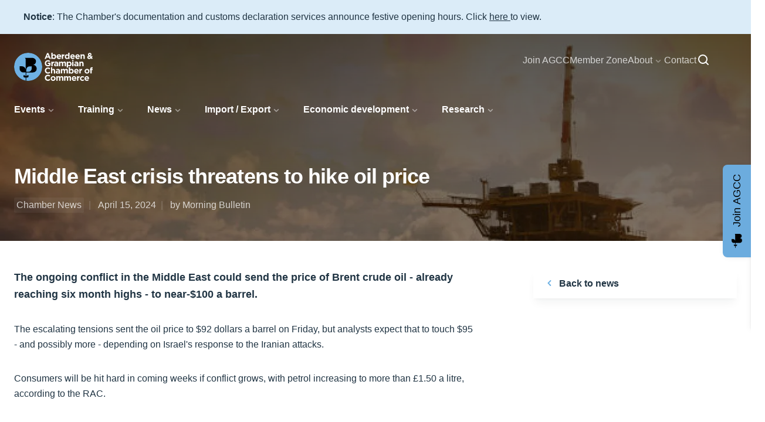

--- FILE ---
content_type: text/html; charset=UTF-8
request_url: https://www.agcc.co.uk/news-article/middle-east-crisis-threatens-to-hike-oil-price
body_size: 23354
content:

<!DOCTYPE html><html lang="en"><head><meta charset="UTF-8"><meta name="viewport" content="width=device-width, initial-scale=1.0"><meta http-equiv="X-UA-Compatible" content="ie=edge"><meta name="google-site-verification" content="bb2puHlNMkZKXV7TmKe1UOW1ydGxqEu5S2-r9fnsSiM" /><!-- middle-east-crisis-threatens-to-hike-oil-price --><title>Middle East crisis threatens to hike oil price</title><meta name="description" content="" /><meta property="fb:app_id" content=""><meta property="og:url" content="https://www.agcc.co.uk/news-article/middle-east-crisis-threatens-to-hike-oil-price" /><meta property="og:type" content="website" /><meta property="og:title" content="Middle East crisis threatens to hike oil price" /><meta property="og:image" content="" /><meta property="og:image:width" content="1200" /><meta property="og:image:height" content="630" /><meta property="og:description" content="" /><meta property="og:site_name" content="AGCC" /><meta property="og:locale" content="en" /><meta name="twitter:card" content="summary_large_image" /><meta name="twitter:site" content="" /><meta name="twitter:url" content="https://www.agcc.co.uk/news-article/middle-east-crisis-threatens-to-hike-oil-price" /><meta name="twitter:title" content="Middle East crisis threatens to hike oil price" /><meta name="twitter:description" content="" /><meta name="twitter:image" content="" /><!-- news-article --><link rel="canonical" href="https://www.agcc.co.uk/news-article/middle-east-crisis-threatens-to-hike-oil-price"><!-- PRELOADS --><link rel="prefetch" as="style" href="https://cloud.typography.com/6861272/6024012/css/fonts.css"><link rel="home" href="https://www.agcc.co.uk/" /><link rel="stylesheet" href="https://www.agcc.co.uk/css/main.css?v1.9"><link rel="stylesheet" type="text/css" href="https://cloud.typography.com/6861272/6024012/css/fonts.css"
      media="print" onload="this.media='all'" /><script>(function(w,d,s,l,i){w[l]=w[l]||[];w[l].push({'gtm.start':
new Date().getTime(),event:'gtm.js'});var f=d.getElementsByTagName(s)[0],
j=d.createElement(s),dl=l!='dataLayer'?'&l='+l:'';j.async=true;j.src=
'https://www.googletagmanager.com/gtm.js?id='+i+dl;f.parentNode.insertBefore(j,f);
})(window,document,'script','dataLayer','GTM-WJ5VDRJG');</script><!-- MailerLite Universal --><script>
    (function(w,d,e,u,f,l,n){w[f]=w[f]||function(){(w[f].q=w[f].q||[])
    .push(arguments);},l=d.createElement(e),l.async=1,l.src=u,
    n=d.getElementsByTagName(e)[0],n.parentNode.insertBefore(l,n);})
    (window,document,'script','https://assets.mailerlite.com/js/universal.js','ml');
    ml('account', '4928');
</script><!-- End MailerLite Universal --></head><body itemscope itemtype="http://schema.org/WebPage" id="top">
<noscript><iframe src="https://www.googletagmanager.com/ns.html?id=GTM-WJ5VDRJG"
height="0" width="0" style="display:none;visibility:hidden"></iframe></noscript>

    
                                    
        <div class="notification bg-blue-200 p-4">
      <div class="container">
                        <p><strong>Notice</strong>: The Chamber's documentation and customs declaration services announce festive opening hours. Click <a href="https://www.agcc.co.uk/news-article/chamber-announces-festive-opening-times">here </a>to view.</p>
                </div>
    </div>
	<svg width="0" height="0" class="hidden">

  <!-- MAIN MENU -->
  <symbol xmlns="http://www.w3.org/2000/svg" viewBox="0 0 24 24" id="home">
    <path fill="#fff" fill-opacity="0" d="M0 0h24v24H0z"></path>
    <path d="M10 14h4v7h-4z"></path>
    <path d="M20.42 10.18L12.71 2.3a1 1 0 0 0-1.41 0l-7.72 7.89A2 2 0 0 0 3 11.62V20a2 2 0 0 0 1.89 2H8v-9a1 1 0 0 1 1-1h6a1 1 0 0 1 1 1v9h3.11A2 2 0 0 0 21 20v-8.38a2.09 2.09 0 0 0-.58-1.44z"></path>
  </symbol>

  <symbol xmlns="http://www.w3.org/2000/svg" viewBox="0 0 24 24" id="menu">
    <path fill="#fff" fill-opacity="0" d="M0 0h24v24H0z"></path>
    <rect x="3" y="11" width="18" height="2" rx=".95"></rect>
    <rect x="3" y="16" width="18" height="2" rx=".95"></rect>
    <rect x="3" y="6" width="18" height="2" rx=".95"></rect>
  </symbol>

  <symbol xmlns="http://www.w3.org/2000/svg" viewBox="0 0 24 24" id="cart">
    <path fill="#fff" fill-opacity="0" d="M0 0h24v24H0z"></path>
    <path d="M21.08 7a2 2 0 0 0-1.7-1H6.58L6 3.74A1 1 0 0 0 5 3H3a1 1 0 0 0 0 2h1.24L7 15.26A1 1 0 0 0 8 16h9a1 1 0 0 0 .89-.55l3.28-6.56A2 2 0 0 0 21.08 7z"></path>
    <circle cx="7.5" cy="19.5" r="1.5"></circle>
    <circle cx="17.5" cy="19.5" r="1.5"></circle>
  </symbol>

  <symbol xmlns="http://www.w3.org/2000/svg" viewBox="0 0 24 24" id="user">
    <path fill="#fff" fill-opacity="0" d="M0 0h24v24H0z"></path>
    <path d="M12 11a4 4 0 1 0-4-4 4 4 0 0 0 4 4zm6 10a1 1 0 0 0 1-1 7 7 0 0 0-14 0 1 1 0 0 0 1 1z"></path>
  </symbol>

  <symbol xmlns="http://www.w3.org/2000/svg" viewBox="0 0 24 24" id="search">
    <path fill="#fff" fill-opacity="0" d="M0 0h24v24H0z"></path>
    <path d="M20.71 19.29l-3.4-3.39A7.91 7.91 0 0 0 19 11a8 8 0 1 0-8 8 7.91 7.91 0 0 0 4.9-1.69l3.39 3.4a1 1 0 0 0 1.41 0 1 1 0 0 0 0-1.41zM5 11a6 6 0 1 1 6 6 6 6 0 0 1-6-6z"></path>
  </symbol>

  <symbol xmlns="http://www.w3.org/2000/svg" viewBox="0 0 24 24" id="external-link-outline">
    <path d="M20 11a1 1 0 0 0-1 1v6a1 1 0 0 1-1 1H6a1 1 0 0 1-1-1V6a1 1 0 0 1 1-1h6a1 1 0 0 0 0-2H6a3 3 0 0 0-3 3v12a3 3 0 0 0 3 3h12a3 3 0 0 0 3-3v-6a1 1 0 0 0-1-1z"></path>
    <path d="M16 5h1.58l-6.29 6.28a1 1 0 0 0 0 1.42 1 1 0 0 0 1.42 0L19 6.42V8a1 1 0 0 0 1 1 1 1 0 0 0 1-1V4a1 1 0 0 0-1-1h-4a1 1 0 0 0 0 2z"></path>
  </symbol>

  <!-- CONTENT BLOCKS -->
  <symbol viewBox="0 0 24 24" xmlns="http://www.w3.org/2000/svg" id="play">
    <path d="M0 0h24v24H0z" fill="none"></path>
    <path d="M10.46 18a2.23 2.23 0 0 1-.91-.2 1.77 1.77 0 0 1-1.05-1.59V7.79A1.77 1.77 0 0 1 9.55 6.2a2.11 2.11 0 0 1 2.21.26l5.1 4.21a1.7 1.7 0 0 1 .27 2.39 1.72 1.72 0 0 1-.27.27l-5.1 4.21a2.06 2.06 0 0 1-1.3.46z"></path>
  </symbol>
  <symbol viewBox="0 0 24 24" xmlns="http://www.w3.org/2000/svg" id="pause"><rect width="24" height="24" opacity="0"></rect><path d="M12 2a10 10 0 1 0 10 10A10 10 0 0 0 12 2zm-2 13a1 1 0 0 1-2 0V9a1 1 0 0 1 2 0zm6 0a1 1 0 0 1-2 0V9a1 1 0 0 1 2 0z"></path>
  </symbol>

  <symbol viewBox="0 0 24 24" xmlns="http://www.w3.org/2000/svg" id="question-mark-circle">
    <path d="M12 2a10 10 0 1 0 10 10A10 10 0 0 0 12 2zm0 16a1 1 0 1 1 1-1 1 1 0 0 1-1 1zm1-5.16V14a1 1 0 0 1-2 0v-2a1 1 0 0 1 1-1 1.5 1.5 0 1 0-1.5-1.5 1 1 0 0 1-2 0 3.5 3.5 0 1 1 4.5 3.34z"></path>
  </symbol>

  <!-- SIDEBAR BLOCKS -->
  <symbol viewBox="0 0 24 24" xmlns="http://www.w3.org/2000/svg" id="menu-2">
    <g>
      <circle cx="4" cy="12" r="1"></circle>
      <rect height="2" rx=".94" width="14" x="7" y="11"></rect>
      <rect height="2" rx=".94" width="18" x="3" y="16"></rect>
      <rect height="2" rx=".94" width="18" x="3" y="6"></rect>
    </g>
  </symbol>
  <symbol viewBox="0 0 24 24" xmlns="http://www.w3.org/2000/svg" id="caretLeft">
    <path d="M0 0h24v24H0z" fill="none"></path>
    <path d="M13.36 17a1 1 0 0 1-.72-.31l-3.86-4a1 1 0 0 1 0-1.4l4-4a1 1 0 0 1 1.42 1.42L10.9 12l3.18 3.3a1 1 0 0 1 0 1.41 1 1 0 0 1-.72.29z"></path>
  </symbol>
  <symbol viewBox="0 0 24 24" xmlns="http://www.w3.org/2000/svg" id="link">
    <path d="M0 0h24v24H0z" fill="none"></path>
    <g>
      <path d="M13.29 9.29l-4 4a1 1 0 0 0 0 1.41 1 1 0 0 0 1.41 0l4-4a1 1 0 0 0-1.42-1.42z"></path>
      <path d="M12.28 17.4L11 18.67a4.2 4.2 0 0 1-5.58.4 4 4 0 0 1-.54-5.63 2.52 2.52 0 0 1 .27-.3l1.42-1.43a1 1 0 0 0 0-1.41 1 1 0 0 0-1.41 0l-1.28 1.27a6.15 6.15 0 0 0-.67 8.07 6.06 6.06 0 0 0 8.5 1.1 5.37 5.37 0 0 0 .57-.5l1.42-1.42a1 1 0 0 0-1.42-1.42zm7.38-14.18a6.17 6.17 0 0 0-8.13.68L10.45 5a1.09 1.09 0 0 0-.24 1.52l.07.09a1 1 0 0 0 1.41 0L13 5.3a4.17 4.17 0 0 1 5.57-.4 4 4 0 0 1 .56 5.63c-.09.11-.19.22-.29.32l-1.42 1.43a1 1 0 0 0 0 1.41 1 1 0 0 0 1.41 0l1.42-1.42a6.05 6.05 0 0 0 0-8.57 6.55 6.55 0 0 0-.59-.48z"></path>
    </g>
  </symbol>

  <!-- FORMS -->
  <symbol xmlns="http://www.w3.org/2000/svg" viewBox="0 0 24 24" id="checkmark-outline">
    <path d="M9.86 18a1 1 0 0 1-.73-.32l-4.86-5.17a1 1 0 1 1 1.46-1.37l4.12 4.39 8.41-9.2a1 1 0 1 1 1.48 1.34l-9.14 10a1 1 0 0 1-.73.33z"></path>
  </symbol>
  <symbol xmlns="http://www.w3.org/2000/svg" viewBox="0 0 24 24" id="checkmark-circle-2">
    <path d="M12 2a10 10 0 1 0 10 10A10 10 0 0 0 12 2zm4.3 7.61l-4.57 6a1 1 0 0 1-.79.39 1 1 0 0 1-.79-.38l-2.44-3.11a1 1 0 0 1 1.58-1.23l1.63 2.08 3.78-5a1 1 0 1 1 1.6 1.22z"></path>
  </symbol>
  <symbol xmlns="http://www.w3.org/2000/svg" viewBox="0 0 24 24" id="close-outline">
    <path d="M13.41 12l4.3-4.29a1 1 0 1 0-1.42-1.42L12 10.59l-4.29-4.3a1 1 0 0 0-1.42 1.42l4.3 4.29-4.3 4.29a1 1 0 0 0 0 1.42 1 1 0 0 0 1.42 0l4.29-4.3 4.29 4.3a1 1 0 0 0 1.42 0 1 1 0 0 0 0-1.42z"></path>
  </symbol>

  <!-- SNIPPETS -->
  <symbol viewBox="0 0 24 24" xmlns="http://www.w3.org/2000/svg" id="plus">
    <path d="M0 0h24v24H0z" fill="none"></path>
    <path d="M19 11h-6V5a1 1 0 0 0-2 0v6H5a1 1 0 0 0 0 2h6v6a1 1 0 0 0 2 0v-6h6a1 1 0 0 0 0-2z"></path>
  </symbol>

  <symbol xmlns="http://www.w3.org/2000/svg" viewBox="0 0 24 24" id="arrow-forward">
    <path d="M5 13h11.86l-3.63 4.36a1 1 0 0 0 1.54 1.28l5-6a1.19 1.19 0 0 0 .09-.15c0-.05.05-.08.07-.13A1 1 0 0 0 20 12a1 1 0 0 0-.07-.36c0-.05-.05-.08-.07-.13a1.19 1.19 0 0 0-.09-.15l-5-6A1 1 0 0 0 14 5a1 1 0 0 0-.64.23 1 1 0 0 0-.13 1.41L16.86 11H5a1 1 0 0 0 0 2z"></path>
  </symbol>

  <symbol xmlns="http://www.w3.org/2000/svg" viewBox="0 0 24 24" id="arrow-left">
    <rect width="24" height="24" transform="rotate(90 12 12)" opacity="0"></rect><path d="M13.36 17a1 1 0 0 1-.72-.31l-3.86-4a1 1 0 0 1 0-1.4l4-4a1 1 0 1 1 1.42 1.42L10.9 12l3.18 3.3a1 1 0 0 1 0 1.41 1 1 0 0 1-.72.29z"></path>
  </symbol>

  <symbol xmlns="http://www.w3.org/2000/svg" viewBox="0 0 24 24" id="arrow-right">
    <rect width="24" height="24" transform="rotate(-90 12 12)" opacity="0"></rect><path d="M10.5 17a1 1 0 0 1-.71-.29 1 1 0 0 1 0-1.42L13.1 12 9.92 8.69a1 1 0 0 1 0-1.41 1 1 0 0 1 1.42 0l3.86 4a1 1 0 0 1 0 1.4l-4 4a1 1 0 0 1-.7.32z"></path>
  </symbol>

  <!-- HUBS -->
  <symbol viewBox="0 0 24 24" xmlns="http://www.w3.org/2000/svg" id="lock">
    <path d="M0 0h24v24H0z" fill="none"></path>
    <g>
      <circle cx="12" cy="15" r="1"></circle>
      <path d="M17 8h-1V6.11a4 4 0 0 0-8 0V8H7a3 3 0 0 0-3 3v8a3 3 0 0 0 3 3h10a3 3 0 0 0 3-3v-8a3 3 0 0 0-3-3zm-7-1.89A2.06 2.06 0 0 1 12 4a2.06 2.06 0 0 1 2 2.11V8h-4zM12 18a3 3 0 1 1 3-3 3 3 0 0 1-3 3z"></path>
    </g>
  </symbol>

  <symbol viewBox="0 0 24 24" xmlns="http://www.w3.org/2000/svg" id="download">
    <path d="M0 0h24v24H0z" fill="none"></path>
    <g>
      <path d="M5 18h14a1 1 0 0 1 1 1 1 1 0 0 1-1 1H5a1 1 0 0 1-1-1 1 1 0 0 1 1-1z"></path>
      <path d="M4 19v-2a1 1 0 0 1 1-1 1 1 0 0 1 1 1v2a1 1 0 0 1-1 1 1 1 0 0 1-1-1zm14 0v-2a1 1 0 0 1 1-1 1 1 0 0 1 1 1v2a1 1 0 0 1-1 1 1 1 0 0 1-1-1zm-6-4a1 1 0 0 1-.58-.18l-4-2.82a1 1 0 0 1-.24-1.39 1 1 0 0 1 1.39-.25l3.43 2.4 3.4-2.56a1 1 0 0 1 1.2 1.6l-4 3a1 1 0 0 1-.6.2z"></path>
      <path d="M12 13a1 1 0 0 1-1-1V4a1 1 0 0 1 2 0v8a1 1 0 0 1-1 1z"></path>
    </g>
  </symbol>

  <!-- CARDS -->
  <symbol xmlns="http://www.w3.org/2000/svg" viewBox="0 0 24 24" id="clock-outline">
    <path d="M12 2a10 10 0 1 0 10 10A10 10 0 0 0 12 2zm0 18a8 8 0 1 1 8-8 8 8 0 0 1-8 8z"></path>
    <path d="M16 11h-3V8a1 1 0 0 0-2 0v4a1 1 0 0 0 1 1h4a1 1 0 0 0 0-2z"></path>
  </symbol>
  <symbol xmlns="http://www.w3.org/2000/svg" viewBox="0 0 24 24" id="edit-outline">
    <path d="M19.4 7.34L16.66 4.6A2 2 0 0 0 14 4.53l-9 9a2 2 0 0 0-.57 1.21L4 18.91a1 1 0 0 0 .29.8A1 1 0 0 0 5 20h.09l4.17-.38a2 2 0 0 0 1.21-.57l9-9a1.92 1.92 0 0 0-.07-2.71zM9.08 17.62l-3 .28.27-3L12 9.32l2.7 2.7zM16 10.68L13.32 8l1.95-2L18 8.73z"></path>
  </symbol>

  <symbol xmlns="http://www.w3.org/2000/svg" viewBox="0 0 24 24" id="printer-outline">
    <path d="M19.36 7H18V5a1.92 1.92 0 0 0-1.83-2H7.83A1.92 1.92 0 0 0 6 5v2H4.64A2.66 2.66 0 0 0 2 9.67v6.66A2.66 2.66 0 0 0 4.64 19h.86a2 2 0 0 0 2 2h9a2 2 0 0 0 2-2h.86A2.66 2.66 0 0 0 22 16.33V9.67A2.66 2.66 0 0 0 19.36 7zM8 5h8v2H8zm-.5 14v-4h9v4zM20 16.33a.66.66 0 0 1-.64.67h-.86v-2a2 2 0 0 0-2-2h-9a2 2 0 0 0-2 2v2h-.86a.66.66 0 0 1-.64-.67V9.67A.66.66 0 0 1 4.64 9h14.72a.66.66 0 0 1 .64.67z"></path>
  </symbol>

  <symbol xmlns="http://www.w3.org/2000/svg" viewBox="0 0 24 24" id="phone-outline">
    <path d="M13 8a3 3 0 0 1 3 3 1 1 0 0 0 2 0 5 5 0 0 0-5-5 1 1 0 0 0 0 2z"></path>
    <path d="M13 4a7 7 0 0 1 7 7 1 1 0 0 0 2 0 9 9 0 0 0-9-9 1 1 0 0 0 0 2zm8.75 11.91a1 1 0 0 0-.72-.65l-6-1.37a1 1 0 0 0-.92.26c-.14.13-.15.14-.8 1.38a9.91 9.91 0 0 1-4.87-4.89C9.71 10 9.72 10 9.85 9.85a1 1 0 0 0 .26-.92L8.74 3a1 1 0 0 0-.65-.72 3.79 3.79 0 0 0-.72-.18A3.94 3.94 0 0 0 6.6 2 4.6 4.6 0 0 0 2 6.6 15.42 15.42 0 0 0 17.4 22a4.6 4.6 0 0 0 4.6-4.6 4.77 4.77 0 0 0-.06-.76 4.34 4.34 0 0 0-.19-.73zM17.4 20A13.41 13.41 0 0 1 4 6.6 2.61 2.61 0 0 1 6.6 4h.33L8 8.64l-.54.28c-.86.45-1.54.81-1.18 1.59a11.85 11.85 0 0 0 7.18 7.21c.84.34 1.17-.29 1.62-1.16l.29-.55L20 17.07v.33a2.61 2.61 0 0 1-2.6 2.6z"></path>
  </symbol>

  <!-- ACCOUNT AREA -->
  <symbol viewBox="0 0 24 24" xmlns="http://www.w3.org/2000/svg" id="delete">
    <path d="M0 0h24v24H0z" fill="none"></path>
    <path d="M21 6h-5V4.33A2.43 2.43 0 0 0 13.5 2h-3A2.43 2.43 0 0 0 8 4.33V6H3a1 1 0 0 0 0 2h1v11a3 3 0 0 0 3 3h10a3 3 0 0 0 3-3V8h1a1 1 0 0 0 0-2zM10 16a1 1 0 0 1-2 0v-4a1 1 0 0 1 2 0zm0-11.67c0-.16.21-.33.5-.33h3c.29 0 .5.17.5.33V6h-4zM16 16a1 1 0 0 1-2 0v-4a1 1 0 0 1 2 0z"></path>
  </symbol>
  <symbol viewBox="0 0 24 24" xmlns="http://www.w3.org/2000/svg" id="pin-outline">
    <g>
      <path d="M12 2a8 8 0 0 0-8 7.92c0 5.48 7.05 11.58 7.35 11.84a1 1 0 0 0 1.3 0C13 21.5 20 15.4 20 9.92A8 8 0 0 0 12 2zm0 17.65c-1.67-1.59-6-6-6-9.73a6 6 0 0 1 12 0c0 3.7-4.33 8.14-6 9.73z"></path>
      <path d="M12 6a3.5 3.5 0 1 0 3.5 3.5A3.5 3.5 0 0 0 12 6zm0 5a1.5 1.5 0 1 1 1.5-1.5A1.5 1.5 0 0 1 12 11z"></path>
    </g>
  </symbol>
  <symbol xmlns="http://www.w3.org/2000/svg" viewBox="0 0 24 24" id="settings">
    <circle cx="12" cy="12" r="1.5"></circle>
    <path d="M21.89 10.32L21.1 7.8a2.26 2.26 0 0 0-2.88-1.51l-.34.11a1.74 1.74 0 0 1-1.59-.26l-.11-.08a1.76 1.76 0 0 1-.69-1.43v-.28a2.37 2.37 0 0 0-.68-1.68 2.26 2.26 0 0 0-1.6-.67h-2.55a2.32 2.32 0 0 0-2.29 2.33v.24a1.94 1.94 0 0 1-.73 1.51l-.13.1a1.93 1.93 0 0 1-1.78.29 2.14 2.14 0 0 0-1.68.12 2.18 2.18 0 0 0-1.12 1.33l-.82 2.6a2.34 2.34 0 0 0 1.48 2.94h.16a1.83 1.83 0 0 1 1.12 1.22l.06.16a2.06 2.06 0 0 1-.23 1.86 2.37 2.37 0 0 0 .49 3.3l2.07 1.57a2.25 2.25 0 0 0 1.35.43A2 2 0 0 0 9 22a2.25 2.25 0 0 0 1.47-1l.23-.33a1.8 1.8 0 0 1 1.43-.77 1.75 1.75 0 0 1 1.5.78l.12.17a2.24 2.24 0 0 0 3.22.53L19 19.86a2.38 2.38 0 0 0 .5-3.23l-.26-.38A2 2 0 0 1 19 14.6a1.89 1.89 0 0 1 1.21-1.28l.2-.07a2.36 2.36 0 0 0 1.48-2.93zM12 15.5a3.5 3.5 0 1 1 3.5-3.5 3.5 3.5 0 0 1-3.5 3.5z"></path>
  </symbol>
  <symbol xmlns="http://www.w3.org/2000/svg" viewBox="0 0 24 24" id="person-outline">
    <path d="M12 11a4 4 0 1 0-4-4 4 4 0 0 0 4 4zm0-6a2 2 0 1 1-2 2 2 2 0 0 1 2-2zm0 8a7 7 0 0 0-7 7 1 1 0 0 0 2 0 5 5 0 0 1 10 0 1 1 0 0 0 2 0 7 7 0 0 0-7-7z"></path>
  </symbol>
  <symbol xmlns="http://www.w3.org/2000/svg" viewBox="0 0 24 24" id="calendar-outline">
    <path d="M18 4h-1V3a1 1 0 0 0-2 0v1H9V3a1 1 0 0 0-2 0v1H6a3 3 0 0 0-3 3v12a3 3 0 0 0 3 3h12a3 3 0 0 0 3-3V7a3 3 0 0 0-3-3zM6 6h1v1a1 1 0 0 0 2 0V6h6v1a1 1 0 0 0 2 0V6h1a1 1 0 0 1 1 1v4H5V7a1 1 0 0 1 1-1zm12 14H6a1 1 0 0 1-1-1v-6h14v6a1 1 0 0 1-1 1z"></path>
    <circle cx="8" cy="16" r="1"></circle>
    <path d="M16 15h-4a1 1 0 0 0 0 2h4a1 1 0 0 0 0-2z"></path>
  </symbol>


  <!-- FOOTER -->
  <symbol xmlns="http://www.w3.org/2000/svg" viewBox="0 0 24 24" id="arrowUp">
    <path fill="#fff" fill-opacity="0" d="M0 0h24v24H0z"></path>
    <path d="M5.23 10.64a1 1 0 0 0 1.41.13L11 7.14V19a1 1 0 0 0 2 0V7.14l4.36 3.63a1 1 0 1 0 1.28-1.54l-6-5-.15-.09-.13-.07a1 1 0 0 0-.72 0l-.13.07-.15.09-6 5a1 1 0 0 0-.13 1.41z"></path>
  </symbol>

  <symbol xmlns="http://www.w3.org/2000/svg" viewBox="0 0 24 24" id="phone">
    <path fill="#fff" fill-opacity="0" d="M0 0h24v24H0z"></path>
    <path d="M13 8a3 3 0 0 1 3 3 1 1 0 0 0 2 0 5 5 0 0 0-5-5 1 1 0 0 0 0 2z"></path>
    <path d="M13 4a7 7 0 0 1 7 7 1 1 0 0 0 2 0 9 9 0 0 0-9-9 1 1 0 0 0 0 2zm8.75 11.91a1 1 0 0 0-.72-.65l-6-1.37a1 1 0 0 0-.92.26c-.14.13-.15.14-.8 1.38a9.87 9.87 0 0 1-4.87-4.89C9.71 10 9.72 10 9.85 9.85a1 1 0 0 0 .26-.92L8.74 3a1 1 0 0 0-.65-.72 4.21 4.21 0 0 0-.72-.18A4 4 0 0 0 6.6 2 4.6 4.6 0 0 0 2 6.6 15.42 15.42 0 0 0 17.4 22a4.6 4.6 0 0 0 4.6-4.6 4.87 4.87 0 0 0-.06-.76 4.61 4.61 0 0 0-.19-.73z"></path>
  </symbol>

  <symbol xmlns="http://www.w3.org/2000/svg" viewBox="0 0 24 24" id="email">
    <path fill="#fff" fill-opacity="0" d="M0 0h24v24H0z"></path>
    <path d="M19 4H5a3 3 0 0 0-3 3v10a3 3 0 0 0 3 3h14a3 3 0 0 0 3-3V7a3 3 0 0 0-3-3zm0 2l-6.5 4.47a1 1 0 0 1-1 0L5 6z"></path>
  </symbol>

  <symbol viewBox="0 0 24 24" xmlns="http://www.w3.org/2000/svg" id="email-outline">
    <path d="M19 4H5a3 3 0 0 0-3 3v10a3 3 0 0 0 3 3h14a3 3 0 0 0 3-3V7a3 3 0 0 0-3-3zm-.67 2L12 10.75 5.67 6zM19 18H5a1 1 0 0 1-1-1V7.25l7.4 5.55a1 1 0 0 0 .6.2 1 1 0 0 0 .6-.2L20 7.25V17a1 1 0 0 1-1 1z"></path>
  </symbol>


  <!-- SOCIAL ICONS -->
  <symbol xmlns="http://www.w3.org/2000/svg" viewBox="0 0 24 24" id="facebook">
    <path d="M17 3.5a.5.5 0 0 0-.5-.5H14a4.77 4.77 0 0 0-5 4.5v2.7H6.5a.5.5 0 0 0-.5.5v2.6a.5.5 0 0 0 .5.5H9v6.7a.5.5 0 0 0 .5.5h3a.5.5 0 0 0 .5-.5v-6.7h2.62a.5.5 0 0 0 .49-.37l.72-2.6a.5.5 0 0 0-.48-.63H13V7.5a1 1 0 0 1 1-.9h2.5a.5.5 0 0 0 .5-.5z"></path>
  </symbol>

  <symbol viewBox="0 0 24 24" xmlns="http://www.w3.org/2000/svg" id="linkedIn">
    <path d="M0 0h24v24H0z" fill="none"></path>
    <g>
      <path d="M15.15 8.4a5.83 5.83 0 0 0-5.85 5.81v5.89a.9.9 0 0 0 .9.9h2.1a.9.9 0 0 0 .9-.9v-5.88a1.94 1.94 0 0 1 1.94-1.94h.21a2 2 0 0 1 1.75 2v5.82a.9.9 0 0 0 .9.9h2.1a.9.9 0 0 0 .9-.9v-5.88a5.83 5.83 0 0 0-5.84-5.82z"></path>
      <rect height="11.7" rx=".9" width="4.5" x="3" y="9.3"></rect>
      <circle cx="5.25" cy="5.25" r="2.25"></circle>
    </g>
  </symbol>

  <symbol viewBox="0 0 24 24" xmlns="http://www.w3.org/2000/svg" id="twitter">
    <path d="M8.08 20A11.07 11.07 0 0 0 19.52 9 8.09 8.09 0 0 0 21 6.16a.44.44 0 0 0-.62-.51 1.88 1.88 0 0 1-2.16-.38 3.89 3.89 0 0 0-5.58-.17A4.13 4.13 0 0 0 11.49 9C8.14 9.2 5.84 7.61 4 5.43a.43.43 0 0 0-.75.24 9.68 9.68 0 0 0 4.6 10.05A6.73 6.73 0 0 1 3.38 18a.45.45 0 0 0-.14.84A11 11 0 0 0 8.08 20"></path>
  </symbol>


  <!-- SECTORS -->

  <symbol xmlns="http://www.w3.org/2000/svg" viewBox="0 0 24 24" id="briefcase-outline">
    <path d="M19 7h-3V5.5A2.5 2.5 0 0 0 13.5 3h-3A2.5 2.5 0 0 0 8 5.5V7H5a3 3 0 0 0-3 3v8a3 3 0 0 0 3 3h14a3 3 0 0 0 3-3v-8a3 3 0 0 0-3-3zm-4 2v10H9V9zm-5-3.5a.5.5 0 0 1 .5-.5h3a.5.5 0 0 1 .5.5V7h-4zM4 18v-8a1 1 0 0 1 1-1h2v10H5a1 1 0 0 1-1-1zm16 0a1 1 0 0 1-1 1h-2V9h2a1 1 0 0 1 1 1z"></path>
  </symbol>
  <symbol xmlns="http://www.w3.org/2000/svg" viewBox="0 0 24 24" id="color-palette-outline">
    <path d="M19.54 5.08A10.61 10.61 0 0 0 11.91 2a10 10 0 0 0-.05 20 2.58 2.58 0 0 0 2.53-1.89 2.52 2.52 0 0 0-.57-2.28.5.5 0 0 1 .37-.83h1.65A6.15 6.15 0 0 0 22 11.33a8.48 8.48 0 0 0-2.46-6.25zM15.88 15h-1.65a2.49 2.49 0 0 0-1.87 4.15.49.49 0 0 1 .12.49c-.05.21-.28.34-.59.36a8 8 0 0 1-7.82-9.11A8.1 8.1 0 0 1 11.92 4H12a8.47 8.47 0 0 1 6.1 2.48 6.5 6.5 0 0 1 1.9 4.77A4.17 4.17 0 0 1 15.88 15z"></path>
    <circle cx="12" cy="6.5" r="1.5"></circle>
    <path d="M15.25 7.2a1.5 1.5 0 1 0 2.05.55 1.5 1.5 0 0 0-2.05-.55zm-6.5 0a1.5 1.5 0 1 0 .55 2.05 1.5 1.5 0 0 0-.55-2.05zm-2.59 4.06a1.5 1.5 0 1 0 2.08.4 1.49 1.49 0 0 0-2.08-.4z"></path>
  </symbol>
  <symbol xmlns="http://www.w3.org/2000/svg" viewBox="0 0 24 24" id="bulb-outline">
    <path d="M12 7a5 5 0 0 0-3 9v4a2 2 0 0 0 2 2h2a2 2 0 0 0 2-2v-4a5 5 0 0 0-3-9zm1.5 7.59a1 1 0 0 0-.5.87V20h-2v-4.54a1 1 0 0 0-.5-.87A3 3 0 0 1 9 12a3 3 0 0 1 6 0 3 3 0 0 1-1.5 2.59zM12 6a1 1 0 0 0 1-1V3a1 1 0 0 0-2 0v2a1 1 0 0 0 1 1zm9 5h-2a1 1 0 0 0 0 2h2a1 1 0 0 0 0-2zM5 11H3a1 1 0 0 0 0 2h2a1 1 0 0 0 0-2zm2.66-4.58L6.22 5a1 1 0 0 0-1.39 1.47l1.44 1.39a1 1 0 0 0 .73.28 1 1 0 0 0 .72-.31 1 1 0 0 0-.06-1.41zm11.53-1.37a1 1 0 0 0-1.41 0l-1.44 1.37a1 1 0 0 0 0 1.41 1 1 0 0 0 .72.31 1 1 0 0 0 .69-.28l1.44-1.39a1 1 0 0 0 0-1.42z"></path>
  </symbol>
  <svg width="0" height="0" class="hidden">
  <symbol xmlns="http://www.w3.org/2000/svg" viewBox="0 0 24 24" id="credit-card-outline">
    <path d="M19 5H5a3 3 0 0 0-3 3v8a3 3 0 0 0 3 3h14a3 3 0 0 0 3-3V8a3 3 0 0 0-3-3zM4 8a1 1 0 0 1 1-1h14a1 1 0 0 1 1 1v1H4zm16 8a1 1 0 0 1-1 1H5a1 1 0 0 1-1-1v-5h16z"></path>
    <path d="M7 15h4a1 1 0 0 0 0-2H7a1 1 0 0 0 0 2zm8 0h2a1 1 0 0 0 0-2h-2a1 1 0 0 0 0 2z"></path>
  </symbol>
  <symbol xmlns="http://www.w3.org/2000/svg" viewBox="0 0 24 24" id="home-outline">
    <path d="M20.42 10.18L12.71 2.3a1 1 0 0 0-1.42 0l-7.71 7.89A2 2 0 0 0 3 11.62V20a2 2 0 0 0 1.89 2h14.22A2 2 0 0 0 21 20v-8.38a2.07 2.07 0 0 0-.58-1.44zM10 20v-6h4v6zm9 0h-3v-7a1 1 0 0 0-1-1H9a1 1 0 0 0-1 1v7H5v-8.42l7-7.15 7 7.19z"></path>
  </symbol>
  <symbol xmlns="http://www.w3.org/2000/svg" viewBox="0 0 24 24" id="shopping-bag-outline">
    <path d="M20.12 6.71l-2.83-2.83A3 3 0 0 0 15.17 3H8.83a3 3 0 0 0-2.12.88L3.88 6.71A3 3 0 0 0 3 8.83V18a3 3 0 0 0 3 3h12a3 3 0 0 0 3-3V8.83a3 3 0 0 0-.88-2.12zm-12-1.42A1.05 1.05 0 0 1 8.83 5h6.34a1.05 1.05 0 0 1 .71.29L17.59 7H6.41zM18 19H6a1 1 0 0 1-1-1V9h14v9a1 1 0 0 1-1 1z"></path>
    <path d="M15 11a1 1 0 0 0-1 1 2 2 0 0 1-4 0 1 1 0 0 0-2 0 4 4 0 0 0 8 0 1 1 0 0 0-1-1z"></path>
  </symbol>
  <symbol xmlns="http://www.w3.org/2000/svg" viewBox="0 0 24 24" id="globe-2-outline">
    <path d="M0 0h24v24H0z" fill="none"></path>
    <path d="M12 2a10 10 0 1 0 10 10A10 10 0 0 0 12 2zm0 2a8.19 8.19 0 0 1 1.79.21 2.61 2.61 0 0 1-.78 1c-.22.17-.46.31-.7.46a4.56 4.56 0 0 0-1.85 1.67 6.49 6.49 0 0 0-.62 3.3c0 1.36 0 2.16-.95 2.87-1.37 1.07-3.46.47-4.76-.07A8.33 8.33 0 0 1 4 12a8 8 0 0 1 8-8zM5 15.8a8.42 8.42 0 0 0 2 .27 5 5 0 0 0 3.14-1c1.71-1.34 1.71-3.06 1.71-4.44a4.76 4.76 0 0 1 .37-2.34 2.86 2.86 0 0 1 1.12-.91 9.75 9.75 0 0 0 .92-.61 4.55 4.55 0 0 0 1.4-1.87A8 8 0 0 1 19 8.12c-1.43.2-3.46.67-3.86 2.53A7 7 0 0 0 15 12a2.93 2.93 0 0 1-.29 1.47l-.1.17c-.65 1.08-1.38 2.31-.39 4 .12.21.25.41.38.61a2.29 2.29 0 0 1 .52 1.08A7.89 7.89 0 0 1 12 20a8 8 0 0 1-7-4.2zm11.93 2.52a6.79 6.79 0 0 0-.63-1.14c-.11-.16-.22-.32-.32-.49-.39-.68-.25-1 .38-2l.1-.17a4.77 4.77 0 0 0 .54-2.43 5.42 5.42 0 0 1 .09-1c.16-.73 1.71-.93 2.67-1a7.94 7.94 0 0 1-2.86 8.28z"></path>
  </symbol>
  <symbol xmlns="http://www.w3.org/2000/svg" viewBox="0 0 24 24" id="car-outline">
    <path d="M21.6 11.22L17 7.52V5a1.91 1.91 0 0 0-1.81-2H3.79A1.91 1.91 0 0 0 2 5v10a2 2 0 0 0 1.2 1.88 3 3 0 1 0 5.6.12h6.36a3 3 0 1 0 5.64 0h.2a1 1 0 0 0 1-1v-4a1 1 0 0 0-.4-.78zM20 12.48V15h-3v-4.92zM7 18a1 1 0 1 1-1-1 1 1 0 0 1 1 1zm5-3H4V5h11v10zm7 3a1 1 0 1 1-1-1 1 1 0 0 1 1 1z"></path>
  </symbol>
  <symbol xmlns="http://www.w3.org/2000/svg" viewBox="0 0 24 24" id="book-outline">
    <path d="M19 3H7a3 3 0 0 0-3 3v12a3 3 0 0 0 3 3h12a1 1 0 0 0 1-1V4a1 1 0 0 0-1-1zM7 5h11v10H7a3 3 0 0 0-1 .18V6a1 1 0 0 1 1-1zm0 14a1 1 0 0 1 0-2h11v2z"></path>
  </symbol>
  <symbol xmlns="http://www.w3.org/2000/svg" viewBox="0 0 24 24" id="people-outline">
    <path d="M9 11a4 4 0 1 0-4-4 4 4 0 0 0 4 4zm0-6a2 2 0 1 1-2 2 2 2 0 0 1 2-2zm8 8a3 3 0 1 0-3-3 3 3 0 0 0 3 3zm0-4a1 1 0 1 1-1 1 1 1 0 0 1 1-1zm0 5a5 5 0 0 0-3.06 1.05A7 7 0 0 0 2 20a1 1 0 0 0 2 0 5 5 0 0 1 10 0 1 1 0 0 0 2 0 6.9 6.9 0 0 0-.86-3.35A3 3 0 0 1 20 19a1 1 0 0 0 2 0 5 5 0 0 0-5-5z"></path>
  </symbol>
  <symbol viewBox="0 0 24 24" xmlns="http://www.w3.org/2000/svg" id="savings-fill">
    <path d="M12 2c5.514 0 10 4.486 10 10s-4.486 10-10 10S2 17.514 2 12 6.486 2 12 2zm.902 4.5c-.644 0-1.194.108-1.65.324a3.23 3.23 0 0 0-1.112.836c-.285.34-.495.713-.628 1.118a3.76 3.76 0 0 0-.2 1.174v.842H8v1.588h1.312v2.21H8v1.947h7.167v-1.947H11.59v-2.21h2.154v-1.588H11.59v-.704c0-.184.02-.373.062-.566.042-.193.118-.37.228-.532.11-.16.26-.292.449-.393.189-.101.426-.152.711-.152.249 0 .486.048.711.145.226.097.412.223.56.38l1.325-1.52a3.609 3.609 0 0 0-1.153-.69c-.456-.175-.983-.262-1.581-.262z"></path>
  </symbol>
  <symbol viewBox="0 0 24 24" xmlns="http://www.w3.org/2000/svg" id="office-fill">
    <path d="M18.167 2C19.729 2 21 3.127 21 4.965v14.042C21 20.845 19.729 22 18.167 22H15v-4h-5v4H6.833c-1.506 0-2.742-1.074-2.828-2.798L4 19.007V4.965C4 3.127 5.271 2 6.833 2zM11 12H8v3h3v-3zm6 0h-3v3h3v-3zm-6-6H8v3h3V6zm6 0h-3v3h3V6z"></path>
  </symbol>
  <symbol viewBox="0 0 24 24" xmlns="http://www.w3.org/2000/svg" id="bookings-fill">
    <path d="M19 5c1.593 0 2.9 1.092 2.995 2.465l.006.16v2.425a2.502 2.502 0 0 0 0 4.9v1.425c0 1.394-1.248 2.537-2.818 2.62l-.182.005H5c-1.593 0-2.9-1.092-2.995-2.465L2 16.375V14.95a2.502 2.502 0 0 0 0-4.9V7.625c0-1.394 1.249-2.537 2.818-2.62L5.001 5h14zm-6.642 2.965c-.135-.287-.581-.287-.716 0l-1.02 2.164-2.28.35a.406.406 0 0 0-.323.287.437.437 0 0 0 .103.433l1.648 1.682-.389 2.375a.433.433 0 0 0 .159.413.382.382 0 0 0 .42.033L12 14.578l2.04 1.124a.382.382 0 0 0 .42-.033.433.433 0 0 0 .159-.413l-.389-2.375 1.648-1.682c.11-.112.15-.28.103-.433a.406.406 0 0 0-.323-.288l-2.28-.35z"></path>
  </symbol>
  <symbol viewBox="0 0 24 24" xmlns="http://www.w3.org/2000/svg" id="food-outline">
    <path d="M15.16 2c4.717 0 7 4.188 7 12a1 1 0 0 1-.883.993l-.116.007h-3a1 1 0 0 1-.117-1.993l.117-.007h1.986l-.002-.108c-.16-5.396-1.516-8.214-3.984-8.783V19c0 1.615 1.877 1.665 1.994.151l.006-.15v-2a1 1 0 0 1 1.993-.117l.007.116v2c0 4.261-5.802 4.332-5.995.213L14.16 19V3a1 1 0 0 1 1-1zm-6 10.25a1 1 0 0 1 .994.884l.007.116v5.517c0 4.57-5.808 4.643-5.996.221l-.004-.22V13.25a1 1 0 0 1 1.993-.116l.007.116v5.517c0 1.92 1.887 1.976 1.995.165l.005-.165V13.25a1 1 0 0 1 1-1zm2.99-9.391C12.894 8.057 11.213 11 7.16 11c-4.05 0-5.731-2.943-4.99-8.14a1 1 0 0 1 1.98.283l-.071.56C3.717 6.888 4.4 8.496 6.16 8.898V3a1 1 0 0 1 1.994-.116L8.161 3v5.898c1.86-.426 2.518-2.198 2.01-5.756a1 1 0 1 1 1.98-.283z"></path>
  </symbol>

</svg>
    <div class="banner-wrap has-media theme-inverse">
        <div class="container">
                                        </div>
    
    		    
                
    
    <div class="banner-media" data-overlay>
        <img src="https://agcc.fra1.digitaloceanspaces.com/imager/transforms/newsimages/chambernews/513292/oil-rig_eaf97de94269862e8bb6a5cf5fce55e2.webp" srcset="https://agcc.fra1.digitaloceanspaces.com/imager/transforms/newsimages/chambernews/513292/oil-rig_2a9986e785b9714d9ba216033b4503f9.webp 640w,
                    https://agcc.fra1.digitaloceanspaces.com/imager/transforms/newsimages/chambernews/513292/oil-rig_af8bb11e3d977a8cba8a43b17c469a93.webp 960w,
                    https://agcc.fra1.digitaloceanspaces.com/imager/transforms/newsimages/chambernews/513292/oil-rig_b0464c6958b2ce61ced917e5958dc330.webp 1280w" alt="">
    </div>

<div class="container">
    
<div class="nav">
		<a class="nav_logo" href="https://www.agcc.co.uk/" aria-label="Aberdeen & Grampian Chamber of Commerce"><svg class="logo-mark" viewBox="0 0 52.67 52.61" xmlns="http://www.w3.org/2000/svg" >
  <path class="logo-mark_circle"
    d="m52.67 26.31a26.34 26.34 0 1 1 -26.36-26.31 26.31 26.31 0 0 1 26.36 26.31" />
  <path class="logo-mark_stem"
    d="m33 29.47a6.16 6.16 0 0 1 -6.13 6.18h-4v-4a6.15 6.15 0 0 1 6.13-6.17h4.08zm2.92-6.91a5.74 5.74 0 0 0 3.63-2.28 6.84 6.84 0 0 0 1.45-4.2 6.17 6.17 0 0 0 -1.81-4.47 7.77 7.77 0 0 0 -5.71-2.07h-13.82c1.35.26 2 1.55 2 3.84v17.94a6.94 6.94 0 0 0 -6.86-6h-4.48v4.51a7 7 0 0 0 7 7h4.42v7.57a2.6 2.6 0 0 0 -2.59-2.28h-1.71v1.66a2.56 2.56 0 0 0 2.56 2.58h1.71v5.81l1.13.16v-5.92h1.66a2.57 2.57 0 0 0 2.59-2.55v-1.7h-1.67a2.65 2.65 0 0 0 -2.6 2.33v-7.62h11.78a7.71 7.71 0 0 0 5.82-2.23 6.72 6.72 0 0 0 1.91-4.88 7.2 7.2 0 0 0 -1.76-4.83 6.88 6.88 0 0 0 -4.66-2.37"/>
</svg>
		
		<svg class="logo-text" viewBox="0 0 90.44 52.92" xmlns="http://www.w3.org/2000/svg">
  <g>
    <path d="m4.77.42h2.29l4.77 11.25h-2.54l-1-2.48h-4.76l-1 2.48h-2.53zm2.55 6.58-1.51-3.68-1.5 3.68z" />
    <path
      d="m17.79 11.78a3.1 3.1 0 0 1 -1.61-.37 4.17 4.17 0 0 1 -1-.89v1.14h-2.48v-11.66h2.45v4.31a3.92 3.92 0 0 1 1.09-1 2.94 2.94 0 0 1 1.61-.42 3.68 3.68 0 0 1 1.46.31 3.83 3.83 0 0 1 2.13 2.23 5.4 5.4 0 0 1 .31 1.87 5.4 5.4 0 0 1 -.31 1.87 4 4 0 0 1 -.89 1.4 3.27 3.27 0 0 1 -1.24.83 3.84 3.84 0 0 1 -1.52.38zm-.61-2a2.15 2.15 0 0 0 .82-.18 2.09 2.09 0 0 0 1.13-1.18 3 3 0 0 0 .16-1 3.06 3.06 0 0 0 -.16-1 1.71 1.71 0 0 0 -.46-.72 2 2 0 0 0 -.67-.48 2.14 2.14 0 0 0 -.83-.15 1.75 1.75 0 0 0 -.78.15 2 2 0 0 0 -.68.46 3.39 3.39 0 0 0 -.46.72 3.05 3.05 0 0 0 -.15 1 3 3 0 0 0 .15 1 1.71 1.71 0 0 0 .46.72 2 2 0 0 0 .68.46 1.76 1.76 0 0 0 .79.18z" />
    <path
      d="m27.13 11.83a4.84 4.84 0 0 1 -1.76-.31 3.34 3.34 0 0 1 -1.4-.94 4.19 4.19 0 0 1 -.97-1.39 4.89 4.89 0 0 1 -.31-1.81 4.44 4.44 0 0 1 .31-1.77 4.22 4.22 0 0 1 .89-1.4 3.38 3.38 0 0 1 1.35-.93 3.87 3.87 0 0 1 1.76-.37 4.16 4.16 0 0 1 1.87.37 4.24 4.24 0 0 1 1.3 1 3.94 3.94 0 0 1 .83 1.54 7.57 7.57 0 0 1 .26 1.77v.63h-6a1.89 1.89 0 0 0 .72 1.24 2.22 2.22 0 0 0 1.35.41 2.41 2.41 0 0 0 1.09-.21 5 5 0 0 0 1-.67l1.4 1.24a4.53 4.53 0 0 1 -1.46 1.19 6.15 6.15 0 0 1 -2.23.41zm1.57-5.14a2.15 2.15 0 0 0 -.57-1.3 1.77 1.77 0 0 0 -1.24-.52 1.51 1.51 0 0 0 -1.25.52 2.54 2.54 0 0 0 -.64 1.35h3.7z" />
    <path
      d="m32.22 3.11h2.44v1.72a4.06 4.06 0 0 1 1-1.4 2.22 2.22 0 0 1 1.7-.43v2.52h-.1a2.59 2.59 0 0 0 -1.92.72 3.17 3.17 0 0 0 -.68 2.28v3.16h-2.44z" />
    <path
      d="m41.83 11.78a3.68 3.68 0 0 1 -1.46-.31 3.86 3.86 0 0 1 -1.24-.83 3.94 3.94 0 0 1 -.89-1.39 5.48 5.48 0 0 1 -.31-1.87 5.4 5.4 0 0 1 .31-1.87 4.12 4.12 0 0 1 .89-1.4 3.27 3.27 0 0 1 1.24-.83 3.64 3.64 0 0 1 1.46-.31 3.1 3.1 0 0 1 1.61.37 4.39 4.39 0 0 1 1 .89v-4.23h2.44v11.63h-2.4v-1.25a4 4 0 0 1 -1.09 1 2.64 2.64 0 0 1 -1.56.4zm.61-2a2.12 2.12 0 0 0 .83-.16 1.86 1.86 0 0 0 .67-.46 3.19 3.19 0 0 0 .47-.72 3.3 3.3 0 0 0 .15-1 3.35 3.35 0 0 0 -.15-1 1.74 1.74 0 0 0 -.47-.72 1.86 1.86 0 0 0 -.67-.46 2.11 2.11 0 0 0 -.83-.15 1.75 1.75 0 0 0 -.78.15 1.86 1.86 0 0 0 -.67.46 2.09 2.09 0 0 0 -.47.72 3.35 3.35 0 0 0 -.15 1 3.3 3.3 0 0 0 .15 1 1.74 1.74 0 0 0 .47.72 1.86 1.86 0 0 0 .67.46 1.76 1.76 0 0 0 .78.14z" />
    <path
      d="m52.76 11.83a4.84 4.84 0 0 1 -1.76-.31 3.34 3.34 0 0 1 -1.4-.94 4.19 4.19 0 0 1 -.93-1.39 5.11 5.11 0 0 1 -.31-1.81 4.63 4.63 0 0 1 .31-1.72 4.22 4.22 0 0 1 .89-1.4 3.45 3.45 0 0 1 1.35-.93 3.87 3.87 0 0 1 1.71-.37 4.16 4.16 0 0 1 1.87.37 4.4 4.4 0 0 1 1.31 1 4.06 4.06 0 0 1 .78 1.5 7.08 7.08 0 0 1 .26 1.77v.63h-6a2 2 0 0 0 .72 1.24 2.24 2.24 0 0 0 1.35.41 2.39 2.39 0 0 0 1.09-.22 4.47 4.47 0 0 0 1-.66l1.4 1.24a4.43 4.43 0 0 1 -1.4 1.18 6.26 6.26 0 0 1 -2.24.41zm1.57-5.14a2.15 2.15 0 0 0 -.57-1.3 1.77 1.77 0 0 0 -1.24-.52 1.52 1.52 0 0 0 -1.25.52 2.54 2.54 0 0 0 -.62 1.35h3.68z" />
    <path
      d="m62.16 11.83a4.84 4.84 0 0 1 -1.76-.31 3.34 3.34 0 0 1 -1.4-.94 4.19 4.19 0 0 1 -.93-1.39 5.11 5.11 0 0 1 -.31-1.81 4.63 4.63 0 0 1 .31-1.72 4.22 4.22 0 0 1 .93-1.45 3.38 3.38 0 0 1 1.35-.93 3.87 3.87 0 0 1 1.65-.37 4.16 4.16 0 0 1 1.87.37 4.4 4.4 0 0 1 1.31 1 4.06 4.06 0 0 1 .82 1.54 7.08 7.08 0 0 1 .26 1.77v.63h-6a2 2 0 0 0 .74 1.24 2.24 2.24 0 0 0 1.35.41 2.39 2.39 0 0 0 1.09-.21 4.47 4.47 0 0 0 1-.67l1.4 1.24a4.43 4.43 0 0 1 -1.46 1.19 6.34 6.34 0 0 1 -2.22.41zm1.56-5.14a2.15 2.15 0 0 0 -.57-1.3 1.77 1.77 0 0 0 -1.25-.52 1.5 1.5 0 0 0 -1.24.52 2.54 2.54 0 0 0 -.66 1.35h3.69z" />
    <path
      d="m67.55 3.11h2.45v1.2c.15-.15.31-.37.46-.52a2.33 2.33 0 0 1 .54-.42 6.07 6.07 0 0 1 .67-.3 4.85 4.85 0 0 1 .85-.07 2.6 2.6 0 0 1 2.13.83 3.29 3.29 0 0 1 .79 2.33v5.55h-2.44v-4.81a2 2 0 0 0 -.37-1.3 1.32 1.32 0 0 0 -1.09-.41 1.49 1.49 0 0 0 -1.09.41 1.93 1.93 0 0 0 -.45 1.3v4.77h-2.45z" />
    <path
      d="m87.32 10.54a5.8 5.8 0 0 1 -1.5.88 4.87 4.87 0 0 1 -1.77.37 4.81 4.81 0 0 1 -1.5-.21 4.31 4.31 0 0 1 -1.2-.63 2.6 2.6 0 0 1 -.78-1 2.75 2.75 0 0 1 -.3-1.35v-.09a3 3 0 0 1 .56-1.81 3.68 3.68 0 0 1 1.61-1.24 7.42 7.42 0 0 1 -.62-1.14 5 5 0 0 1 -.22-1.14 2.42 2.42 0 0 1 .22-1.09 2.39 2.39 0 0 1 .67-.93 5.18 5.18 0 0 1 1-.68 4.24 4.24 0 0 1 1.51-.21 3.39 3.39 0 0 1 1.3.22 2.87 2.87 0 0 1 1 .62 3.5 3.5 0 0 1 .6.89 2.86 2.86 0 0 1 .21 1.09v.05a3.36 3.36 0 0 1 -.15 1 2.8 2.8 0 0 1 -.46.86 4.85 4.85 0 0 1 -.72.63 8.14 8.14 0 0 1 -.94.46l1.48 1.48a10.17 10.17 0 0 0 .52-.94 10.26 10.26 0 0 0 .52-1l1.81 1c-.21.42-.46.78-.67 1.2s-.5.79-.78 1.17l1.66 1.66-1.82 1.24zm-3-.74a2.54 2.54 0 0 0 .83-.15 3 3 0 0 0 .78-.46l-2.14-2.19a2.11 2.11 0 0 0 -.78.67 1.58 1.58 0 0 0 -.26.78 1.17 1.17 0 0 0 .42.94 2.12 2.12 0 0 0 1.14.41zm.27-5a2.33 2.33 0 0 0 1.08-.63 1.08 1.08 0 0 0 .33-.91 1.07 1.07 0 0 0 -.31-.78 1 1 0 0 0 -.78-.26 1 1 0 0 0 -.78.3 1.14 1.14 0 0 0 -.31.83v.05a1.48 1.48 0 0 0 .18.6 6.63 6.63 0 0 1 .57.74z" />
    <path
      d="m6.28 25.52a7.25 7.25 0 0 1 -2.4-.41 5.67 5.67 0 0 1 -1.88-1.2 4.82 4.82 0 0 1 -1.17-1.81 6.57 6.57 0 0 1 -.41-2.28v-.05a6.24 6.24 0 0 1 .41-2.22 5.77 5.77 0 0 1 1.17-1.82 5.92 5.92 0 0 1 4.23-1.73 8.76 8.76 0 0 1 1.35.1 4.3 4.3 0 0 1 1.13.31 6.46 6.46 0 0 1 1 .46 5.89 5.89 0 0 1 .88.68l-1.59 1.89a3.54 3.54 0 0 0 -.59-.44 2.82 2.82 0 0 0 -.68-.37 3.7 3.7 0 0 0 -.73-.23 5 5 0 0 0 -.89-.11 3 3 0 0 0 -1.24.26 5 5 0 0 0 -1 .72 3 3 0 0 0 -.68 1.09 4.15 4.15 0 0 0 -.26 1.35v.05a4.18 4.18 0 0 0 .26 1.4 3.35 3.35 0 0 0 .72 1.13 2.92 2.92 0 0 0 1.09.71 4.16 4.16 0 0 0 1.35.27 3.89 3.89 0 0 0 2.33-.68v-1.59h-2.51v-2.12h4.83v4.83a9.81 9.81 0 0 1 -2 1.29 5.46 5.46 0 0 1 -2.72.52z" />
    <path
      d="m12.66 16.81h2.43v1.72a4.06 4.06 0 0 1 1-1.4 2.18 2.18 0 0 1 1.71-.46v2.54h-.1a2.6 2.6 0 0 0 -1.92.73 3.15 3.15 0 0 0 -.68 2.27v3.16h-2.44z" />
    <path
      d="m20.75 25.48a3.86 3.86 0 0 1 -1.13-.16 2 2 0 0 1 -.94-.52 2.61 2.61 0 0 1 -.63-.83 2.51 2.51 0 0 1 -.21-1.13 2.76 2.76 0 0 1 .26-1.2 1.93 1.93 0 0 1 .72-.83 3.77 3.77 0 0 1 1.09-.52 6 6 0 0 1 1.4-.15 5.42 5.42 0 0 1 2.07.37v-.16a1.36 1.36 0 0 0 -.46-1.14 2.21 2.21 0 0 0 -1.35-.41 7.42 7.42 0 0 0 -1.24.11c-.37.1-.72.21-1.14.36l-.63-1.87a12.67 12.67 0 0 1 1.44-.52 9.83 9.83 0 0 1 1.87-.21 5.32 5.32 0 0 1 1.72.26 3 3 0 0 1 1.91 1.92 4.85 4.85 0 0 1 .22 1.55v5h-2.31v-1a4.18 4.18 0 0 1 -1.09.78 4 4 0 0 1 -1.57.3zm.73-1.66a2.36 2.36 0 0 0 1.39-.41 1.24 1.24 0 0 0 .52-1.09v-.42a4.27 4.27 0 0 0 -.72-.21 4.6 4.6 0 0 0 -.83-.11 2.25 2.25 0 0 0 -1.24.31 1 1 0 0 0 -.46.89.93.93 0 0 0 .37.78 2.63 2.63 0 0 0 .97.26z" />
    <path
      d="m27.18 16.81h2.44v1.19c.15-.16.31-.37.46-.52a2.33 2.33 0 0 1 .57-.42c.21-.1.42-.21.68-.31a4.59 4.59 0 0 1 .82-.1 2.64 2.64 0 0 1 1.46.36 2.56 2.56 0 0 1 .94 1 3.89 3.89 0 0 1 1.24-1 3.79 3.79 0 0 1 1.55-.37 2.89 2.89 0 0 1 2.13.78 3.17 3.17 0 0 1 .78 2.33v5.55h-2.42v-4.81a2 2 0 0 0 -.37-1.3 1.18 1.18 0 0 0 -1-.41 1.46 1.46 0 0 0 -1.09.41 1.93 1.93 0 0 0 -.42 1.3v4.77h-2.48v-4.77a2 2 0 0 0 -.36-1.3 1.21 1.21 0 0 0 -1-.41 1.46 1.46 0 0 0 -1.09.41 1.93 1.93 0 0 0 -.42 1.3v4.77h-2.48v-8.45z" />
    <path
      d="m41.66 16.81h2.44v1.24a3.78 3.78 0 0 1 1.09-1 2.91 2.91 0 0 1 1.61-.41 3.47 3.47 0 0 1 1.45.31 3.75 3.75 0 0 1 2.14 2.22 5.17 5.17 0 0 1 .3 1.87v.05a5.17 5.17 0 0 1 -.3 1.87 4.39 4.39 0 0 1 -.89 1.4 3.28 3.28 0 0 1 -1.25.82 3.44 3.44 0 0 1 -1.45.31 2.94 2.94 0 0 1 -1.61-.36 4.42 4.42 0 0 1 -1-.89v3.68h-2.48v-11.11zm4.46 6.64a2.11 2.11 0 0 0 .88-.15 2 2 0 0 0 .68-.46 2.21 2.21 0 0 0 .46-.72 3.05 3.05 0 0 0 .15-1 3 3 0 0 0 -.15-1 1.82 1.82 0 0 0 -.46-.72 2 2 0 0 0 -.68-.46 2.24 2.24 0 0 0 -1.65 0 1.9 1.9 0 0 0 -.68.46 3.15 3.15 0 0 0 -.46.72 3 3 0 0 0 -.16 1 3.06 3.06 0 0 0 .16 1 1.71 1.71 0 0 0 .46.72 1.9 1.9 0 0 0 .68.46 2.89 2.89 0 0 0 .82.15z" />
    <path d="m51.78 13.7h2.55v2.13h-2.55zm0 3.11h2.44v8.56h-2.39z" />
    <path
      d="m58.58 25.48a4 4 0 0 1 -1.14-.16 2 2 0 0 1 -.93-.52 2.47 2.47 0 0 1 -.63-.83 2.51 2.51 0 0 1 -.21-1.13 2.76 2.76 0 0 1 .26-1.2 1.87 1.87 0 0 1 .72-.83 3.65 3.65 0 0 1 1.09-.52 5.92 5.92 0 0 1 1.39-.15 6.2 6.2 0 0 1 1.14.1 6.28 6.28 0 0 1 .94.27v-.16a1.37 1.37 0 0 0 -.47-1.14 2.18 2.18 0 0 0 -1.34-.41 7.54 7.54 0 0 0 -1.25.11c-.37.1-.72.21-1.13.36l-.63-1.87a12.52 12.52 0 0 1 1.45-.52 9.92 9.92 0 0 1 1.87-.21 5.32 5.32 0 0 1 1.72.26 3 3 0 0 1 1.92 1.92 5.13 5.13 0 0 1 .21 1.55v5h-2.33v-1a4.18 4.18 0 0 1 -1.09.78 4 4 0 0 1 -1.56.3zm.72-1.66a2.39 2.39 0 0 0 1.4-.41 1.26 1.26 0 0 0 .52-1.09v-.42a5.23 5.23 0 0 0 -1.55-.32 2.29 2.29 0 0 0 -1.25.31 1 1 0 0 0 -.46.89.93.93 0 0 0 .37.78 3 3 0 0 0 .97.26z" />
    <path
      d="m65.33 16.81h2.43v1.19c.16-.16.31-.37.47-.52a2.11 2.11 0 0 1 .56-.42c.22-.1.42-.21.68-.31a4.7 4.7 0 0 1 .83-.1 2.61 2.61 0 0 1 2.13.83 3.31 3.31 0 0 1 .78 2.33v5.55h-2.44v-4.76a1.9 1.9 0 0 0 -.37-1.3 1.3 1.3 0 0 0 -1.08-.42 1.47 1.47 0 0 0 -1.09.42 1.93 1.93 0 0 0 -.42 1.3v4.77h-2.44v-8.56z" />
    <path
      d="m6.18 39.22a5.85 5.85 0 0 1 -2.29-.46 6.79 6.79 0 0 1 -1.81-1.2 5.33 5.33 0 0 1 -1.19-1.81 6.29 6.29 0 0 1 -.42-2.22v-.05a6.4 6.4 0 0 1 .42-2.24 6 6 0 0 1 1.19-1.81 6.55 6.55 0 0 1 1.81-1.24 5.68 5.68 0 0 1 2.34-.46 9.19 9.19 0 0 1 1.39.1 9.8 9.8 0 0 1 1.2.37 6.13 6.13 0 0 1 1 .52 5.72 5.72 0 0 1 .83.72l-1.57 1.81a4.34 4.34 0 0 0 -1.35-.93 3.51 3.51 0 0 0 -1.5-.32 3.68 3.68 0 0 0 -1.31.26 3.4 3.4 0 0 0 -1 .72 3.15 3.15 0 0 0 -.67 1.09 3.9 3.9 0 0 0 -.25 1.36 3.68 3.68 0 0 0 .26 1.35 3.15 3.15 0 0 0 .67 1.09 3.2 3.2 0 0 0 1 .78 2.82 2.82 0 0 0 1.3.35 3.1 3.1 0 0 0 1.61-.37 9.92 9.92 0 0 0 1.3-.93l1.56 1.55a11.38 11.38 0 0 1 -.89.83 3.42 3.42 0 0 1 -1 .62 8.41 8.41 0 0 1 -1.19.42 5.55 5.55 0 0 1 -1.44.1z" />
    <path
      d="m11.93 27.39h2.44v4.31c.16-.15.31-.36.46-.52a2.58 2.58 0 0 1 .57-.41 7.24 7.24 0 0 1 .68-.31 5.71 5.71 0 0 1 .83-.11 2.63 2.63 0 0 1 2.13.83 3.34 3.34 0 0 1 .78 2.34v5.55h-2.44v-4.83a1.94 1.94 0 0 0 -.37-1.3 1.29 1.29 0 0 0 -1.09-.42 1.5 1.5 0 0 0 -1.09.42 1.91 1.91 0 0 0 -.41 1.3v4.76h-2.42v-11.62h-.05z" />
    <path
      d="m24 39.17a3.85 3.85 0 0 1 -1.16-.17 2 2 0 0 1 -.94-.52 2.72 2.72 0 0 1 -.63-.83 2.55 2.55 0 0 1 -.21-1.14 2.76 2.76 0 0 1 .26-1.2 1.93 1.93 0 0 1 .72-.83 3.65 3.65 0 0 1 1.09-.52 5.51 5.51 0 0 1 1.4-.15 6.2 6.2 0 0 1 1.14.1 7.55 7.55 0 0 1 .93.26v-.17a1.36 1.36 0 0 0 -.46-1.14 2.21 2.21 0 0 0 -1.35-.41 7.42 7.42 0 0 0 -1.24.11c-.37.1-.73.21-1.14.36l-.63-1.87a12.67 12.67 0 0 1 1.46-.52 9.74 9.74 0 0 1 1.87-.21 5.32 5.32 0 0 1 1.72.26 3 3 0 0 1 1.91 1.92 4.85 4.85 0 0 1 .26 1.55v5h-2.43v-.95a4.18 4.18 0 0 1 -1.09.78 3.38 3.38 0 0 1 -1.48.29zm.78-1.65a2.31 2.31 0 0 0 1.4-.42 1.24 1.24 0 0 0 .49-1.1v-.4a3 3 0 0 0 -.72-.21 4.72 4.72 0 0 0 -.83-.11 2.25 2.25 0 0 0 -1.24.31 1 1 0 0 0 -.46.88v.05a.91.91 0 0 0 .36.78 2.15 2.15 0 0 0 1 .22z" />
    <path
      d="m30.72 30.46h2.44v1.2c.15-.16.31-.37.46-.52a2.33 2.33 0 0 1 .57-.42 6 6 0 0 1 .67-.31 4.82 4.82 0 0 1 .83-.1 2.64 2.64 0 0 1 1.46.36 2.46 2.46 0 0 1 .93 1 4.22 4.22 0 0 1 1.25-1.05 4 4 0 0 1 1.55-.36 2.89 2.89 0 0 1 2.12.74 3.17 3.17 0 0 1 .78 2.33v5.55h-2.43v-4.63a2 2 0 0 0 -.35-1.25 1.2 1.2 0 0 0 -1.05-.42 1.5 1.5 0 0 0 -1.09.42 1.91 1.91 0 0 0 -.41 1.3v4.7h-2.45v-4.75a2 2 0 0 0 -.37-1.3 1.2 1.2 0 0 0 -1-.42 1.5 1.5 0 0 0 -1.13.47 1.91 1.91 0 0 0 -.41 1.3v4.7h-2.39v-8.54z" />
    <path
      d="m50.65 39.17a3 3 0 0 1 -1.65-.36 4.47 4.47 0 0 1 -1-.89v1.14h-2.45v-11.68h2.45v4.31a3.92 3.92 0 0 1 1.09-1 3 3 0 0 1 1.61-.42 3.68 3.68 0 0 1 1.46.31 4 4 0 0 1 1.24.83 4 4 0 0 1 .89 1.4 5.4 5.4 0 0 1 .31 1.87 5.44 5.44 0 0 1 -.31 1.87 4.08 4.08 0 0 1 -.9 1.45 3.27 3.27 0 0 1 -1.24.83 3.45 3.45 0 0 1 -1.5.34zm-.63-2a1.9 1.9 0 0 0 .78-.17 1.85 1.85 0 0 0 .67-.47 2 2 0 0 0 .47-.72 3.28 3.28 0 0 0 .15-1 3.28 3.28 0 0 0 -.15-1 1.74 1.74 0 0 0 -.47-.72 1.83 1.83 0 0 0 -.67-.46 1.91 1.91 0 0 0 -.78-.16 2.12 2.12 0 0 0 -.83.16 1.86 1.86 0 0 0 -.68.46 3.54 3.54 0 0 0 -.46.72 3.28 3.28 0 0 0 -.15 1 3.28 3.28 0 0 0 .15 1 1.79 1.79 0 0 0 .46.73 2 2 0 0 0 .68.46 3.21 3.21 0 0 0 .81.15z" />
    <path
      d="m60 39.22a4.64 4.64 0 0 1 -1.76-.31 3.41 3.41 0 0 1 -1.4-.93 4.23 4.23 0 0 1 -.93-1.4 4.86 4.86 0 0 1 -.31-1.81 4.44 4.44 0 0 1 .31-1.72 3.94 3.94 0 0 1 .89-1.39 3.33 3.33 0 0 1 1.34-.94 4 4 0 0 1 1.72-.37 4.16 4.16 0 0 1 1.87.37 4.39 4.39 0 0 1 1.3 1 3.91 3.91 0 0 1 .79 1.51 7.41 7.41 0 0 1 .29 1.77v.63h-6a1.94 1.94 0 0 0 .72 1.24 2.32 2.32 0 0 0 1.35.42 2.39 2.39 0 0 0 1.09-.22 4.47 4.47 0 0 0 1-.67l1.4 1.24a4.59 4.59 0 0 1 -1.46 1.2 8 8 0 0 1 -2.21.38zm1.55-5.14a2.13 2.13 0 0 0 -.56-1.3 1.81 1.81 0 0 0 -1.25-.52 1.5 1.5 0 0 0 -1.24.52 2.58 2.58 0 0 0 -.63 1.35h3.68z" />
    <path
      d="m65.37 30.46h2.44v1.72a4.07 4.07 0 0 1 1-1.4 2.21 2.21 0 0 1 1.72-.46v2.54h-.13a2.55 2.55 0 0 0 -1.91.73 3.13 3.13 0 0 0 -.68 2.28v3.13h-2.44z" />
    <path
      d="m79.74 39.22a4.2 4.2 0 0 1 -1.81-.37 4.05 4.05 0 0 1 -1.45-.93 5.4 5.4 0 0 1 -1-1.4 4 4 0 0 1 -.36-1.71v-.05a3.77 3.77 0 0 1 .37-1.76 5.08 5.08 0 0 1 1-1.4 3.89 3.89 0 0 1 1.45-.93 4.66 4.66 0 0 1 1.87-.37 4.21 4.21 0 0 1 1.82.37 4.05 4.05 0 0 1 1.45.93 5.36 5.36 0 0 1 1 1.4 3.92 3.92 0 0 1 .37 1.72 3.74 3.74 0 0 1 -.37 1.71 4.77 4.77 0 0 1 -1 1.4 3.79 3.79 0 0 1 -1.45.94 3.73 3.73 0 0 1 -1.89.45zm.06-2.07a1.91 1.91 0 0 0 .94-.21 1.71 1.71 0 0 0 .67-.52 1.46 1.46 0 0 0 .42-.73 2.4 2.4 0 0 0 .15-.88v-.05a2.68 2.68 0 0 0 -.15-.89 2.16 2.16 0 0 0 -.46-.72 2.42 2.42 0 0 0 -.73-.52 2.69 2.69 0 0 0 -.93-.22 1.83 1.83 0 0 0 -.94.22 1.61 1.61 0 0 0 -.67.52 1.51 1.51 0 0 0 -.42.72 2.64 2.64 0 0 0 -.15.89 2.77 2.77 0 0 0 .15.89 2.19 2.19 0 0 0 .47.72 1.91 1.91 0 0 0 .72.52 1.7 1.7 0 0 0 .93.26z" />
    <path
      d="m86.08 32.53h-1v-2h1v-.53a2.79 2.79 0 0 1 .67-2 2.64 2.64 0 0 1 2-.67 5.32 5.32 0 0 1 1 .05c.26 0 .52.1.73.15v2a3.88 3.88 0 0 1 -.53-.15 1.77 1.77 0 0 0 -.56-.05.82.82 0 0 0 -.89.94v.31h2v2h-1.98v6.42h-2.44z" />
    <path
      d="m6.17 52.92a5.71 5.71 0 0 1 -4.09-1.72 5.35 5.35 0 0 1 -1.2-1.81 5.31 5.31 0 0 1 -.41-2.22v-.05a6.29 6.29 0 0 1 .41-2.23 6 6 0 0 1 1.2-1.81 6.27 6.27 0 0 1 1.81-1.24 5.73 5.73 0 0 1 2.33-.49 9.33 9.33 0 0 1 1.4.11 7.43 7.43 0 0 1 1.19.37 5.83 5.83 0 0 1 1 .52 5.64 5.64 0 0 1 .82.72l-1.54 1.81a4.59 4.59 0 0 0 -1.35-.88 3.44 3.44 0 0 0 -1.51-.31 3.39 3.39 0 0 0 -1.3.26 3 3 0 0 0 -1 .72 3.18 3.18 0 0 0 -.68 1.09 4.15 4.15 0 0 0 -.25 1.3 3.9 3.9 0 0 0 .26 1.35 3.18 3.18 0 0 0 .68 1.09 3.1 3.1 0 0 0 1 .78 2.76 2.76 0 0 0 1.3.26 3 3 0 0 0 1.61-.37 9.13 9.13 0 0 0 1.3-.94l1.57 1.56c-.31.3-.57.56-.89.82a3.37 3.37 0 0 1 -1 .63 8.11 8.11 0 0 1 -1.2.42 3.77 3.77 0 0 1 -1.46.26z" />
    <path
      d="m16.08 52.92a4.17 4.17 0 0 1 -1.81-.37 4.18 4.18 0 0 1 -1.46-.93 5.61 5.61 0 0 1 -1-1.4 3.89 3.89 0 0 1 -.37-1.72 3.75 3.75 0 0 1 .37-1.72 5.27 5.27 0 0 1 1-1.4 3.92 3.92 0 0 1 1.46-.93 4.62 4.62 0 0 1 1.87-.45 4.17 4.17 0 0 1 1.81.37 4.09 4.09 0 0 1 1.46.93 5.61 5.61 0 0 1 1 1.4 3.89 3.89 0 0 1 .37 1.72 3.75 3.75 0 0 1 -.37 1.72 5.27 5.27 0 0 1 -1 1.4 3.85 3.85 0 0 1 -1.46.93 5.37 5.37 0 0 1 -1.87.45zm0-2.12a1.93 1.93 0 0 0 .94-.21 1.79 1.79 0 0 0 .67-.52 1.54 1.54 0 0 0 .42-.73 2.62 2.62 0 0 0 .15-.88v-.05a2.62 2.62 0 0 0 -.15-.88 2 2 0 0 0 -.47-.72 1.91 1.91 0 0 0 -.72-.52 2.47 2.47 0 0 0 -.93-.21 1.83 1.83 0 0 0 -.94.21 1.71 1.71 0 0 0 -.67.52 1.51 1.51 0 0 0 -.42.72 2.68 2.68 0 0 0 -.15.89 2.67 2.67 0 0 0 .15.88 2.21 2.21 0 0 0 .46.73 2 2 0 0 0 .73.52 2.14 2.14 0 0 0 .93.25z" />
    <path
      d="m22.11 44.16h2.44v1.19c.15-.15.3-.36.46-.52a2.19 2.19 0 0 1 .57-.41 6 6 0 0 1 .67-.31 5.9 5.9 0 0 1 .83-.11 2.67 2.67 0 0 1 1.46.37 2.5 2.5 0 0 1 .93 1 4.15 4.15 0 0 1 1.24-1 4 4 0 0 1 1.56-.37 2.91 2.91 0 0 1 2.13.78 3.17 3.17 0 0 1 .78 2.33v5.55h-2.44v-4.82a2 2 0 0 0 -.37-1.3 1.21 1.21 0 0 0 -1-.42 1.5 1.5 0 0 0 -1.09.42 1.93 1.93 0 0 0 -.41 1.3v4.77h-2.48v-4.77a2 2 0 0 0 -.37-1.3 1.19 1.19 0 0 0 -1-.42 1.5 1.5 0 0 0 -1.09.42 1.93 1.93 0 0 0 -.41 1.3v4.77h-2.52v-8.45z" />
    <path
      d="m36.63 44.16h2.44v1.19c.16-.15.31-.36.46-.52a2.58 2.58 0 0 1 .57-.41 7.24 7.24 0 0 1 .68-.31 5.71 5.71 0 0 1 .83-.11 2.63 2.63 0 0 1 1.45.37 2.6 2.6 0 0 1 .94 1 4.15 4.15 0 0 1 1.24-1 4 4 0 0 1 1.55-.37 2.89 2.89 0 0 1 2.13.78 3.17 3.17 0 0 1 .78 2.33v5.55h-2.44v-4.82a2 2 0 0 0 -.36-1.3 1.19 1.19 0 0 0 -1-.42 1.47 1.47 0 0 0 -1.09.42 1.93 1.93 0 0 0 -.42 1.3v4.77h-2.48v-4.77a2 2 0 0 0 -.36-1.3 1.21 1.21 0 0 0 -1-.42 1.47 1.47 0 0 0 -1.09.42 1.93 1.93 0 0 0 -.42 1.3v4.77h-2.47v-8.45z" />
    <path
      d="m55.52 52.92a4.86 4.86 0 0 1 -1.77-.31 3.32 3.32 0 0 1 -1.39-.93 4.21 4.21 0 0 1 -.94-1.4 5.11 5.11 0 0 1 -.31-1.81 4.63 4.63 0 0 1 .31-1.72 4.08 4.08 0 0 1 .89-1.39 3.44 3.44 0 0 1 1.35-.94 3.87 3.87 0 0 1 1.71-.42 4.14 4.14 0 0 1 1.87.37 4.56 4.56 0 0 1 1.31 1 3.89 3.89 0 0 1 .78 1.51 7 7 0 0 1 .26 1.76v.63h-6a1.94 1.94 0 0 0 .72 1.24 2.34 2.34 0 0 0 1.35.42 2.39 2.39 0 0 0 1.09-.22 4.42 4.42 0 0 0 1-.67l1.39 1.24a4.66 4.66 0 0 1 -1.45 1.2 6.37 6.37 0 0 1 -2.17.44zm1.56-5.14a2.17 2.17 0 0 0 -.57-1.3 1.77 1.77 0 0 0 -1.24-.48 1.52 1.52 0 0 0 -1.25.52 2.57 2.57 0 0 0 -.62 1.35h3.68z" />
    <path
      d="m60.87 44.16h2.44v1.72a3.82 3.82 0 0 1 1-1.4 2.19 2.19 0 0 1 1.69-.48v2.54h-.1a2.59 2.59 0 0 0 -1.92.72 3.22 3.22 0 0 0 -.67 2.29v3.15h-2.44z" />
    <path
      d="m70.93 52.92a4 4 0 0 1 -1.76-.37 4.31 4.31 0 0 1 -2.34-2.33 4.33 4.33 0 0 1 -.3-1.72 4.4 4.4 0 0 1 .3-1.72 3.93 3.93 0 0 1 .94-1.4 4.23 4.23 0 0 1 1.4-.93 4.31 4.31 0 0 1 1.83-.45 4.68 4.68 0 0 1 2 .37 5.11 5.11 0 0 1 1.4 1l-1.5 1.61a3.59 3.59 0 0 0 -.83-.68 2.6 2.6 0 0 0 -1.07-.18 1.42 1.42 0 0 0 -.83.22 2.06 2.06 0 0 0 -.68.52 1.92 1.92 0 0 0 -.41.72 2.41 2.41 0 0 0 -.15.89v.05a3.35 3.35 0 0 0 .15.93 2.45 2.45 0 0 0 .41.72 3.41 3.41 0 0 0 .68.52 3 3 0 0 0 .89.22 2.11 2.11 0 0 0 1-.26 2.82 2.82 0 0 0 .94-.65l1.38 1.45a5.27 5.27 0 0 1 -1.38 1.1 5.2 5.2 0 0 1 -2.07.37z" />
    <path
      d="m79.49 52.92a4.8 4.8 0 0 1 -1.76-.31 3.35 3.35 0 0 1 -1.4-.93 4.54 4.54 0 0 1 -.94-1.4 4.88 4.88 0 0 1 -.3-1.81 4.43 4.43 0 0 1 .3-1.72 4.08 4.08 0 0 1 .89-1.39 3.44 3.44 0 0 1 1.35-.94 3.92 3.92 0 0 1 1.72-.42 4.16 4.16 0 0 1 1.87.37 4.52 4.52 0 0 1 1.3 1 3.76 3.76 0 0 1 .78 1.51 6.58 6.58 0 0 1 .26 1.76v.63h-6.14a1.86 1.86 0 0 0 .72 1.24 2.3 2.3 0 0 0 1.35.42 2.39 2.39 0 0 0 1.09-.22 4.36 4.36 0 0 0 1-.67l1.42 1.28a4.59 4.59 0 0 1 -1.46 1.2 5.26 5.26 0 0 1 -2.05.4zm1.51-5.14a2.17 2.17 0 0 0 -.57-1.3 1.77 1.77 0 0 0 -1.2-.48 1.49 1.49 0 0 0 -1.24.52 2.58 2.58 0 0 0 -.63 1.35h3.64z" />
  </g>
</svg>
</a>
		<nav class="nav_menu" aria-label="Primary Navigation">
				<button id="navToggle" aria-expanded="false" aria-label="Menu" aria-controls="mainNav">
					<svg class="icon" aria-hidden="true" focusable="false">
						<use xlink:href="#menu"></use>
					</svg>
				</button>

				<div id="mainNav">
  					<ul>
                                                            <li class="has-dropdown">
                            <a href="https://www.agcc.co.uk/events" rel="preload" class="js-nav-lvl-1" aria-expanded="false">Events</a>
																																																										                            <ul class="border-t-4 border-teal-500 dropdown">
                                                                    <li><a href="https://www.agcc.co.uk/events/business-breakfasts">Business Breakfasts</a></li>
                                                                    <li><a href="https://www.agcc.co.uk/events/ultimate-masterclass-festival-2">Ultimate Masterclass Festival</a></li>
                                                                    <li><a href="https://www.agcc.co.uk/events/northern-star-business-awards-2025">Northern Star Business Awards</a></li>
                                                                    <li><a href="https://www.agcc.co.uk/events/speed-networking-2">Speed networking</a></li>
                                                                    <li><a href="https://www.agcc.co.uk/events/maximise-your-membership-2">Maximise your membership</a></li>
                                                                    <li><a href="https://www.agcc.co.uk/events/media-gallery-1">Photo gallery</a></li>
                                                                    <li><a href="https://www.agcc.co.uk/events/upcoming-events">All events</a></li>
                                                            </ul>
                        </li>
                                                                                <li class="has-dropdown">
                            <a href="https://www.agcc.co.uk/training" rel="preload" class="js-nav-lvl-1" aria-expanded="false">Training</a>
																																																										                            <ul class="border-t-4 border-green-500 dropdown">
                                                                    <li><a href="https://www.agcc.co.uk/training/management-and-leadership">Management and leadership</a></li>
                                                                    <li><a href="https://www.agcc.co.uk/training/finance">Finance</a></li>
                                                                    <li><a href="https://www.agcc.co.uk/training/business-skills">Business skills</a></li>
                                                                    <li><a href="https://www.agcc.co.uk/training/international-business">International business</a></li>
                                                                    <li><a href="https://www.agcc.co.uk/training/digital-marketing">Digital marketing</a></li>
                                                                    <li><a href="https://www.agcc.co.uk/training/upcoming-courses">All courses</a></li>
                                                            </ul>
                        </li>
                                                                                <li class="has-dropdown">
                            <a href="https://www.agcc.co.uk/news" rel="preload" class="js-nav-lvl-1" aria-expanded="false">News</a>
																																																										                            <ul class="border-t-4 border-red-500 dropdown">
                                                                    <li><a href="https://www.agcc.co.uk/news/latest-news">Latest news</a></li>
                                                                    <li><a href="https://www.agcc.co.uk/news/blogs">Blogs &amp; opinion</a></li>
                                                                    <li><a href="https://www.agcc.co.uk/news/business-bulletin">Business Bulletin</a></li>
                                                                    <li><a href="https://www.agcc.co.uk/news/morning-bulletin">Morning Bulletin</a></li>
                                                                    <li><a href="https://www.agcc.co.uk/news/chambertalk">ChamberTalk</a></li>
                                                                    <li><a href="https://www.agcc.co.uk/news/meet-the-members">Meet the Members</a></li>
                                                                    <li><a href="https://www.agcc.co.uk/news/advertise-with-us">Advertise with us</a></li>
                                                            </ul>
                        </li>
                                                                                <li class="has-dropdown">
                            <a href="https://www.agcc.co.uk/import-export" rel="preload" class="js-nav-lvl-1" aria-expanded="false">Import / Export</a>
																																																										                            <ul class="border-t-4 border-yellow-500 dropdown">
                                                                    <li><a href="https://www.agcc.co.uk/import-export/customs-broker">Customs broker</a></li>
                                                                    <li><a href="https://www.agcc.co.uk/import-export/certificates-of-origin">Certificates of origin</a></li>
                                                                    <li><a href="https://www.agcc.co.uk/import-export/ata-carnets">ATA Carnets</a></li>
                                                                    <li><a href="https://www.agcc.co.uk/import-export/t1-transit-documents">T1 transit documents</a></li>
                                                                    <li><a href="https://www.agcc.co.uk/import-export/letters-of-credit">Letters of credit</a></li>
                                                                    <li><a href="https://www.agcc.co.uk/import-export/legalisation-of-documents">Legalisation of documents</a></li>
                                                            </ul>
                        </li>
                                                                                <li class="has-dropdown">
                            <a href="https://www.agcc.co.uk/economic-development" rel="preload" class="js-nav-lvl-1" aria-expanded="false">Economic development</a>
																																																										                            <ul class="border-t-4 border-blue-500 dropdown">
                                                                    <li><a href="https://www.agcc.co.uk/economic-development/our-policy-priorities">Our policy priorities</a></li>
                                                                    <li><a href="https://www.agcc.co.uk/economic-development/political-engagement">Political engagement</a></li>
                                                                    <li><a href="https://www.agcc.co.uk/economic-development/the-policy-chamber">Policy Chamber</a></li>
                                                                    <li><a href="https://www.agcc.co.uk/economic-development/buchan-rail-campaign">Buchan Rail Campaign</a></li>
                                                                    <li><a href="https://www.agcc.co.uk/economic-development/investment-tracker">Investment Tracker</a></li>
                                                                    <li><a href="https://www.agcc.co.uk/economic-development/energy-transition">Energy Transition Survey</a></li>
                                                                    <li><a href="https://www.agcc.co.uk/economic-development/north-sea-transition-taskforce">North Sea Transition Taskforce</a></li>
                                                                    <li><a href="https://www.agcc.co.uk/economic-development/scotlands-urban-age">Scotland&#039;s Urban AGE</a></li>
                                                                    <li><a href="https://www.agcc.co.uk/economic-development/quarterly-economic-survey">Quarterly Economic Survey</a></li>
                                                                    <li><a href="https://www.agcc.co.uk/economic-development/2024-general-election-manifesto">2024 General Election Manifesto</a></li>
                                                            </ul>
                        </li>
                                                                                <li class="has-dropdown">
                            <a href="https://www.agcc.co.uk/research" rel="preload" class="js-nav-lvl-1" aria-expanded="false">Research</a>
																																																										                            <ul class="border-t-4 border-navy-500 dropdown">
                                                                    <li><a href="https://www.agcc.co.uk/research/market-research">Market research</a></li>
                                                                    <li><a href="https://www.agcc.co.uk/research/industry-research">Industry research</a></li>
                                                                    <li><a href="https://www.agcc.co.uk/research/consumer-insights">Consumer insights</a></li>
                                                                    <li><a href="https://www.agcc.co.uk/research/employee-engagement">Employee engagement</a></li>
                                                                    <li><a href="https://www.agcc.co.uk/research/impact-assessments">Impact assessments</a></li>
                                                                    <li><a href="https://www.agcc.co.uk/research/feasibility-studies">Feasibility studies</a></li>
                                                                    <li><a href="https://www.agcc.co.uk/research/our-approach">Our approach</a></li>
                                                                    <li><a href="https://www.agcc.co.uk/research/our-recent-work">Our recent work</a></li>
                                                            </ul>
                        </li>
                                      					</ul>
            <div id="utilities">
        				<ul>
                                                          					    <li><a href="https://www.agcc.co.uk/join-agcc" class="">Join AGCC</a></li>
                                                                                  					    <li><a href="https://www.agccmemberzone.co.uk" class="">Member Zone</a></li>
                                                                                                <li class="has-dropdown">
                              <a href="https://www.agcc.co.uk/about" class="js-nav-lvl-1" aria-expanded="false">About</a>
                              <ul class="border-t-4 border-gray-200 dropdown">
                                                                        <li><a href="https://www.agcc.co.uk/about/meet-the-team">Meet the team</a></li>
                                                                        <li><a href="https://www.agcc.co.uk/about/join-our-team">Join our team</a></li>
                                                                        <li><a href="https://www.agcc.co.uk/about/premier-partners">Premier partners</a></li>
                                                                </ul>
                            </li>
                                                                                  					    <li><a href="https://www.agcc.co.uk/contact" class="">Contact</a></li>
                                                    				</ul>
        				<a href="#searchForm" id="searchToggle" aria-label="Search" aria-controls="searchForm">
          					<svg class="icon" aria-hidden="true" focusable="false">
            						<use xlink:href="#search"></use>
          					</svg>
        				</a>
        		</div>
				</div>
	  </nav>
    	<form action="https://www.agcc.co.uk/search" method="get" id="searchForm" class="" >
		<label class="flex-grow block" for="search-input">
			<span class="sr-only">Search our site:</span>
			<input name="q" id="search-input" class="block w-full bg-gray-100 border-gray-100 form-input" type="search">
		</label>
		<input id="searchButton" class="btn btn-primary" type="submit" value="Search">
	</form>
</div>    
                        
                        
    <header class="banner">
      <div class="banner_text">
        <h1 class="banner_title">Middle East crisis threatens to hike oil price</h1>

        <ul class="opacity-75 banner_meta">
	        	            <li><a href="https://www.agcc.co.uk/news/latest-news/?type=chamber-news" class="tag">Chamber News</a></li>
	        	            <li>April 15, 2024</li>
	        	            <li>by Morning Bulletin</li>
	                </ul>

        
      </div>
    </header>
</div>
</div>
		<main id="skipTarget">
		<div class="container">
			<div class="clearfix default_main">

		    	<article class="default_article stack">

			    
				                         
              <div class="redactor">
        <p class="lead"><strong>The ongoing conflict in the Middle East could send the price of Brent crude oil - already reaching six month highs - to near-$100 a barrel.</strong></p>
<p>The escalating tensions sent the oil price to $92 dollars a barrel on Friday, but analysts expect that to touch $95 - and possibly more - depending on Israel's response to the Iranian attacks.</p>
<p>Consumers will be hit hard in coming weeks if conflict grows, with petrol increasing to more than £1.50 a litre, according to the RAC.</p>
<p>The average price hasn't been more than £1.50 a litre since November, as the Competitions and Markets Authority crackdown on retailers profit margins.</p>
<p>Giovanni Staunovo, a commodities analyst at UBS, said: "Oil prices might spike at the opening, as this is the first time Iran struck Israel from its territory. </p>
<p>"How long any bounce lasts will also depend on the Israeli response."<br /></p>
<h4><strong>FTSE 100</strong></h4>
<p>The UK's flagship share index, the FTSE 100, was down 23-points at 7,972 shortly after opening this morning.</p>
<p>Brent crude oil futures were down 0.59%, trading at $89.92 a barrel.</p>
<h4><strong>Companies reporting today</strong></h4>
<ul><li>Ashmore Group - Q3 Assets Under Management Statement</li><li>PageGroup - Q1 Trading Statement</li><li>Sirius Real Estate Ltd - Full Year Trading Statement</li></ul>
      </div>
                   
        
				
				
				</article>

				<aside class="sticky default_sidebar stack">
		        
<a href="https://www.agcc.co.uk/news/latest-news" class="btn-back">
    <svg class="text-blue-500 icon" aria-hidden="true" focusable="false">
      <use xlink:href="#caretLeft"></use>
    </svg>
    Back to news
</a>
		    </aside>

			</div>
		</div>
		</main>

				<div class="py-12">
  <div class="container">
    <div class="flex items-center justify-between mb-8">
      <h2 class="font-bold text-fluid-ms-xl">More like this…</h2>
      <a href="https://www.agcc.co.uk/news/latest-news" class="btn btn-shadow">
        View all
      </a>
    </div>

    <ul class="snippets">
                    <li class="sm:w-1/2 lg:w-1/3">
      <a href="https://www.agcc.co.uk/news-article/aquaterra-highlights-power-of-early-engagement-at-oeuk-offshore-decommissioning-conference-2025" class="card card--post">

        <div class="card_thumbnail">
	        		                    <img src="https://agcc.fra1.digitaloceanspaces.com/images/news/membernews/_crop1600X900/AquaTerra-2.jpeg"
                    	 srcset="https://agcc.fra1.digitaloceanspaces.com/images/news/membernews/_crop640X360/AquaTerra-2.jpeg 640w,
						 		 https://agcc.fra1.digitaloceanspaces.com/images/news/membernews/_crop960X560/AquaTerra-2.jpeg 960w,
						 		 https://agcc.fra1.digitaloceanspaces.com/images/news/membernews/_crop1280X720/AquaTerra-2.jpeg 1280w"
						 sizes="(min-width: 768px) 33vw,  100vw"
						 alt="AquaTerra highlights power of early engagement at OEUK Offshore Decommissioning Conference 2025"
             class="object-cover">
					
        </div>

        <div class="border-t-4 border-red-500 card_text">
          <h3 class="card_title">AquaTerra highlights power of early engagement at OEUK Offshore Decommissioning Conference 2025</h3>
                     <p class="card_author">
              <svg class="icon-sm">
                <use xlink:href="#edit-outline"></use>
              </svg> <b class="font-medium">AquaTerra</b>
          </p>
                    <div class="card_meta">
	          			                        <span class="tag">Energy</span>
                                                <span class="font-normal opacity-75">
              <svg class="icon-sm">
                <use xlink:href="#clock-outline"></use>
              </svg>
              December 10
                          </span>
          </div>
        </div>

      </a>
</li>
                    <li class="sm:w-1/2 lg:w-1/3">
      <a href="https://www.agcc.co.uk/news-article/enermech-awarded-pre-commissioning-scope-from-bechtel-for-woodsides-pluto-lng-2-facility" class="card card--post">

        <div class="card_thumbnail">
	        		                    <img src="https://agcc.fra1.digitaloceanspaces.com/images/news/chambernews/_crop1600X900/EnerMech-will-deliver-pre-commissioning-support-to-Bechtel-for-the-Woodside-Energy-operated-Pluto-Train-2-LNG-development-in-Kar.jpeg"
                    	 srcset="https://agcc.fra1.digitaloceanspaces.com/images/news/chambernews/_crop640X360/EnerMech-will-deliver-pre-commissioning-support-to-Bechtel-for-the-Woodside-Energy-operated-Pluto-Train-2-LNG-development-in-Kar.jpeg 640w,
						 		 https://agcc.fra1.digitaloceanspaces.com/images/news/chambernews/_crop960X560/EnerMech-will-deliver-pre-commissioning-support-to-Bechtel-for-the-Woodside-Energy-operated-Pluto-Train-2-LNG-development-in-Kar.jpeg 960w,
						 		 https://agcc.fra1.digitaloceanspaces.com/images/news/chambernews/_crop1280X720/EnerMech-will-deliver-pre-commissioning-support-to-Bechtel-for-the-Woodside-Energy-operated-Pluto-Train-2-LNG-development-in-Kar.jpeg 1280w"
						 sizes="(min-width: 768px) 33vw,  100vw"
						 alt="EnerMech awarded pre-commissioning scope from Bechtel for Woodside’s Pluto LNG 2 facility"
             class="object-cover">
					
        </div>

        <div class="border-t-4 border-red-500 card_text">
          <h3 class="card_title">EnerMech awarded pre-commissioning scope from Bechtel for Woodside’s Pluto LNG 2 facility</h3>
                     <p class="card_author">
              <svg class="icon-sm">
                <use xlink:href="#edit-outline"></use>
              </svg> <b class="font-medium">EnerMech Ltd</b>
          </p>
                    <div class="card_meta">
	          			                        <span class="tag">Energy</span>
                                                <span class="font-normal opacity-75">
              <svg class="icon-sm">
                <use xlink:href="#clock-outline"></use>
              </svg>
              December 10
                          </span>
          </div>
        </div>

      </a>
</li>
                    <li class="sm:w-1/2 lg:w-1/3">
      <a href="https://www.agcc.co.uk/news-article/oeuk-responds-to-scottish-first-ministers-energy-paper" class="card card--post">

        <div class="card_thumbnail">
	        		                    <img src="https://agcc.fra1.digitaloceanspaces.com/images/news/membernews/_crop1600X900/OEUK-logo.png"
                    	 srcset="https://agcc.fra1.digitaloceanspaces.com/images/news/membernews/_crop640X360/OEUK-logo.png 640w,
						 		 https://agcc.fra1.digitaloceanspaces.com/images/news/membernews/_crop960X560/OEUK-logo.png 960w,
						 		 https://agcc.fra1.digitaloceanspaces.com/images/news/membernews/_crop1280X720/OEUK-logo.png 1280w"
						 sizes="(min-width: 768px) 33vw,  100vw"
						 alt="OEUK responds to Scottish First Minister&#039;s energy paper"
             class="object-cover">
					
        </div>

        <div class="border-t-4 border-red-500 card_text">
          <h3 class="card_title">OEUK responds to Scottish First Minister&#039;s energy paper</h3>
                     <p class="card_author">
              <svg class="icon-sm">
                <use xlink:href="#edit-outline"></use>
              </svg> <b class="font-medium">OEUK</b>
          </p>
                    <div class="card_meta">
	          			                        <span class="tag">Energy</span>
                                                <span class="font-normal opacity-75">
              <svg class="icon-sm">
                <use xlink:href="#clock-outline"></use>
              </svg>
              December 9
                          </span>
          </div>
        </div>

      </a>
</li>
            </ul>
  </div>
  </div>
		<div class="default_prefooter">

  <div class="share-links stack-ignore">

  <p class="inline-block mx-1 font-bold">Share this page</p>
  <span class="opacity-25">·</span>

  <a href="https://www.linkedin.com/sharing/share-offsite/?url=https://www.agcc.co.uk/news-article/middle-east-crisis-threatens-to-hike-oil-price" class="mx-1 transition duration-300 hover:text-blue-500 focus:text-blue-500" target="_blank" rel="noopener noreferrer">
    <svg class="icon" aria-hidden="true" focusable="false">
      <use xlink:href="#linkedIn"></use>
    </svg>
  </a>

          
  <a href="#" class="mx-1 transition duration-300 hover:text-blue-500 focus:text-blue-500" target="_blank" rel="noopener noreferrer">
    <svg class="icon" aria-hidden="true" focusable="false">
      <use xlink:href="#facebook"></use>
    </svg>
  </a>

  <a href="http://twitter.com/share?text=&amp;url=https://www.agcc.co.uk/news-article/middle-east-crisis-threatens-to-hike-oil-price" class="mx-1 transition duration-300 hover:text-blue-500 focus:text-blue-500" target="_blank" rel="noopener noreferrer">
    <svg class="icon" aria-hidden="true" focusable="false">
      <use xlink:href="#twitter"></use>
    </svg>
  </a>

          
  <a href="#" class="mx-1 transition duration-300 hover:text-blue-500 focus:text-blue-500" target="_blank" rel="noopener noreferrer">
    <svg class="icon" aria-hidden="true" focusable="false">
      <use xlink:href="#email"></use>
    </svg>
  </a>

</div>

</div>

	   


                                            
    
    		
	
<aside class="cta-bar theme-inverse bg-gradient">
  <div class="container py-12">
    <div class="lg:flex lg:flex-wrap lg:items-center lg:justify-between">
      <div class="lg:w-2/3">
        <h2 class="font-bold leading-snug text-fluid-ms-xl">Don&#039;t just join, join in</h2>
        <p class="my-3 text-fluid-ms-base lg:mb-0">Being a member of Aberdeen &amp; Grampian Chamber of Commerce can bring significant value to your business. Talk to us today to find out more.</p>
      </div>
      <div class="btn-group lg:text-right lg:w-1/3">
	      
	              <a href="https://www.agcc.co.uk/join-agcc" class="btn btn-primary"><span>Join us</span></a>
          
                
                
      </div>
    </div>
  </div>
  <div class="w-1/2 divide"></div>
</aside>
		<footer class="footer">
  	<div class="container relative py-12">
			<a href="#top" class="footer_top" aria-label="Back to top" data-scroll>
				<svg class="fill-current icon" aria-hidden="true" focusable="false">
					<use xlink:href="#arrowUp"></use>
				</svg>
			</a>

			<div class="footer_middle">
  				<div class="footer_logos">
				<a class="footer_logo" href="https://www.britishchambers.org.uk/" target="_blank" rel="noopener noreferrer">
											<img src="https://agcc.fra1.digitaloceanspaces.com/images/Chamber-of-the-Year-2025.png" alt="British Chambers of Commerce" style="max-height:100%;" />
									</a>

				<a class="footer_logo" href="https://www.livingwage.org.uk/" target="_blank" rel="noopener noreferrer">
					<svg xmlns="http://www.w3.org/2000/svg" width="101.368" height="80" preserveAspectRatio="xMidYMid meet"><title>Living Wage Foundation</title><defs><clipPath id="a"><path fill="none" d="M0 0H101.368V80H0z"></path></clipPath></defs><g clip-path="url(#a)"><path d="M79.45 24.728a22.166 22.166 0 0 0-2.418.132 40.128 40.128 0 0 1-.442 31.329 12.189 12.189 0 0 1 5.452 12.225 21.92 21.92 0 0 0-2.592-43.685" fill="#ffda19"></path><path d="M40 0a40 40 0 1 0 20.657 74.26 12.193 12.193 0 0 1 .254-15.912 21.925 21.925 0 0 1 16.124-33.489A40.013 40.013 0 0 0 40 0" fill="#20c4f4"></path><path d="M77.034 24.859A21.924 21.924 0 0 0 60.91 58.347a12.2 12.2 0 0 1 15.678-2.159 40.128 40.128 0 0 0 .446-31.329" fill="#20a818"></path><path d="M70.02 66.438a40.19 40.19 0 0 1-9.36 7.822 12.182 12.182 0 0 0 21.371-5.774c0-.024.008-.048.012-.072a22.158 22.158 0 0 1-2.592.151 21.832 21.832 0 0 1-9.431-2.127" fill="#f7942d"></path><path d="M76.589 56.188a40.041 40.041 0 0 1-6.571 10.25 21.838 21.838 0 0 0 9.431 2.127 22.258 22.258 0 0 0 2.594-.152 12.19 12.19 0 0 0-5.454-12.226" fill="#f77f03"></path><path d="M60.912 58.346a12.191 12.191 0 0 0-.254 15.912 40.2 40.2 0 0 0 9.36-7.822 22.013 22.013 0 0 1-9.106-8.088" fill="#1f721d"></path><path d="M69.999 54.264a12.194 12.194 0 0 0-9.088 4.083 22.017 22.017 0 0 0 9.106 8.091 40.039 40.039 0 0 0 6.571-10.25 12.259 12.259 0 0 0-6.59-1.924" fill="#1f6203"></path><path d="M8.973 32.489h1.734l2.661-11.469h-1.966l.417-1.873h6.056l-.44 1.875h-1.963l-2.683 11.491h4.741l.532-2.244h2.012l-.948 4.093H8.535z" fill="#fff"></path><path d="M20.813 32.513a4.773 4.773 0 0 1 .162-1.086l1.385-5.318h-1.871l.439-1.709h3.908l-1.85 7.052a3.948 3.948 0 0 0-.162 1.018c0 .439.231.694.6.694.462 0 .879-.347 1.365-1.618l.9.324c-.6 1.989-1.572 2.661-2.8 2.661a1.89 1.89 0 0 1-2.082-2.013m1.947-11.146a1.341 1.341 0 1 1 1.342 1.341 1.343 1.343 0 0 1-1.342-1.341" fill="#fff"></path><path d="M27.263 26.109H25.53l.439-1.711h3.052l1.156 7.932a14.359 14.359 0 0 0 3.468-5.41 1.384 1.384 0 0 1 .417-2.706 1.573 1.573 0 0 1 1.525 1.78c0 2.1-2.172 5.434-5.41 8.648h-1.318z" fill="#fff"></path><path d="M36.768 32.513a4.748 4.748 0 0 1 .161-1.086l1.388-5.318h-1.872l.438-1.709h3.908l-1.85 7.05a3.96 3.96 0 0 0-.162 1.018c0 .439.231.694.6.694.462 0 .878-.347 1.364-1.618l.9.324c-.6 1.989-1.572 2.661-2.8 2.661a1.89 1.89 0 0 1-2.08-2.013m1.942-11.145a1.341 1.341 0 1 1 1.341 1.341 1.343 1.343 0 0 1-1.341-1.341" fill="#fff"></path><path d="M48.516 32.537a5.161 5.161 0 0 1 .163-1.133l.855-3.005a3.437 3.437 0 0 0 .162-1.018 1.4 1.4 0 0 0-1.5-1.456c-1.226 0-2.381 1.04-2.89 3.027l-1.341 5.41H41.93l2.082-8.255h-1.858l.439-1.711h3.561l-.532 2.335a4.386 4.386 0 0 1 3.444-2.5 2.617 2.617 0 0 1 2.705 2.821 6.161 6.161 0 0 1-.255 1.618l-.855 2.936a4.5 4.5 0 0 0-.139.81c0 .463.232.74.626.74s.835-.347 1.295-1.618l.9.324c-.532 1.8-1.479 2.661-2.706 2.661a1.923 1.923 0 0 1-2.127-1.989" fill="#fff"></path><path d="M53.231 37.832a1.664 1.664 0 0 1-.578-1.294 1.278 1.278 0 0 1 1.272-1.365 1.224 1.224 0 0 1 1.226 1.249 1.285 1.285 0 0 1-.139.6 3.4 3.4 0 0 0 1.665.37 2.857 2.857 0 0 0 2.2-.835 4.763 4.763 0 0 0 1.11-2.405l.439-1.873a4.246 4.246 0 0 1-3.422 1.966c-2.244 0-3.631-1.6-3.631-4 0-3.235 2.244-6.035 5.27-6.035a3.158 3.158 0 0 1 3.075 2.266l.626-2.127h1.873l-2.386 10.267a6.157 6.157 0 0 1-1.456 3.1 4.911 4.911 0 0 1-3.653 1.272 5.6 5.6 0 0 1-3.491-1.156m8.07-9.455a2.24 2.24 0 0 0-2.405-2.382c-1.942 0-3.422 1.85-3.422 4.116a2.244 2.244 0 0 0 2.358 2.4c1.989 0 3.469-1.988 3.469-4.139" fill="#fff"></path><path d="M21.737 38.404h-1.642l.439-1.873h5.6l-.417 1.873h-1.922l.462 9.572 5.642-9.78h1l1.688 9.826 4.671-9.618h-1.855l.417-1.873h5.617l-.442 1.873h-1.453l-6.914 13.5h-1.133l-1.826-9.689-5.85 9.689-1.11.023z" fill="#fff"></path><path d="M37.323 47.954c0-3.4 2.358-6.359 5.248-6.359a3.131 3.131 0 0 1 2.983 2.358l.647-2.22h1.9l-1.756 7.1a4.3 4.3 0 0 0-.185 1.018c0 .439.209.694.6.694.371 0 .835-.346 1.3-1.618l.9.325c-.6 1.988-1.642 2.661-2.752 2.661a1.846 1.846 0 0 1-1.919-2.012v-.126a4.543 4.543 0 0 1-3.561 2.151c-1.989 0-3.4-1.549-3.4-3.977m7.768-2.127a2.147 2.147 0 0 0-2.27-2.447c-1.943 0-3.4 2.1-3.4 4.347 0 1.457.716 2.474 2.1 2.474 2.035 0 3.56-2.2 3.56-4.371" fill="#fff"></path><path d="M49.184 55.214a1.667 1.667 0 0 1-.578-1.3 1.279 1.279 0 0 1 1.272-1.365 1.224 1.224 0 0 1 1.225 1.249 1.276 1.276 0 0 1-.139.6 3.4 3.4 0 0 0 1.665.369 2.859 2.859 0 0 0 2.2-.835 4.768 4.768 0 0 0 1.11-2.4l.439-1.873a4.244 4.244 0 0 1-3.422 1.966c-2.244 0-3.63-1.6-3.63-4 0-3.235 2.244-6.035 5.27-6.035a3.157 3.157 0 0 1 3.075 2.266l.626-2.128h1.873l-2.382 10.266a6.157 6.157 0 0 1-1.457 3.1 4.915 4.915 0 0 1-3.653 1.272 5.6 5.6 0 0 1-3.491-1.156m8.07-9.453a2.241 2.241 0 0 0-2.407-2.38c-1.943 0-3.423 1.85-3.423 4.117a2.244 2.244 0 0 0 2.359 2.405c1.989 0 3.469-1.989 3.469-4.139" fill="#fff"></path><path d="M62.134 47.399v.345c0 1.5 1.2 2.5 3.005 2.5a6.546 6.546 0 0 0 3.284-.9l-.393 1.9a6.714 6.714 0 0 1-3.307.695c-2.382 0-4.578-1.5-4.578-4.232 0-3.376 2.5-6.105 5.457-6.105 2.428 0 4.024 1.388 4.024 3.722a6.6 6.6 0 0 1-.371 2.082zm.278-1.457h5.18a2.779 2.779 0 0 0 .139-.856c0-1.041-.695-1.8-2.128-1.8a3.544 3.544 0 0 0-3.19 2.661" fill="#fff"></path><path d="M32.015 56.956h3.466l-.337 1.469h.763l.513-2.173h-6.326l-.181.7h1.31l-1.779 7.693h-1.155l-.181.7h3.328l.161-.7h-1.362l.795-3.42h3.025l.16-.717h-3.022z" fill="#fff9f0"></path><path d="M45.885 63.962c-.3.7-.5.845-.731.845a.328.328 0 0 1-.344-.355 2.621 2.621 0 0 1 .119-.647l1.075-4.3h-.753l-.657 2.649c-.376 1.513-1.361 2.609-2.342 2.609a.789.789 0 0 1-.894-.8 3.468 3.468 0 0 1 .132-.9l.9-3.555h-1.845l-.164.678h1.1l-.7 2.766a4.242 4.242 0 0 0-.165 1.024 1.434 1.434 0 0 0 1.572 1.451 2.487 2.487 0 0 0 1.945-1.171 1.682 1.682 0 0 0-.012.192.918.918 0 0 0 .982.979c.6 0 .985-.374 1.324-1.289l.043-.117-.544-.157z" fill="#fff9f0"></path><path d="M52.513 63.964c-.3.74-.525.843-.727.843a.327.327 0 0 1-.342-.355 3.022 3.022 0 0 1 .13-.681l.526-1.752a4.018 4.018 0 0 0 .194-1.084 1.478 1.478 0 0 0-1.614-1.5 2.427 2.427 0 0 0-1.906 1.1l.265-1.014H47.19l-.144.678h1.1l-1.294 5.162h.739l.655-2.648c.4-1.513 1.386-2.609 2.354-2.609a.831.831 0 0 1 .949.854 3.265 3.265 0 0 1-.157.923l-.541 1.782a3.224 3.224 0 0 0-.138.8.939.939 0 0 0 1.02.979c.606 0 1-.386 1.322-1.29l.041-.116-.543-.157z" fill="#fff9f0"></path><path d="M69.454 57.898l-.8.219-.359 1.393h-1.012l-.164.678h1.011l-.881 3.548a3.027 3.027 0 0 0-.1.673 1.018 1.018 0 0 0 1.114 1.033 2.725 2.725 0 0 0 1.609-.752l.084-.066-.326-.5-.1.068a2.4 2.4 0 0 1-1.187.574.4.4 0 0 1-.436-.409 2.18 2.18 0 0 1 .077-.539l.9-3.631h1.766l.164-.678h-1.765z" fill="#fff9f0"></path><path d="M73 57.439a.342.342 0 1 0 .329.342.342.342 0 0 0-.329-.342" fill="#fff"></path><path d="M72.946 63.964c-.28.7-.488.843-.713.843a.33.33 0 0 1-.356-.355 2.847 2.847 0 0 1 .131-.67l1.2-4.272h-1.944l-.143.678h1.161l-.995 3.465a3.235 3.235 0 0 0-.139.786.959.959 0 0 0 1.033.991c.6 0 .988-.386 1.309-1.291l.041-.116-.543-.157z" fill="#fff9f0"></path><path d="M72.999 57.206a.574.574 0 1 0 .561.574.574.574 0 0 0-.561-.574m0 .916a.342.342 0 1 1 .329-.341.342.342 0 0 1-.329.341" fill="#fff9f0"></path><path d="M37.619 59.416a3.4 3.4 0 0 0-3.189 3.486 2.4 2.4 0 0 0 2.474 2.542 3.392 3.392 0 0 0 3.19-3.483 2.4 2.4 0 0 0-2.474-2.542m-.688 5.35a1.716 1.716 0 0 1-1.756-1.864 2.67 2.67 0 0 1 2.417-2.808 1.717 1.717 0 0 1 1.757 1.865 2.671 2.671 0 0 1-2.418 2.808" fill="#fff9f0"></path><path d="M59.339 63.961c-.281.7-.488.843-.714.843a.32.32 0 0 1-.341-.355 3.749 3.749 0 0 1 .118-.688l1.753-7.518h-1.873l-.143.678h1.1l-.859 3.725a2.035 2.035 0 0 0-1.969-1.231 3.342 3.342 0 0 0-3.027 3.581 2.193 2.193 0 0 0 2.219 2.447 2.547 2.547 0 0 0 1.972-1 .943.943 0 0 0 .991.979c.612 0 1-.386 1.309-1.293l.039-.115-.542-.157zm-3.653.8c-.965 0-1.542-.667-1.542-1.784 0-1.39.884-2.889 2.31-2.889a1.587 1.587 0 0 1 1.622 1.757c0 1.377-1.023 2.916-2.39 2.916" fill="#fff9f0"></path><path d="M66.07 63.959c-.3.7-.5.845-.727.845a.327.327 0 0 1-.342-.355 3.342 3.342 0 0 1 .1-.574l1.075-4.392h-.736l-.291 1.176a1.948 1.948 0 0 0-1.9-1.244 3.4 3.4 0 0 0-3.067 3.648 2.126 2.126 0 0 0 2.139 2.381 2.609 2.609 0 0 0 1.974-.985v.019a.931.931 0 0 0 .991.952c.605 0 .985-.374 1.309-1.29l.04-.115-.527-.16zm-3.653.8c-.923 0-1.474-.647-1.474-1.73 0-1.421.934-2.943 2.323-2.943a1.531 1.531 0 0 1 1.555 1.7c0 1.24-.914 2.97-2.4 2.97" fill="#fff9f0"></path><path d="M77.193 59.416a3.4 3.4 0 0 0-3.19 3.486 2.4 2.4 0 0 0 2.476 2.542 3.392 3.392 0 0 0 3.189-3.486 2.4 2.4 0 0 0-2.474-2.542m-.688 5.35a1.717 1.717 0 0 1-1.758-1.864 2.671 2.671 0 0 1 2.417-2.808 1.717 1.717 0 0 1 1.757 1.865 2.67 2.67 0 0 1-2.417 2.808" fill="#fff9f0"></path><path d="M85.588 63.866l-.039.1c-.3.74-.525.843-.728.843a.327.327 0 0 1-.341-.355 3.047 3.047 0 0 1 .129-.681l.525-1.752a4 4 0 0 0 .193-1.085 1.478 1.478 0 0 0-1.612-1.5 2.428 2.428 0 0 0-1.907 1.1l.265-1.015h-1.848l-.144.678h1.1l-1.295 5.163h.739l.655-2.648c.4-1.513 1.387-2.609 2.354-2.609a.832.832 0 0 1 .949.854 3.261 3.261 0 0 1-.157.923l-.541 1.782a3.221 3.221 0 0 0-.138.8.939.939 0 0 0 1.02.979c.605 0 1-.386 1.322-1.29l.042-.116z" fill="#fff9f0"></path></g></svg>
				</a>
				
				<a class="footer_logo" href="#" target="_blank" rel="noopener noreferrer">
				    <img src="https://www.agcc.co.uk/images/young-partners-small.png" height="80" style="height:80px;" alt="Young persons guarantee" loading="lazy">
				</a>
</div>
  				<div class="text-sm footer_address" itemscope itemtype="http://schema.org/Organization">
  						<address class="mb-3 not-italic" itemprop="address" itemscope itemtype="http://schema.org/PostalAddress">
  							<span itemprop="streetAddress">
  								<b class="font-medium">The Hub, Exploration Drive</b><br>
  								Aberdeen Energy Park, Bridge of Don<br>
  							</span>
  							<span itemprop="addressLocality">Aberdeen</span>, <span itemprop="postalCode">AB23 8GX</span>
  						</address>
  						  				</div>

          <div class="footer_contact">
              <div class="social-icons">
                                    <a href="https://www.linkedin.com/company/aberdeen-&amp;-grampian-chamber-of-commerce" rel="noopener noreferrer" target="_blank" class="mx-1 transition duration-300 hover:text-blue-500 focus:text-blue-500" aria-label="LinkedIn">
                    <svg class="icon" aria-hidden="true" focusable="false">
                      <use xlink:href="#linkedIn"></use>
                    </svg>
                  </a>
                                                      <a href="https://www.facebook.com/aberdeenchamber" rel="noopener noreferrer" target="_blank" class="mx-1 transition duration-300 hover:text-blue-500 focus:text-blue-500" aria-label="Facebook">
                    <svg class="icon" aria-hidden="true" focusable="false">
                      <use xlink:href="#facebook"></use>
                    </svg>
                  </a>
                                                      <a href="https://twitter.com/chambertalk" rel="noopener noreferrer" target="_blank" class="mx-1 transition duration-300 hover:text-blue-500 focus:text-blue-500" aria-label="Twitter">
                    <svg class="icon" aria-hidden="true" focusable="false">
                      <use xlink:href="#twitter"></use>
                    </svg>
                  </a>
                                </div>
              <div class="footer_links">
                                        <a href="mailto:info@agcc.co.uk" class="footer_icon-link" aria-label="Email">
                        <svg class="icon-sm" aria-hidden="true" focusable="false">
                          <use xlink:href="#email"></use>
                        </svg>
                        info@agcc.co.uk
                      </a>
                                                                  <a href="tel:01224 343900" class="footer_icon-link" aria-label="Phone">
                        <svg class="icon-sm" aria-hidden="true" focusable="false">
                          <use xlink:href="#phone"></use>
                        </svg>
                        01224 343900
                      </a>
                                </div>
          </div>
			</div>
			<div class="footer_bottom">
				<p>© AGCC
														·    <a href="https://www.agcc.co.uk/legal-notices">Legal notices</a>
  
													</p>
							</div>

  	</div>
</footer>

		  <div data-tf-sidetab="xsDHLxax" data-tf-width="320" data-tf-height="400" data-tf-custom-icon="https://images.typeform.com/images/TYe9KA5gK6Le" data-tf-button-color="#6CACDE" data-tf-button-text="Join AGCC" style="all:unset;"></div>
	  <script src="//embed.typeform.com/next/embed.js"></script>
	

<!--[if lt IE 8]><div id="oldbrowser"><span>Hello, this site will work much better if you upgrade your browser.</span></div><![endif]--><noscript><span>Hello, this site will work much better if you enable your Javascript.</span></noscript><script src="https://cdnjs.cloudflare.com/ajax/libs/modernizr/2.8.3/modernizr.min.js" type="text/javascript" defer></script><script src="https://cdnjs.cloudflare.com/ajax/libs/jquery/3.5.1/jquery.min.js"></script><!-- Global site tag (gtag.js) - Google Analytics --><script async src="https://www.googletagmanager.com/gtag/js?id=UA-26087541-1"></script><script>
              //CSRF for javascript
              window.csrfTokenName = "CRAFT_CSRF_TOKEN";
              window.csrfTokenValue = "YhPPUl0C_0\u002DuAk04KZYG_wBwKjjwAqlbfhJE8wTtkSHWIYr2WeKonyFqnjcTaJcQmml5WWrvSK1qHH9Rt0v7HgZnMsVp38Bpl1XkhHTam6k\u003D";

              window.dataLayer = window.dataLayer || [];
              function gtag(){dataLayer.push(arguments);}
              gtag('js', new Date());

              gtag('config', 'UA-26087541-1');
          </script><script src="https://www.agcc.co.uk/js/bundle.js?v1.28"></script><!-- footer scripts --></body>
</html>


--- FILE ---
content_type: text/javascript
request_url: https://www.agcc.co.uk/js/bundle.js?v1.28
body_size: 136527
content:
/******/ (() => { // webpackBootstrap
/******/ 	var __webpack_modules__ = ({

/***/ 634:
/***/ (function(module) {

!function(t,e){ true?module.exports=e():0}(this,(function(){"use strict";const t=(t,e,i,s)=>(t=""+t,e=""+e,s&&(t=t.trim(),e=e.trim()),i?t==e:t.toLowerCase()==e.toLowerCase());function e(t,e){var i,s={};for(i in t)e.indexOf(i)<0&&(s[i]=t[i]);return s}function i(t){var e=document.createElement("div");return t.replace(/\&#?[0-9a-z]+;/gi,(function(t){return e.innerHTML=t,e.innerText}))}function s(t,e){for(e=e||"previous";t=t[e+"Sibling"];)if(3==t.nodeType)return t}function a(t){return t.replace(/&/g,"&amp;").replace(/</g,"&lt;").replace(/>/g,"&gt;").replace(/"/g,"&quot;").replace(/`|'/g,"&#039;")}function n(t){return t instanceof Array}function o(t){var e=Object.prototype.toString.call(t).split(" ")[1].slice(0,-1);return t===Object(t)&&"Array"!=e&&"Function"!=e&&"RegExp"!=e&&"HTMLUnknownElement"!=e}function r(t,e,i){function s(t,e){for(var i in e)if(e.hasOwnProperty(i)){if(o(e[i])){o(t[i])?s(t[i],e[i]):t[i]=Object.assign({},e[i]);continue}if(n(e[i])){t[i]=Object.assign([],e[i]);continue}t[i]=e[i]}}return t instanceof Object||(t={}),s(t,e),i&&s(t,i),t}function l(t){return String.prototype.normalize?"string"==typeof t?t.normalize("NFD").replace(/[\u0300-\u036f]/g,""):void 0:t}var d=()=>/(?=.*chrome)(?=.*android)/i.test(navigator.userAgent);var h,g={init(){this.DOM.dropdown=this.parseTemplate("dropdown",[this.settings]),this.DOM.dropdown.content=this.DOM.dropdown.querySelector(this.settings.classNames.dropdownWrapperSelector)},show(e){var i,s,a,n=this.settings,r="mix"==n.mode&&!n.enforceWhitelist,l=!n.whitelist||!n.whitelist.length,d="manual"==n.dropdown.position;if(e=void 0===e?this.state.inputText:e,(!l||r||n.templates.dropdownItemNoMatch)&&!1!==n.dropdown.enable&&!this.state.isLoading){if(clearTimeout(this.dropdownHide__bindEventsTimeout),this.suggestedListItems=this.dropdown.filterListItems.call(this,e),e&&!this.suggestedListItems.length&&(this.trigger("dropdown:noMatch",e),n.templates.dropdownItemNoMatch&&(a=n.templates.dropdownItemNoMatch.call(this,{value:e}))),!a){if(this.suggestedListItems.length)e&&r&&!this.state.editing.scope&&!t(this.suggestedListItems[0].value,e)&&this.suggestedListItems.unshift({value:e});else{if(!e||!r||this.state.editing.scope)return this.input.autocomplete.suggest.call(this),void this.dropdown.hide.call(this);this.suggestedListItems=[{value:e}]}s=""+(o(i=this.suggestedListItems[0])?i.value:i),n.autoComplete&&s&&0==s.indexOf(e)&&this.input.autocomplete.suggest.call(this,i)}this.dropdown.fill.call(this,a),n.dropdown.highlightFirst&&this.dropdown.highlightOption.call(this,this.DOM.dropdown.content.children[0]),this.state.dropdown.visible||setTimeout(this.dropdown.events.binding.bind(this)),this.state.dropdown.visible=e||!0,this.state.dropdown.query=e,this.setStateSelection(),d||setTimeout((()=>{this.dropdown.position.call(this),this.dropdown.render.call(this)})),setTimeout((()=>{this.trigger("dropdown:show",this.DOM.dropdown)}))}},hide(t){var e=this.DOM,i=e.scope,s=e.dropdown,a="manual"==this.settings.dropdown.position&&!t;if(s&&document.body.contains(s)&&!a)return window.removeEventListener("resize",this.dropdown.position),this.dropdown.events.binding.call(this,!1),i.setAttribute("aria-expanded",!1),s.parentNode.removeChild(s),setTimeout((()=>{this.state.dropdown.visible=!1}),100),this.state.dropdown.query=this.state.ddItemData=this.state.ddItemElm=this.state.selection=null,this.state.tag&&this.state.tag.value.length&&(this.state.flaggedTags[this.state.tag.baseOffset]=this.state.tag),this.trigger("dropdown:hide",s),this},render(){var t,e,i,s=(t=this.DOM.dropdown,(i=t.cloneNode(!0)).style.cssText="position:fixed; top:-9999px; opacity:0",document.body.appendChild(i),e=i.clientHeight,i.parentNode.removeChild(i),e),a=this.settings;return this.DOM.scope.setAttribute("aria-expanded",!0),document.body.contains(this.DOM.dropdown)||(this.DOM.dropdown.classList.add(a.classNames.dropdownInital),this.dropdown.position.call(this,s),a.dropdown.appendTarget.appendChild(this.DOM.dropdown),setTimeout((()=>this.DOM.dropdown.classList.remove(a.classNames.dropdownInital)))),this},fill(t){var e;t="string"==typeof t?t:this.dropdown.createListHTML.call(this,t||this.suggestedListItems),this.DOM.dropdown.content.innerHTML=(e=t)?e.replace(/\>[\r\n ]+\</g,"><").replace(/(<.*?>)|\s+/g,((t,e)=>e||" ")):""},refilter(t){t=t||this.state.dropdown.query||"",this.suggestedListItems=this.dropdown.filterListItems.call(this,t),this.dropdown.fill.call(this),this.suggestedListItems.length||this.dropdown.hide.call(this),this.trigger("dropdown:updated",this.DOM.dropdown)},position(t){var e=this.settings.dropdown;if("manual"!=e.position){var i,s,a,n,o,r,l=this.DOM.dropdown,d=e.placeAbove,h=document.documentElement.clientHeight,g=Math.max(document.documentElement.clientWidth||0,window.innerWidth||0)>480?e.position:"all",c=this.DOM["input"==g?"input":"scope"];t=t||l.clientHeight,this.state.dropdown.visible&&("text"==g?(a=(i=this.getCaretGlobalPosition()).bottom,s=i.top,n=i.left,o="auto"):(r=function(t){for(var e=0,i=0;t;)e+=t.offsetLeft||0,i+=t.offsetTop||0,t=t.parentNode;return{left:e,top:i}}(this.settings.dropdown.appendTarget),s=(i=c.getBoundingClientRect()).top-r.top,a=i.bottom-1-r.top,n=i.left-r.left,o=i.width+"px"),s=Math.floor(s),a=Math.ceil(a),d=void 0===d?h-i.bottom<t:d,l.style.cssText="left:"+(n+window.pageXOffset)+"px; width:"+o+";"+(d?"top: "+(s+window.pageYOffset)+"px":"top: "+(a+window.pageYOffset)+"px"),l.setAttribute("placement",d?"top":"bottom"),l.setAttribute("position",g))}},events:{binding(t=!0){var e=this.dropdown.events.callbacks,i=this.listeners.dropdown=this.listeners.dropdown||{position:this.dropdown.position.bind(this),onKeyDown:e.onKeyDown.bind(this),onMouseOver:e.onMouseOver.bind(this),onMouseLeave:e.onMouseLeave.bind(this),onClick:e.onClick.bind(this),onScroll:e.onScroll.bind(this)},s=t?"addEventListener":"removeEventListener";"manual"!=this.settings.dropdown.position&&(window[s]("resize",i.position),window[s]("keydown",i.onKeyDown)),this.DOM.dropdown[s]("mouseover",i.onMouseOver),this.DOM.dropdown[s]("mouseleave",i.onMouseLeave),this.DOM.dropdown[s]("mousedown",i.onClick),this.DOM.dropdown.content[s]("scroll",i.onScroll)},callbacks:{onKeyDown(t){var e=this.DOM.dropdown.querySelector(this.settings.classNames.dropdownItemActiveSelector),i=this.dropdown.getSuggestionDataByNode.call(this,e);switch(t.key){case"ArrowDown":case"ArrowUp":case"Down":case"Up":var s;t.preventDefault(),e&&(e=e[("ArrowUp"==t.key||"Up"==t.key?"previous":"next")+"ElementSibling"]),e||(s=this.DOM.dropdown.content.children,e=s["ArrowUp"==t.key||"Up"==t.key?s.length-1:0]),i=this.dropdown.getSuggestionDataByNode.call(this,e),this.dropdown.highlightOption.call(this,e,!0);break;case"Escape":case"Esc":this.dropdown.hide.call(this);break;case"ArrowRight":if(this.state.actions.ArrowLeft)return;case"Tab":if("mix"!=this.settings.mode&&e&&!this.settings.autoComplete.rightKey&&!this.state.editing){t.preventDefault();var a=this.dropdown.getMappedValue.call(this,i);return this.input.autocomplete.set.call(this,a),!1}return!0;case"Enter":t.preventDefault(),this.settings.hooks.suggestionClick(t,{tagify:this,tagData:i,suggestionElm:e}).then((()=>{e?this.dropdown.selectOption.call(this,e):this.dropdown.hide.call(this)})).catch((t=>t));break;case"Backspace":{if("mix"==this.settings.mode||this.state.editing.scope)return;let t=this.state.inputText.trim();""!=t&&8203!=t.charCodeAt(0)||(!0===this.settings.backspace?this.removeTags():"edit"==this.settings.backspace&&setTimeout(this.editTag.bind(this),0))}}},onMouseOver(t){var e=t.target.closest(this.settings.classNames.dropdownItemSelector);e&&this.dropdown.highlightOption.call(this,e)},onMouseLeave(t){this.dropdown.highlightOption.call(this)},onClick(t){if(0==t.button&&t.target!=this.DOM.dropdown&&t.target!=this.DOM.dropdown.content){var e=t.target.closest(this.settings.classNames.dropdownItemSelector),i=this.dropdown.getSuggestionDataByNode.call(this,e);this.state.actions.selectOption=!0,setTimeout((()=>this.state.actions.selectOption=!1),50),this.settings.hooks.suggestionClick(t,{tagify:this,tagData:i,suggestionElm:e}).then((()=>{e?this.dropdown.selectOption.call(this,e):this.dropdown.hide.call(this)})).catch((t=>t))}},onScroll(t){var e=t.target,i=e.scrollTop/(e.scrollHeight-e.parentNode.clientHeight)*100;this.trigger("dropdown:scroll",{percentage:Math.round(i)})}}},getSuggestionDataByNode(t){var e=t?+t.getAttribute("tagifySuggestionIdx"):-1;return this.suggestedListItems[e]||null},highlightOption(t,e){var i,s=this.settings.classNames.dropdownItemActive;if(this.state.ddItemElm&&(this.state.ddItemElm.classList.remove(s),this.state.ddItemElm.removeAttribute("aria-selected")),!t)return this.state.ddItemData=null,this.state.ddItemElm=null,void this.input.autocomplete.suggest.call(this);i=this.suggestedListItems[this.getNodeIndex(t)],this.state.ddItemData=i,this.state.ddItemElm=t,t.classList.add(s),t.setAttribute("aria-selected",!0),e&&(t.parentNode.scrollTop=t.clientHeight+t.offsetTop-t.parentNode.clientHeight),this.settings.autoComplete&&(this.input.autocomplete.suggest.call(this,i),this.dropdown.position.call(this))},selectOption(t){var e=this.settings.dropdown,i=e.clearOnSelect,s=e.closeOnSelect;if(!t)return this.addTags(this.state.inputText,!0),void(s&&this.dropdown.hide.call(this));var a=t.getAttribute("tagifySuggestionIdx"),n=this.suggestedListItems[+a];this.trigger("dropdown:select",{data:n,elm:t}),a&&n?(this.state.editing?this.onEditTagDone(null,r({__isValid:!0},n)):this["mix"==this.settings.mode?"addMixTags":"addTags"]([n],i),setTimeout((()=>{this.DOM.input.focus(),this.toggleFocusClass(!0)})),s?setTimeout(this.dropdown.hide.bind(this)):this.dropdown.refilter.call(this)):this.dropdown.hide.call(this)},selectAll(){return this.suggestedListItems.length=0,this.dropdown.hide.call(this),this.addTags(this.dropdown.filterListItems.call(this,""),!0),this},filterListItems(t,e){var i,s,a,n,r,d=this.settings,h=d.dropdown,g=(e=e||{},t="select"==d.mode&&this.value.length&&this.value[0][d.tagTextProp]==t?"":t,[]),c=d.whitelist,p=h.maxItems||1/0,u=h.searchKeys,m=0;if(!t||!u.length)return(d.duplicates?c:c.filter((t=>!this.isTagDuplicate(o(t)?t.value:t)))).slice(0,p);function v(t,e){return e.toLowerCase().split(" ").every((e=>t.includes(e.toLowerCase())))}for(r=h.caseSensitive?""+t:(""+t).toLowerCase();m<c.length;m++){i=c[m]instanceof Object?c[m]:{value:c[m]};let t=!Object.keys(i).some((t=>u.includes(t)))?["value"]:u;if(h.fuzzySearch&&!e.exact?(a=t.reduce(((t,e)=>t+" "+(i[e]||"")),"").toLowerCase(),h.accentedSearch&&(a=l(a),r=l(r)),s=v(a,r)):s=t.some((t=>{var s=""+(i[t]||"");return h.accentedSearch&&(s=l(s),r=l(r)),h.caseSensitive||(s=s.toLowerCase()),e.exact?s==r:0==s.indexOf(r)})),n=!d.duplicates&&this.isTagDuplicate(o(i)?i.value:i),s&&!n&&p--&&g.push(i),0==p)break}return g},getMappedValue(t){var e=this.settings.dropdown.mapValueTo;return e?"function"==typeof e?e(t):t[e]||t.value:t.value},createListHTML(t){return r([],t).map(((t,e)=>{"string"!=typeof t&&"number"!=typeof t||(t={value:t});var i=this.dropdown.getMappedValue.call(this,t);t.value=i&&"string"==typeof i?a(i):i;var s=this.settings.templates.dropdownItem.call(this,t);return s=s.replace(/\s*tagifySuggestionIdx=(["'])(.*?)\1/gim,"").replace(">",` tagifySuggestionIdx="${e}">`)})).join("")}},c={delimiters:",",pattern:null,tagTextProp:"value",maxTags:1/0,callbacks:{},addTagOnBlur:!0,duplicates:!1,whitelist:[],blacklist:[],enforceWhitelist:!1,keepInvalidTags:!1,mixTagsAllowedAfter:/,|\.|\:|\s/,mixTagsInterpolator:["[[","]]"],backspace:!0,skipInvalid:!1,editTags:{clicks:2,keepInvalid:!0},transformTag:()=>{},trim:!0,a11y:{focusableTags:!1},mixMode:{insertAfterTag:" "},autoComplete:{enabled:!0,rightKey:!1},classNames:{namespace:"tagify",mixMode:"tagify--mix",selectMode:"tagify--select",input:"tagify__input",focus:"tagify--focus",tag:"tagify__tag",tagNoAnimation:"tagify--noAnim",tagInvalid:"tagify--invalid",tagNotAllowed:"tagify--notAllowed",inputInvalid:"tagify__input--invalid",tagX:"tagify__tag__removeBtn",tagText:"tagify__tag-text",dropdown:"tagify__dropdown",dropdownWrapper:"tagify__dropdown__wrapper",dropdownItem:"tagify__dropdown__item",dropdownItemActive:"tagify__dropdown__item--active",dropdownInital:"tagify__dropdown--initial",scopeLoading:"tagify--loading",tagLoading:"tagify__tag--loading",tagEditing:"tagify__tag--editable",tagFlash:"tagify__tag--flash",tagHide:"tagify__tag--hide",hasMaxTags:"tagify--hasMaxTags",hasNoTags:"tagify--noTags",empty:"tagify--empty"},dropdown:{classname:"",enabled:2,maxItems:10,searchKeys:["value","searchBy"],fuzzySearch:!0,caseSensitive:!1,accentedSearch:!0,highlightFirst:!1,closeOnSelect:!0,clearOnSelect:!0,position:"all",appendTarget:null},hooks:{beforeRemoveTag:()=>Promise.resolve(),beforePaste:()=>Promise.resolve(),suggestionClick:()=>Promise.resolve()}},p={wrapper:(t,e)=>`<tags class="${e.classNames.namespace} ${e.mode?`${e.classNames[e.mode+"Mode"]}`:""} ${t.className}"\n                    ${e.readonly?"readonly":""}\n                    ${e.required?"required":""}\n                    tabIndex="-1">\n            <span ${e.readonly&&"mix"==e.mode?"":"contenteditable"} data-placeholder="${e.placeholder||"&#8203;"}" aria-placeholder="${e.placeholder||""}"\n                class="${e.classNames.input}"\n                role="textbox"\n                aria-autocomplete="both"\n                aria-multiline="${"mix"==e.mode}"></span>\n        </tags>`,tag(t){return`<tag title="${t.title||t.value}"\n                    contenteditable='false'\n                    spellcheck='false'\n                    tabIndex="${this.settings.a11y.focusableTags?0:-1}"\n                    class="${this.settings.classNames.tag} ${t.class?t.class:""}"\n                    ${this.getAttributes(t)}>\n            <x title='' class="${this.settings.classNames.tagX}" role='button' aria-label='remove tag'></x>\n            <div>\n                <span class="${this.settings.classNames.tagText}">${t[this.settings.tagTextProp]||t.value}</span>\n            </div>\n        </tag>`},dropdown(t){var e=t.dropdown,i="manual"==e.position,s=`${t.classNames.dropdown}`;return`<div class="${i?"":s} ${e.classname}" role="listbox" aria-labelledby="dropdown">\n                    <div class="${t.classNames.dropdownWrapper}"></div>\n                </div>`},dropdownItem(t){return`<div ${this.getAttributes(t)}\n                    class='${this.settings.classNames.dropdownItem} ${t.class?t.class:""}'\n                    tabindex="0"\n                    role="option">${t.value}</div>`},dropdownItemNoMatch:null};var u={customBinding(){this.customEventsList.forEach((t=>{this.on(t,this.settings.callbacks[t])}))},binding(t=!0){var e,i=this.events.callbacks,s=t?"addEventListener":"removeEventListener";if(!this.state.mainEvents||!t)for(var a in this.state.mainEvents=t,t&&!this.listeners.main&&(this.DOM.input.addEventListener(this.isIE?"keydown":"input",i[this.isIE?"onInputIE":"onInput"].bind(this)),window.addEventListener("keydown",i.onWindowKeyDown.bind(this)),this.settings.isJQueryPlugin&&jQuery(this.DOM.originalInput).on("tagify.removeAllTags",this.removeAllTags.bind(this))),e=this.listeners.main=this.listeners.main||{focus:["input",i.onFocusBlur.bind(this)],blur:["input",i.onFocusBlur.bind(this)],keydown:["input",i.onKeydown.bind(this)],click:["scope",i.onClickScope.bind(this)],dblclick:["scope",i.onDoubleClickScope.bind(this)],paste:["input",i.onPaste.bind(this)]})("blur"!=a||t)&&this.DOM[e[a][0]][s](a,e[a][1])},callbacks:{onFocusBlur(t){var e=t.target?this.trim(t.target.textContent):"",i=this.settings,s=t.type,a=i.dropdown.enabled>=0,n={relatedTarget:t.relatedTarget},o=this.state.actions.selectOption&&(a||!i.dropdown.closeOnSelect),r=this.state.actions.addNew&&a,l=t.relatedTarget&&t.relatedTarget.classList.contains(i.classNames.tag)&&this.DOM.scope.contains(t.relatedTarget);if("blur"==s){if(t.relatedTarget===this.DOM.scope)return this.dropdown.hide.call(this),void this.DOM.input.focus();this.postUpdate(),this.triggerChangeEvent()}if(!o&&!r)if(this.state.hasFocus="focus"==s&&+new Date,this.toggleFocusClass(this.state.hasFocus),"mix"!=i.mode){if("focus"==s)return this.trigger("focus",n),void(0===i.dropdown.enabled&&this.dropdown.show.call(this));"blur"==s&&(this.trigger("blur",n),this.loading(!1),"select"==this.settings.mode&&l&&(e=""),("select"==this.settings.mode&&e?!this.value.length||this.value[0].value!=e:e&&!this.state.actions.selectOption&&i.addTagOnBlur)&&this.addTags(e,!0),"select"!=this.settings.mode||e||this.removeTags()),this.DOM.input.removeAttribute("style"),this.dropdown.hide.call(this)}else"focus"==s?this.trigger("focus",n):"blur"==t.type&&(this.trigger("blur",n),this.loading(!1),this.dropdown.hide.call(this),this.state.dropdown.visible=void 0,this.setStateSelection())},onWindowKeyDown(t){var e,i=document.activeElement;if(i.classList.contains(this.settings.classNames.tag)&&this.DOM.scope.contains(document.activeElement))switch(e=i.nextElementSibling,t.key){case"Backspace":this.removeTags(i),(e||this.DOM.input).focus();break;case"Enter":setTimeout(this.editTag.bind(this),0,i)}},onKeydown(t){var e=this.trim(t.target.textContent);if(this.trigger("keydown",{originalEvent:this.cloneEvent(t)}),"mix"==this.settings.mode){switch(t.key){case"Left":case"ArrowLeft":this.state.actions.ArrowLeft=!0;break;case"Delete":case"Backspace":if(this.state.editing)return;var a,n,o,r=document.getSelection(),l="Delete"==t.key&&r.anchorOffset==(r.anchorNode.length||0),g=1==r.anchorNode.nodeType||!r.anchorOffset&&r.anchorNode.previousElementSibling,c=i(this.DOM.input.innerHTML),p=this.getTagElms();if("edit"==this.settings.backspace&&g)return a=1==r.anchorNode.nodeType?null:r.anchorNode.previousElementSibling,setTimeout(this.editTag.bind(this),0,a),void t.preventDefault();if(d()&&g)return o=s(g),g.hasAttribute("readonly")||g.remove(),this.DOM.input.focus(),void setTimeout((()=>{this.placeCaretAfterNode(o),this.DOM.input.click()}));if("BR"==r.anchorNode.nodeName)return;if((l||g)&&1==r.anchorNode.nodeType?n=0==r.anchorOffset?l?p[0]:null:p[r.anchorOffset-1]:l?n=r.anchorNode.nextElementSibling:g&&(n=g),3==r.anchorNode.nodeType&&!r.anchorNode.nodeValue&&r.anchorNode.previousElementSibling&&t.preventDefault(),(g||l)&&!this.settings.backspace)return void t.preventDefault();if("Range"!=r.type&&!r.anchorOffset&&r.anchorNode==this.DOM.input&&"Delete"!=t.key)return void t.preventDefault();if("Range"!=r.type&&n&&n.hasAttribute("readonly"))return void this.placeCaretAfterNode(s(n));clearTimeout(h),h=setTimeout((()=>{var t=document.getSelection(),e=i(this.DOM.input.innerHTML),s=t.anchorNode.previousElementSibling;if(!d()&&e.length>=c.length&&s&&!s.hasAttribute("readonly")&&(this.removeTags(s),this.fixFirefoxLastTagNoCaret(),2==this.DOM.input.children.length&&"BR"==this.DOM.input.children[1].tagName))return this.DOM.input.innerHTML="",this.value.length=0,!0;this.value=[].map.call(p,((t,e)=>{var i=this.tagData(t);if(t.parentNode||i.readonly)return i;this.trigger("remove",{tag:t,index:e,data:i})})).filter((t=>t))}),20)}return!0}switch(t.key){case"Backspace":this.state.dropdown.visible&&"manual"!=this.settings.dropdown.position||""!=e&&8203!=e.charCodeAt(0)||(!0===this.settings.backspace?this.removeTags():"edit"==this.settings.backspace&&setTimeout(this.editTag.bind(this),0));break;case"Esc":case"Escape":if(this.state.dropdown.visible)return;t.target.blur();break;case"Down":case"ArrowDown":this.state.dropdown.visible||this.dropdown.show.call(this);break;case"ArrowRight":{let t=this.state.inputSuggestion||this.state.ddItemData;if(t&&this.settings.autoComplete.rightKey)return void this.addTags([t],!0);break}case"Tab":{let i="select"==this.settings.mode;if(!e||i)return!0;t.preventDefault()}case"Enter":if(this.state.dropdown.visible||229==t.keyCode)return;t.preventDefault(),setTimeout((()=>{this.state.actions.selectOption||this.addTags(e,!0)}))}},onInput(t){if("mix"==this.settings.mode)return this.events.callbacks.onMixTagsInput.call(this,t);var e=this.input.normalize.call(this),i=e.length>=this.settings.dropdown.enabled,s={value:e,inputElm:this.DOM.input};s.isValid=this.validateTag({value:e}),this.trigger("input",s),this.state.inputText!=e&&(this.input.set.call(this,e,!1),-1!=e.search(this.settings.delimiters)?this.addTags(e)&&this.input.set.call(this):this.settings.dropdown.enabled>=0&&this.dropdown[i?"show":"hide"].call(this,e))},onMixTagsInput(t){var e,i,s,a,n,o,l,h,g=this.settings,c=this.value.length,p=this.getTagElms(),u=document.createDocumentFragment(),m=window.getSelection().getRangeAt(0),v=[].map.call(p,(t=>this.tagData(t).value));if("deleteContentBackward"==t.inputType&&d()&&this.events.callbacks.onKeydown.call(this,{target:t.target,key:"Backspace"}),this.value.slice().forEach((t=>{t.readonly&&!v.includes(t.value)&&u.appendChild(this.createTagElem(t))})),u.childNodes.length&&(m.insertNode(u),this.setRangeAtStartEnd(!1,u.lastChild)),p.length!=c)return this.value=[].map.call(this.getTagElms(),(t=>this.tagData(t))),void this.update({withoutChangeEvent:!0});if(this.hasMaxTags())return!0;if(window.getSelection&&(o=window.getSelection()).rangeCount>0&&3==o.anchorNode.nodeType){if((m=o.getRangeAt(0).cloneRange()).collapse(!0),m.setStart(o.focusNode,0),s=(e=m.toString().slice(0,m.endOffset)).split(g.pattern).length-1,(i=e.match(g.pattern))&&(a=e.slice(e.lastIndexOf(i[i.length-1]))),a){if(this.state.actions.ArrowLeft=!1,this.state.tag={prefix:a.match(g.pattern)[0],value:a.replace(g.pattern,"")},this.state.tag.baseOffset=o.baseOffset-this.state.tag.value.length,h=this.state.tag.value.match(g.delimiters))return this.state.tag.value=this.state.tag.value.replace(g.delimiters,""),this.state.tag.delimiters=h[0],this.addTags(this.state.tag.value,g.dropdown.clearOnSelect),void this.dropdown.hide.call(this);n=this.state.tag.value.length>=g.dropdown.enabled;try{l=(l=this.state.flaggedTags[this.state.tag.baseOffset]).prefix==this.state.tag.prefix&&l.value[0]==this.state.tag.value[0],this.state.flaggedTags[this.state.tag.baseOffset]&&!this.state.tag.value&&delete this.state.flaggedTags[this.state.tag.baseOffset]}catch(t){}(l||s<this.state.mixMode.matchedPatternCount)&&(n=!1)}else this.state.flaggedTags={};this.state.mixMode.matchedPatternCount=s}setTimeout((()=>{this.update({withoutChangeEvent:!0}),this.trigger("input",r({},this.state.tag,{textContent:this.DOM.input.textContent})),this.state.tag&&this.dropdown[n?"show":"hide"].call(this,this.state.tag.value)}),10)},onInputIE(t){var e=this;setTimeout((function(){e.events.callbacks.onInput.call(e,t)}))},onClickScope(t){var e=this.settings,i=t.target.closest("."+e.classNames.tag),s=+new Date-this.state.hasFocus;if(t.target!=this.DOM.scope){if(!t.target.classList.contains(e.classNames.tagX))return i?(this.trigger("click",{tag:i,index:this.getNodeIndex(i),data:this.tagData(i),originalEvent:this.cloneEvent(t)}),void(1!==e.editTags&&1!==e.editTags.clicks||this.events.callbacks.onDoubleClickScope.call(this,t))):void(t.target==this.DOM.input&&("mix"==e.mode&&this.fixFirefoxLastTagNoCaret(),s>500)?this.state.dropdown.visible?this.dropdown.hide.call(this):0===e.dropdown.enabled&&"mix"!=e.mode&&this.dropdown.show.call(this):"select"==e.mode&&!this.state.dropdown.visible&&this.dropdown.show.call(this));this.removeTags(t.target.parentNode)}else this.state.hasFocus||this.DOM.input.focus()},onPaste(t){var e,i;t.preventDefault(),this.settings.readonly||(e=t.clipboardData||window.clipboardData,i=e.getData("Text"),this.settings.hooks.beforePaste(t,{tagify:this,pastedText:i,clipboardData:e}).then((e=>{void 0===e&&(e=i),e&&(this.injectAtCaret(e,window.getSelection().getRangeAt(0)),"mix"==this.settings.mode?this.events.callbacks.onMixTagsInput.call(this,t):this.addTags(this.DOM.input.textContent,!0))})).catch((t=>t)))},onEditTagInput(t,e){var i=t.closest("."+this.settings.classNames.tag),s=this.getNodeIndex(i),a=this.tagData(i),n=this.input.normalize.call(this,t),o=i.innerHTML!=i.__tagifyTagData.__originalHTML,l=this.validateTag({[this.settings.tagTextProp]:n});o||!0!==t.originalIsValid||(l=!0),i.classList.toggle(this.settings.classNames.tagInvalid,!0!==l),a.__isValid=l,i.title=!0===l?a.title||a.value:l,n.length>=this.settings.dropdown.enabled&&(this.state.editing&&(this.state.editing.value=n),this.dropdown.show.call(this,n)),this.trigger("edit:input",{tag:i,index:s,data:r({},this.value[s],{newValue:n}),originalEvent:this.cloneEvent(e)})},onEditTagFocus(t){this.state.editing={scope:t,input:t.querySelector("[contenteditable]")}},onEditTagBlur(t){if(this.state.hasFocus||this.toggleFocusClass(),this.DOM.scope.contains(t)){var e,i=this.settings,s=t.closest("."+i.classNames.tag),a=this.input.normalize.call(this,t),n=this.tagData(s).__originalData,o=s.innerHTML!=s.__tagifyTagData.__originalHTML,l=this.validateTag({[i.tagTextProp]:a});if(a)if(o){if(e=this.getWhitelistItem(a)||r({},n,{[i.tagTextProp]:a,value:a}),i.transformTag.call(this,e,n),!0!==(l=this.validateTag({[i.tagTextProp]:e[i.tagTextProp]}))){if(this.trigger("invalid",{data:e,tag:s,message:l}),i.editTags.keepInvalid)return;i.keepInvalidTags?e.__isValid=l:e=n}this.onEditTagDone(s,e)}else this.onEditTagDone(s,n);else this.onEditTagDone(s)}},onEditTagkeydown(t,e){switch(this.trigger("edit:keydown",{originalEvent:this.cloneEvent(t)}),t.key){case"Esc":case"Escape":e.innerHTML=e.__tagifyTagData.__originalHTML;case"Enter":case"Tab":t.preventDefault(),t.target.blur()}},onDoubleClickScope(t){var e,i,s=t.target.closest("."+this.settings.classNames.tag),a=this.settings;s&&(e=s.classList.contains(this.settings.classNames.tagEditing),i=s.hasAttribute("readonly"),"select"==a.mode||a.readonly||e||i||!this.settings.editTags||this.editTag(s),this.toggleFocusClass(!0),this.trigger("dblclick",{tag:s,index:this.getNodeIndex(s),data:this.tagData(s)}))}}};function m(t,e){return t?t.previousElementSibling&&t.previousElementSibling.classList.contains("tagify")?(console.warn("Tagify: ","input element is already Tagified",t),this):(r(this,function(t){var e=document.createTextNode("");function i(t,i,s){s&&i.split(/\s+/g).forEach((i=>e[t+"EventListener"].call(e,i,s)))}return{off(t,e){return i("remove",t,e),this},on(t,e){return e&&"function"==typeof e&&i("add",t,e),this},trigger(i,s,a){var n;if(a=a||{cloneData:!0},i)if(t.settings.isJQueryPlugin)"remove"==i&&(i="removeTag"),jQuery(t.DOM.originalInput).triggerHandler(i,[s]);else{try{var o="object"==typeof s?s:{value:s};if((o=a.cloneData?r({},o):o).tagify=this,s instanceof Object)for(var l in s)s[l]instanceof HTMLElement&&(o[l]=s[l]);n=new CustomEvent(i,{detail:o})}catch(t){console.warn(t)}e.dispatchEvent(n)}}}}(this)),this.isFirefox="undefined"!=typeof InstallTrigger,this.isIE=window.document.documentMode,this.applySettings(t,e||{}),this.state={inputText:"",editing:!1,actions:{},mixMode:{},dropdown:{},flaggedTags:{}},this.value=[],this.listeners={},this.DOM={},this.build(t),this.getCSSVars(),this.loadOriginalValues(),this.events.customBinding.call(this),this.events.binding.call(this),void(t.autofocus&&this.DOM.input.focus())):(console.warn("Tagify: ","input element not found",t),this)}return m.prototype={dropdown:g,TEXTS:{empty:"empty",exceed:"number of tags exceeded",pattern:"pattern mismatch",duplicate:"already exists",notAllowed:"not allowed"},customEventsList:["change","add","remove","invalid","input","click","keydown","focus","blur","edit:input","edit:beforeUpdate","edit:updated","edit:start","edit:keydown","dropdown:show","dropdown:hide","dropdown:select","dropdown:updated","dropdown:noMatch"],dataProps:["__isValid","__removed","__originalData","__originalHTML","__tagId"],trim(t){return this.settings.trim&&t&&"string"==typeof t?t.trim():t},parseHTML:function(t){return(new DOMParser).parseFromString(t.trim(),"text/html").body.firstElementChild},templates:p,parseTemplate(t,e){return t=this.settings.templates[t]||t,this.parseHTML(t.apply(this,e))},applySettings(t,e){c.templates=this.templates;var i=this.settings=r({},c,e);i.readonly=t.hasAttribute("readonly"),i.placeholder=t.getAttribute("placeholder")||i.placeholder||"",i.required=t.hasAttribute("required");for(let t in i.classNames)Object.defineProperty(i.classNames,t+"Selector",{get(){return"."+this[t].split(" ").join(".")}});if(this.isIE&&(i.autoComplete=!1),["whitelist","blacklist"].forEach((e=>{var s=t.getAttribute("data-"+e);s&&(s=s.split(i.delimiters))instanceof Array&&(i[e]=s)})),"autoComplete"in e&&!o(e.autoComplete)&&(i.autoComplete=c.autoComplete,i.autoComplete.enabled=e.autoComplete),"mix"==i.mode&&(i.autoComplete.rightKey=!0,i.delimiters=e.delimiters||null,i.tagTextProp&&!i.dropdown.searchKeys.includes(i.tagTextProp)&&i.dropdown.searchKeys.push(i.tagTextProp)),t.pattern)try{i.pattern=new RegExp(t.pattern)}catch(t){}if(this.settings.delimiters)try{i.delimiters=new RegExp(this.settings.delimiters,"g")}catch(t){}"select"==i.mode&&(i.dropdown.enabled=0),i.dropdown.appendTarget=e.dropdown&&e.dropdown.appendTarget?e.dropdown.appendTarget:document.body},getAttributes(t){if("[object Object]"!=Object.prototype.toString.call(t))return"";var e,i,s=Object.keys(t),a="";for(i=s.length;i--;)"class"!=(e=s[i])&&t.hasOwnProperty(e)&&void 0!==t[e]&&(a+=" "+e+(void 0!==t[e]?`="${t[e]}"`:""));return a},setStateSelection(){var t=window.getSelection(),e={anchorOffset:t.anchorOffset,anchorNode:t.anchorNode,range:t.getRangeAt&&t.rangeCount&&t.getRangeAt(0)};return this.state.selection=e,e},getCaretGlobalPosition(){const t=document.getSelection();if(t.rangeCount){const e=t.getRangeAt(0),i=e.startContainer,s=e.startOffset;let a,n;if(s>0)return n=document.createRange(),n.setStart(i,s-1),n.setEnd(i,s),a=n.getBoundingClientRect(),{left:a.right,top:a.top,bottom:a.bottom};if(i.getBoundingClientRect)return i.getBoundingClientRect()}return{left:-9999,top:-9999}},getCSSVars(){var t=getComputedStyle(this.DOM.scope,null);var e;this.CSSVars={tagHideTransition:(({value:t,unit:e})=>"s"==e?1e3*t:t)(function(t){if(!t)return{};var e=(t=t.trim().split(" ")[0]).split(/\d+/g).filter((t=>t)).pop().trim();return{value:+t.split(e).filter((t=>t))[0].trim(),unit:e}}((e="tag-hide-transition",t.getPropertyValue("--"+e))))}},build(t){var e=this.DOM;this.settings.mixMode.integrated?(e.originalInput=null,e.scope=t,e.input=t):(e.originalInput=t,e.scope=this.parseTemplate("wrapper",[t,this.settings]),e.input=e.scope.querySelector(this.settings.classNames.inputSelector),t.parentNode.insertBefore(e.scope,t)),this.settings.dropdown.enabled>=0&&this.dropdown.init.call(this)},destroy(){this.DOM.scope.parentNode.removeChild(this.DOM.scope),this.dropdown.hide.call(this,!0),clearTimeout(this.dropdownHide__bindEventsTimeout)},loadOriginalValues(t){var e,i=this.settings;if(void 0===t&&(t=i.mixMode.integrated?this.DOM.input.textContent:this.DOM.originalInput.value),this.removeAllTags({withoutChangeEvent:!0}),t)if("mix"==i.mode)this.parseMixTags(t.trim()),(e=this.DOM.input.lastChild)&&"BR"==e.tagName||this.DOM.input.insertAdjacentHTML("beforeend","<br>");else{try{JSON.parse(t)instanceof Array&&(t=JSON.parse(t))}catch(t){}this.addTags(t).forEach((t=>t&&t.classList.add(i.classNames.tagNoAnimation)))}else this.postUpdate();this.state.lastOriginalValueReported=i.mixMode.integrated?"":this.DOM.originalInput.value,this.state.loadedOriginalValues=!0},cloneEvent(t){var e={};for(var i in t)e[i]=t[i];return e},loading(t){return this.state.isLoading=t,this.DOM.scope.classList[t?"add":"remove"](this.settings.classNames.scopeLoading),this},tagLoading(t,e){return t&&t.classList[e?"add":"remove"](this.settings.classNames.tagLoading),this},toggleClass(t,e){"string"==typeof t&&this.DOM.scope.classList.toggle(t,e)},toggleFocusClass(t){this.toggleClass(this.settings.classNames.focus,!!t)},triggerChangeEvent:function(){if(!this.settings.mixMode.integrated){var t=this.DOM.originalInput,e=this.state.lastOriginalValueReported!==t.value,i=new CustomEvent("change",{bubbles:!0});e&&(this.state.lastOriginalValueReported=t.value,i.simulated=!0,t._valueTracker&&t._valueTracker.setValue(Math.random()),t.dispatchEvent(i),this.trigger("change",this.state.lastOriginalValueReported),t.value=this.state.lastOriginalValueReported)}},events:u,fixFirefoxLastTagNoCaret(){},placeCaretAfterNode(t){if(t&&t.parentNode){var e=t.nextSibling,i=window.getSelection(),s=i.getRangeAt(0);i.rangeCount&&(s.setStartBefore(e||t),s.setEndBefore(e||t),i.removeAllRanges(),i.addRange(s))}},insertAfterTag(t,e){if(e=e||this.settings.mixMode.insertAfterTag,t&&t.parentNode&&e)return e="string"==typeof e?document.createTextNode(e):e,t.parentNode.insertBefore(e,t.nextSibling),e},editTag(t,e){t=t||this.getLastTag(),e=e||{},this.dropdown.hide.call(this);var i=this.settings;function s(){return t.querySelector(i.classNames.tagTextSelector)}var a=s(),n=this.getNodeIndex(t),o=this.tagData(t),l=this.events.callbacks,d=this,h=!0;if(a){if(!(o instanceof Object&&"editable"in o)||o.editable)return a.setAttribute("contenteditable",!0),t.classList.add(i.classNames.tagEditing),this.tagData(t,{__originalData:r({},o),__originalHTML:t.innerHTML}),a.addEventListener("focus",l.onEditTagFocus.bind(this,t)),a.addEventListener("blur",(function(){setTimeout((()=>l.onEditTagBlur.call(d,s())))})),a.addEventListener("input",l.onEditTagInput.bind(this,a)),a.addEventListener("keydown",(e=>l.onEditTagkeydown.call(this,e,t))),a.focus(),this.setRangeAtStartEnd(!1,a),e.skipValidation||(h=this.editTagToggleValidity(t,o.value)),a.originalIsValid=h,this.trigger("edit:start",{tag:t,index:n,data:o,isValid:h}),this}else console.warn("Cannot find element in Tag template: .",i.classNames.tagTextSelector)},editTagToggleValidity(t,e){var i,s=this.tagData(t);if(s)return i=!(!s.__isValid||1==s.__isValid),t.classList.toggle(this.settings.classNames.tagInvalid,i),s.__isValid;console.warn("tag has no data: ",t,s)},onEditTagDone(t,e){e=e||{};var i={tag:t=t||this.state.editing.scope,index:this.getNodeIndex(t),previousData:this.tagData(t),data:e};this.trigger("edit:beforeUpdate",i,{cloneData:!1}),this.state.editing=!1,delete e.__originalData,delete e.__originalHTML,t&&e[this.settings.tagTextProp]?(this.editTagToggleValidity(t),t=this.replaceTag(t,e),this.settings.a11y.focusableTags&&t.focus()):t&&this.removeTags(t),this.trigger("edit:updated",i),this.dropdown.hide.call(this),this.settings.keepInvalidTags&&this.reCheckInvalidTags()},replaceTag(t,e){e&&e.value||(e=t.__tagifyTagData),e.__isValid&&1!=e.__isValid&&r(e,this.getInvalidTagAttrs(e,e.__isValid));var i=this.createTagElem(e);return t.parentNode.replaceChild(i,t),this.updateValueByDOMTags(),i},updateValueByDOMTags(){this.value.length=0,[].forEach.call(this.getTagElms(),(t=>{t.classList.contains(this.settings.classNames.tagNotAllowed.split(" ")[0])||this.value.push(this.tagData(t))})),this.update()},setRangeAtStartEnd(t,e){t="number"==typeof t?t:!!t,e=(e=e||this.DOM.input).lastChild||e;var i=document.getSelection();try{i.rangeCount>=1&&["Start","End"].forEach((s=>i.getRangeAt(0)["set"+s](e,t||e.length)))}catch(t){console.warn("Tagify: ",t)}},injectAtCaret(t,e){if(e=e||this.state.selection.range)return"string"==typeof t&&(t=document.createTextNode(t)),e.deleteContents(),e.insertNode(t),this.setRangeAtStartEnd(!1,t),this.updateValueByDOMTags(),this.update(),this},input:{set(t="",e=!0){var i=this.settings.dropdown.closeOnSelect;this.state.inputText=t,e&&(this.DOM.input.innerHTML=a(""+t)),!t&&i&&this.dropdown.hide.bind(this),this.input.autocomplete.suggest.call(this),this.input.validate.call(this)},validate(){var t=!this.state.inputText||!0===this.validateTag({value:this.state.inputText});return this.DOM.input.classList.toggle(this.settings.classNames.inputInvalid,!t),t},normalize(t){var e=t||this.DOM.input,i=[];e.childNodes.forEach((t=>3==t.nodeType&&i.push(t.nodeValue))),i=i.join("\n");try{i=i.replace(/(?:\r\n|\r|\n)/g,this.settings.delimiters.source.charAt(0))}catch(t){}return i=i.replace(/\s/g," "),this.settings.trim&&(i=i.replace(/^\s+/,"")),i},autocomplete:{suggest(t){if(this.settings.autoComplete.enabled){"string"==typeof(t=t||{})&&(t={value:t});var e=t.value?""+t.value:"",i=e.substr(0,this.state.inputText.length).toLowerCase(),s=e.substring(this.state.inputText.length);e&&this.state.inputText&&i==this.state.inputText.toLowerCase()?(this.DOM.input.setAttribute("data-suggest",s),this.state.inputSuggestion=t):(this.DOM.input.removeAttribute("data-suggest"),delete this.state.inputSuggestion)}},set(t){var e=this.DOM.input.getAttribute("data-suggest"),i=t||(e?this.state.inputText+e:null);return!!i&&("mix"==this.settings.mode?this.replaceTextWithNode(document.createTextNode(this.state.tag.prefix+i)):(this.input.set.call(this,i),this.setRangeAtStartEnd()),this.input.autocomplete.suggest.call(this),this.dropdown.hide.call(this),!0)}}},getTagIdx(t){return this.value.findIndex((e=>e.__tagId==(t||{}).__tagId))},getNodeIndex(t){var e=0;if(t)for(;t=t.previousElementSibling;)e++;return e},getTagElms(...t){var e="."+[...this.settings.classNames.tag.split(" "),...t].join(".");return[].slice.call(this.DOM.scope.querySelectorAll(e))},getLastTag(){var t=this.DOM.scope.querySelectorAll(`${this.settings.classNames.tagSelector}:not(.${this.settings.classNames.tagHide}):not([readonly])`);return t[t.length-1]},tagData:(t,e,i)=>t?(e&&(t.__tagifyTagData=i?e:r({},t.__tagifyTagData||{},e)),t.__tagifyTagData):(console.warn("tag elment doesn't exist",t,e),e),isTagDuplicate(e,i){var s=this.settings;return"select"!=s.mode&&this.value.reduce(((a,n)=>t(this.trim(""+e),n.value,i||s.dropdown.caseSensitive)?a+1:a),0)},getTagIndexByValue(e){var i=[];return this.getTagElms().forEach(((s,a)=>{t(this.trim(s.textContent),e,this.settings.dropdown.caseSensitive)&&i.push(a)})),i},getTagElmByValue(t){var e=this.getTagIndexByValue(t)[0];return this.getTagElms()[e]},flashTag(t){t&&(t.classList.add(this.settings.classNames.tagFlash),setTimeout((()=>{t.classList.remove(this.settings.classNames.tagFlash)}),100))},isTagBlacklisted(t){return t=this.trim(t.toLowerCase()),this.settings.blacklist.filter((e=>(""+e).toLowerCase()==t)).length},isTagWhitelisted(t){return!!this.getWhitelistItem(t)},getWhitelistItem(e,i,s){i=i||"value";var a,n=this.settings;return(s=s||n.whitelist).some((s=>{var o="string"==typeof s?s:s[i]||s.value;if(t(o,e,n.dropdown.caseSensitive,n.trim))return a="string"==typeof s?{value:s}:s,!0})),a||"value"!=i||"value"==n.tagTextProp||(a=this.getWhitelistItem(e,n.tagTextProp,s)),a},validateTag(t){var e=this.settings,i="value"in t?"value":e.tagTextProp,s=this.trim(t[i]+"");return(t[i]+"").trim()?e.pattern&&e.pattern instanceof RegExp&&!e.pattern.test(s)?this.TEXTS.pattern:!e.duplicates&&this.isTagDuplicate(s,this.state.editing)?this.TEXTS.duplicate:this.isTagBlacklisted(s)||e.enforceWhitelist&&!this.isTagWhitelisted(s)?this.TEXTS.notAllowed:!e.validate||e.validate(t):this.TEXTS.empty},getInvalidTagAttrs(t,e){return{"aria-invalid":!0,class:`${t.class||""} ${this.settings.classNames.tagNotAllowed}`.trim(),title:e}},hasMaxTags(){return this.value.length>=this.settings.maxTags&&this.TEXTS.exceed},setReadonly(t){var e=this.settings;document.activeElement.blur(),e.readonly=t,this.DOM.scope[(t?"set":"remove")+"Attribute"]("readonly",!0),"mix"==e.mode&&(this.DOM.input.contentEditable=!t)},normalizeTags(t){var e=this.settings,i=e.whitelist,s=e.delimiters,a=e.mode,n=e.tagTextProp;e.enforceWhitelist;var o=[],r=!!i&&i[0]instanceof Object,l=t instanceof Array,d=t=>(t+"").split(s).filter((t=>t)).map((t=>({[n]:this.trim(t),value:this.trim(t)})));if("number"==typeof t&&(t=t.toString()),"string"==typeof t){if(!t.trim())return[];t=d(t)}else l&&(t=[].concat(...t.map((t=>t.value?t:d(t)))));return r&&(t.forEach((t=>{var e=o.map((t=>t.value)),i=this.dropdown.filterListItems.call(this,t[n],{exact:!0}).filter((t=>!e.includes(t.value))),s=i.length>1?this.getWhitelistItem(t[n],n,i):i[0];s&&s instanceof Object?o.push(s):"mix"!=a&&(null==t.value&&(t.value=t[n]),o.push(t))})),t=o),t},parseMixTags(t){var e=this.settings,i=e.mixTagsInterpolator,s=e.duplicates,a=e.transformTag,n=e.enforceWhitelist,o=e.maxTags,r=e.tagTextProp,l=[];return t=t.split(i[0]).map(((t,e)=>{var d,h,g,c=t.split(i[1]),p=c[0],u=l.length==o;try{if(p==+p)throw Error;h=JSON.parse(p)}catch(t){h=this.normalizeTags(p)[0]||{value:p}}if(u||!(c.length>1)||n&&!this.isTagWhitelisted(h.value)||!s&&this.isTagDuplicate(h.value)){if(t)return e?i[0]+t:t}else a.call(this,h),h[d=h[r]?r:"value"]=this.trim(h[d]),g=this.createTagElem(h),l.push(h),g.classList.add(this.settings.classNames.tagNoAnimation),c[0]=g.outerHTML,this.value.push(h);return c.join("")})).join(""),this.DOM.input.innerHTML=t,this.DOM.input.appendChild(document.createTextNode("")),this.DOM.input.normalize(),this.getTagElms().forEach(((t,e)=>this.tagData(t,l[e]))),this.update({withoutChangeEvent:!0}),t},replaceTextWithNode(t,e){if(this.state.tag||e){e=e||this.state.tag.prefix+this.state.tag.value;var i,s,a=window.getSelection(),n=a.anchorNode,o=this.state.tag.delimiters?this.state.tag.delimiters.length:0;return n.splitText(a.anchorOffset-o),i=n.nodeValue.lastIndexOf(e),s=n.splitText(i),t&&n.parentNode.replaceChild(t,s),!0}},selectTag(t,e){if(!this.settings.enforceWhitelist||this.isTagWhitelisted(e.value))return this.input.set.call(this,e[this.settings.tagTextProp||"value"],!0),this.state.actions.selectOption&&setTimeout(this.setRangeAtStartEnd.bind(this)),this.getLastTag()?this.replaceTag(this.getLastTag(),e):this.appendTag(t),this.value[0]=e,this.trigger("add",{tag:t,data:e}),this.update(),[t]},addEmptyTag(t){var e=r({value:""},t||{}),i=this.createTagElem(e);this.tagData(i,e),this.appendTag(i),this.editTag(i,{skipValidation:!0})},addTags(t,e,i=this.settings.skipInvalid){var s=[],a=this.settings,n=document.createDocumentFragment();return t&&0!=t.length?(t=this.normalizeTags(t),"mix"==a.mode?this.addMixTags(t):("select"==a.mode&&(e=!1),this.DOM.input.removeAttribute("style"),t.forEach((t=>{var e,o={},l=Object.assign({},t,{value:t.value+""});if((t=Object.assign({},l)).__isValid=this.hasMaxTags()||this.validateTag(t),a.transformTag.call(this,t),!0!==t.__isValid){if(i)return;r(o,this.getInvalidTagAttrs(t,t.__isValid),{__preInvalidData:l}),t.__isValid==this.TEXTS.duplicate&&this.flashTag(this.getTagElmByValue(t.value))}if(t.readonly&&(o["aria-readonly"]=!0),e=this.createTagElem(t,o),s.push(e),"select"==a.mode)return this.selectTag(e,t);n.appendChild(e),t.__isValid&&!0===t.__isValid?(this.value.push(t),this.update(),this.trigger("add",{tag:e,index:this.value.length-1,data:t})):(this.trigger("invalid",{data:t,index:this.value.length,tag:e,message:t.__isValid}),a.keepInvalidTags||setTimeout((()=>this.removeTags(e,!0)),1e3)),this.dropdown.position.call(this)})),this.appendTag(n),t.length&&e&&this.input.set.call(this),this.dropdown.refilter.call(this),s)):("select"==a.mode&&this.removeAllTags(),s)},addMixTags(t){if(t[0].prefix||this.state.tag)this.prefixedTextToTag(t[0]);else{"string"==typeof t&&(t=[{value:t}]);var e=!!this.state.selection,i=document.createDocumentFragment();t.forEach((t=>{var e=this.createTagElem(t);i.appendChild(e),this.insertAfterTag(e)})),e?this.injectAtCaret(i):(this.DOM.input.focus(),(e=this.setStateSelection()).range.setStart(this.DOM.input,e.range.endOffset),e.range.setEnd(this.DOM.input,e.range.endOffset),this.DOM.input.appendChild(i),this.updateValueByDOMTags(),this.update())}},prefixedTextToTag(t){var e,i=this.settings,s=this.state.tag.delimiters;if(i.transformTag.call(this,t),t.prefix=t.prefix||this.state.tag?this.state.tag.prefix:(i.pattern.source||i.pattern)[0],e=this.createTagElem(t),this.replaceTextWithNode(e)||this.DOM.input.appendChild(e),setTimeout((()=>e.classList.add(this.settings.classNames.tagNoAnimation)),300),this.value.push(t),this.update(),!s){var a=this.insertAfterTag(e)||e;this.placeCaretAfterNode(a)}return this.state.tag=null,this.trigger("add",r({},{tag:e},{data:t})),e},appendTag(t){var e=this.DOM,i=e.scope.lastElementChild;i===e.input?e.scope.insertBefore(t,i):e.scope.appendChild(t)},createTagElem(t,e){t.__tagId=([1e7]+-1e3+-4e3+-8e3+-1e11).replace(/[018]/g,(t=>(t^crypto.getRandomValues(new Uint8Array(1))[0]&15>>t/4).toString(16)));var i,s=r({},t,{value:a(t.value+"")});return function(t){for(var e,i=document.createNodeIterator(t,NodeFilter.SHOW_TEXT,null,!1);e=i.nextNode();)e.textContent.trim()||e.parentNode.removeChild(e)}(i=this.parseTemplate("tag",[s])),this.tagData(i,t),i},reCheckInvalidTags(){var t=this.settings,e=`${t.classNames.tagSelector}${t.classNames.tagNotAllowedSelector}`,i=this.DOM.scope.querySelectorAll(e);[].forEach.call(i,(t=>{var e=this.tagData(t),i=t.getAttribute("title")==this.TEXTS.duplicate,s=!0===this.validateTag(e);i&&s&&(e=e.__preInvalidData?e.__preInvalidData:{value:e.value},this.replaceTag(t,e))}))},removeTags(t,e,i){var s;t=t&&t instanceof HTMLElement?[t]:t instanceof Array?t:t?[t]:[this.getLastTag()],s=t.reduce(((t,e)=>(e&&"string"==typeof e&&(e=this.getTagElmByValue(e)),e&&t.push({node:e,idx:this.getTagIdx(this.tagData(e)),data:this.tagData(e,{__removed:!0})}),t)),[]),i="number"==typeof i?i:this.CSSVars.tagHideTransition,"select"==this.settings.mode&&(i=0,this.input.set.call(this)),1==s.length&&s[0].node.classList.contains(this.settings.classNames.tagNotAllowed)&&(e=!0),s.length&&this.settings.hooks.beforeRemoveTag(s,{tagify:this}).then((()=>{function t(t){t.node.parentNode&&(t.node.parentNode.removeChild(t.node),e?this.settings.keepInvalidTags&&this.trigger("remove",{tag:t.node,index:t.idx}):(this.trigger("remove",{tag:t.node,index:t.idx,data:t.data}),this.dropdown.refilter.call(this),this.dropdown.position.call(this),this.DOM.input.normalize(),this.settings.keepInvalidTags&&this.reCheckInvalidTags()))}i&&i>10&&1==s.length?function(e){e.node.style.width=parseFloat(window.getComputedStyle(e.node).width)+"px",document.body.clientTop,e.node.classList.add(this.settings.classNames.tagHide),setTimeout(t.bind(this),i,e)}.call(this,s[0]):s.forEach(t.bind(this)),e||(s.forEach((t=>{var e=Object.assign({},t.data);delete e.__removed;var i=this.getTagIdx(e);i>-1&&this.value.splice(i,1)})),this.update())})).catch((t=>{}))},removeTagsFromDOM(){[].slice.call(this.getTagElms()).forEach((t=>t.parentNode.removeChild(t)))},removeAllTags(t){t=t||{},this.value=[],"mix"==this.settings.mode?this.DOM.input.innerHTML="":this.removeTagsFromDOM(),this.dropdown.position.call(this),"select"==this.settings.mode&&this.input.set.call(this),this.update(t)},postUpdate(){var t=this.settings.classNames,e="mix"==this.settings.mode?this.settings.mixMode.integrated?this.DOM.input.textContent:this.DOM.originalInput.value:this.value.length;this.toggleClass(t.hasMaxTags,this.value.length>=this.settings.maxTags),this.toggleClass(t.hasNoTags,!this.value.length),this.toggleClass(t.empty,!e)},update(t){var e=this.DOM.originalInput,i=(t||{}).withoutChangeEvent;this.settings.mixMode.integrated||(e.value=this.getInputValue()),this.postUpdate(),!i&&this.state.loadedOriginalValues&&this.triggerChangeEvent()},getInputValue(){var t=this.getCleanValue();return"mix"==this.settings.mode?this.getMixedTagsAsString(t):t.length?this.settings.originalInputValueFormat?this.settings.originalInputValueFormat(t):JSON.stringify(t):""},getCleanValue(t){return i=t||this.value,s=this.dataProps,i&&n(i)&&i.map((t=>e(t,s)));var i,s},getMixedTagsAsString(){var t="",i=this,s=this.settings.mixTagsInterpolator;return function a(n){n.childNodes.forEach((n=>{if(1==n.nodeType){if(n.classList.contains(i.settings.classNames.tag)&&i.tagData(n)){if(i.tagData(n).__removed)return;return void(t+=s[0]+JSON.stringify(e(i.tagData(n),i.dataProps))+s[1])}"BR"!=n.tagName||n.parentNode!=i.DOM.input&&1!=n.parentNode.childNodes.length?"DIV"!=n.tagName&&"P"!=n.tagName||(t+="\r\n",a(n)):t+="\r\n"}else t+=n.textContent}))}(this.DOM.input),t}},m.prototype.removeTag=m.prototype.removeTags,m}));


/***/ }),

/***/ 114:
/***/ ((__unused_webpack_module, __unused_webpack_exports, __webpack_require__) => {

console.log('bannerCarousel.js');
var Flickity = __webpack_require__(442);
__webpack_require__(102);

/* Check if element has specific class */
function hasClass(element, className) {
  return element.className && new RegExp("(^|\\s)" + className + "(\\s|$)").test(element.className);
}
if (document.querySelector('.banner-carousel') !== null) {
  var flkty = new Flickity('.banner-carousel', {
    wrapAround: true,
    cellAlign: 'center',
    hash: false,
    lazyLoad: 2,
    contain: true,
    on: {
      ready: function ready() {
        console.log('Flickity is ready');

        // select the buttons - SORRY JQUERY HERE!!!!!!
        var buttons = $('.banner-carousel .flickity-button');

        // add them to a newly created div
        var new_div = $('<div class="flickity-buttons-wrap"></div>').append(buttons);

        // append the new div (my-div) to .main-carousel
        $('.banner-carousel').append(new_div);
        carouselCellHasVideo();
      },
      change: function change(index) {
        console.log('Slide changed to' + index);
        carouselCellHasVideo();
      }
    }
  });
  flkty.on('lazyLoad', function (event, cellElement) {
    var img = event.target;
    console.log(event.type, img.src);
  });
}
;

/**
 * Checks carousel cells to see whether they have videos
 *
 * .has-video required on cell to indicate that it contains a HTML5 Video.
 * .is-selected on carousel cell indicates that the cell is active.
 */

function carouselCellHasVideo() {
  var elements = document.getElementsByClassName("carousel-cell");
  var names = '';
  for (var i = 0; i < elements.length; i++) {
    names += elements[i].id + '\n';
    var item = document.getElementById(elements[i].id);
    var has_video = hasClass(item, 'has-video');

    /* Pause all videos before playing any */
    if (has_video == true && has_video !== null) {
      var carousel_video = document.getElementById('video-' + elements[i].id);
      carousel_video.pause();
    }

    /* Check if ID has class is-selected */
    var has_class = hasClass(item, 'is-selected');
    if (has_class == true && has_class !== null) {
      var has_video = hasClass(item, 'has-video');
      if (has_video == true && has_video !== null) {
        var carousel_video = document.getElementById('video-' + elements[i].id);
        carousel_video.play();
      }
    }
  }
}

/**
 * Pause or Play carousel video if modal is open
 *
 * @param status - boolean value for play/pausing video
 * 
 */

function carouselToggleVideos(status) {
  var elements = document.getElementsByClassName("carousel-cell");
  var names = '';
  for (var i = 0; i < elements.length; i++) {
    names += elements[i].id + '\n';
    var item = document.getElementById(elements[i].id);
    var has_video = hasClass(item, 'has-video');

    /* Pause all videos before playing any */
    if (has_video == true && has_video !== null) {
      var carousel_video = document.getElementById('video-' + elements[i].id);
      carousel_video.pause();
    }

    /* Check if ID has class is-selected */
    var has_class = hasClass(item, 'is-selected');
    if (has_class == true && has_class !== null) {
      var has_video = hasClass(item, 'has-video');
      if (has_video == true && has_video !== null) {
        console.log(carousel_video);
        var carousel_video = document.getElementById('video-' + elements[i].id);
        if (status) {
          console.log('is playing');
          carousel_video.play();
        } else {
          console.log('is paused');
          carousel_video.pause();
        }
      }
    }
  }
}
$('[data-carousel-fancybox]').fancybox({
  afterShow: function afterShow(instance, slide) {
    carouselToggleVideos(false);
  },
  beforeClose: function beforeClose(instance, slide) {
    carouselToggleVideos(true);
  }
});

/***/ }),

/***/ 878:
/***/ (() => {

var changeAttendees = function changeAttendees() {
  var userArray = [];
  $(".attendee-check:checked").each(function () {
    var userRequirements = $(this).parent().siblings(".attendee-require").val();
    var bookingId = $(this).attr("data-booking");
    if ($(this).attr("data-id").length > 0 || $(this).attr("data-id") != '' || typeof $(this).attr("data-id") != 'undefined') {
      var user = {
        id: $(this).attr("data-id"),
        requirements: userRequirements
      };
      userArray.push(user);
    }
  });
  $(".attendees-list").val(JSON.stringify(userArray));

  //Change the add to basket button state
  if ($(".attendees-list").val().length > 0 && $(".attendees-list").val() != "[]" || parseInt($("#tbcNum").val()) > 0) {
    $(".add-to-basket").children("button").removeClass("btn-disabled");
  } else {
    $(".add-to-basket").children("button").addClass("btn-disabled");
  }
};
var guestAttendees = function guestAttendees() {
  var userArray = [];
  $(".guest-attendee").each(function () {
    var userName = $(this).find('input[name="name"]').val();
    var userJob = $(this).find('input[name="job"]').val();
    var userRequirements = $(this).find('input[name="requirements"]').val();
    if (userName.length > 0 && userJob.length > 0) {
      var user = {
        name: userName,
        job: userJob,
        requirements: userRequirements
      };
      userArray.push(user);
    }
  });
  $(".guest-attendees-list").val(JSON.stringify(userArray));
};

//Selected attendees
$(document).on("change", ".attendee-check", function () {
  changeAttendees();
});
$(document).on("change", ".attendee-require", function () {
  changeAttendees();
});
$(document).on("keyup", ".guest-form", function () {
  guestAttendees();
});

//Add to basket button
$(".add-to-basket").click(function (e) {
  var actionUrl = "api/booking/booking-create";
  var free = $(this).children('input[name="free"]').val();
  var userId = $(this).children('input[name="user_id"]').val();
  var eventId = $(this).children('input[name="event_id"]').val();
  var payRef = $(this).children('input[name="pay_ref"]').val();
  var attendees = $(this).children('input[name="attendees"]').val();
  var tbc = $('input[name="TBC_Num"]').val();

  /*console.log(tbc);
  console.log('attendees length: %s', attendees.length);
  console.log('attendees: %s', attendees);*/

  //if( attendees.length > 2 && attendees != '[]' ) {

  //Ajax data object
  var data = {};
  data[csrfTokenName] = csrfTokenValue;
  data['user_id'] = userId;
  data['event_id'] = eventId;
  data['pay_ref'] = payRef;
  data['attendees'] = attendees;
  data['tbc'] = tbc;

  //Send data to controller
  $.ajax({
    type: 'POST',
    async: false,
    url: actionUrl,
    data: data,
    dataType: 'JSON',
    success: function success($result) {
      console.log($result.Success);
      console.log($result.Message);
      console.log($result.Data);
      if ($result.Success == true || $result.Success == "true") {
        if ($result.Message == 'paid') {
          //launch the modal content
          //$("#booking-modal").fancybox().trigger('click');

          $.fancybox.open({
            // FancyBox 3
            src: '#booking-modal',
            modal: true
          });
        } else if ($result.Message == 'free') {
          //launch the modal content
          //$("#free-booking-modal").fancybox().trigger('click');

          $.fancybox.open({
            // FancyBox 3
            src: '#free-booking-modal',
            modal: true
          });
        }
      } else {
        $("#booking-modal").html("error getting booking");
      }
    },
    error: function error(status, XHR) {
      console.log(XHR.responseText);
    }
  });
  //}
});

//When the TBC attendees input changed, make the add to basket button disabled or not
$("#tbcNum").on("change", function () {
  if (parseInt($("#tbcNum").val()) > 0) {
    console.log("greater");
    $(".add-to-basket").children("button").removeClass("btn-disabled");
  } else {
    console.log("less");
    $(".add-to-basket").children("button").addClass("btn-disabled");
  }
});

/***/ }),

/***/ 624:
/***/ ((module, __webpack_exports__, __webpack_require__) => {

"use strict";
/* unused harmony export classie */
/* module decorator */ module = __webpack_require__.hmd(module);
function _typeof(obj) { "@babel/helpers - typeof"; return _typeof = "function" == typeof Symbol && "symbol" == typeof Symbol.iterator ? function (obj) { return typeof obj; } : function (obj) { return obj && "function" == typeof Symbol && obj.constructor === Symbol && obj !== Symbol.prototype ? "symbol" : typeof obj; }, _typeof(obj); }
/*!
 * classie v1.0.1
 * class helper functions
 * from bonzo https://github.com/ded/bonzo
 * MIT license
 * 
 * classie.has( elem, 'my-class' ) -> true/false
 * classie.add( elem, 'my-new-class' )
 * classie.remove( elem, 'my-unwanted-class' )
 * classie.toggle( elem, 'my-class' )
 */

/*jshint browser: true, strict: true, undef: true, unused: true */
/*global define: false, module: false */

// class helper functions from bonzo https://github.com/ded/bonzo

function classReg(className) {
  return new RegExp("(^|\\s+)" + className + "(\\s+|$)");
}

// classList support for class management
// altho to be fair, the api sucks because it won't accept multiple classes at once
var hasClass, addClass, removeClass;
if ('classList' in document.documentElement) {
  hasClass = function hasClass(elem, c) {
    return elem.classList.contains(c);
  };
  addClass = function addClass(elem, c) {
    elem.classList.add(c);
  };
  removeClass = function removeClass(elem, c) {
    elem.classList.remove(c);
  };
} else {
  hasClass = function hasClass(elem, c) {
    return classReg(c).test(elem.className);
  };
  addClass = function addClass(elem, c) {
    if (!hasClass(elem, c)) {
      elem.className = elem.className + ' ' + c;
    }
  };
  removeClass = function removeClass(elem, c) {
    elem.className = elem.className.replace(classReg(c), ' ');
  };
}
function toggleClass(elem, c) {
  var fn = hasClass(elem, c) ? removeClass : addClass;
  fn(elem, c);
}
var classie = {
  // full names
  hasClass: hasClass,
  addClass: addClass,
  removeClass: removeClass,
  toggleClass: toggleClass,
  // short names
  has: hasClass,
  add: addClass,
  remove: removeClass,
  toggle: toggleClass
};

// transport
if (typeof define === 'function' && __webpack_require__.amdO) {
  // AMD
  define(classie);
} else if ((typeof exports === "undefined" ? "undefined" : _typeof(exports)) === 'object') {
  // CommonJS
  module.exports = classie;
} else {
  // browser global
  window.classie = classie;
}


/***/ }),

/***/ 322:
/***/ (() => {

//User preference checked and added to input for ids
$(".interest-checkbox").change(function () {
  var ids = [];
  $(".interest-checkbox").each(function () {
    var value = $(this).val();
    var checked = $(this).prop("checked");
    if (checked == true) {
      ids.push(value);
    }
  });
  $(".interests-input").val(ids);
});

// Account Join Mailing List
var mailing_list_toggle = document.querySelectorAll('.js-toggle-mailinglist');
var mailing_list = document.getElementById('mailing-list');
for (i = 0; i < mailing_list_toggle.length; ++i) {
  mailing_list_toggle[i].addEventListener('change', function () {
    if (this.checked) {
      console.log('this checked');
      mailing_list.classList.add("is-active");
    } else {
      console.log('this not checked');
      mailing_list.classList.remove("is-active");
    }
  }, false);
}

// Account Join Mailing Segments
var join_mailing_list_toggle = document.querySelectorAll('.js-join-mailing-list');
var join_mailing_list = document.getElementById('interests');
for (i = 0; i < join_mailing_list_toggle.length; ++i) {
  join_mailing_list_toggle[i].addEventListener('change', function () {
    if (this.checked) {
      console.log('this checked');
      join_mailing_list.classList.add("is-active");
    } else {
      console.log('this not checked');
      join_mailing_list.classList.remove("is-active");
    }
  }, false);
}

// Basket Confirmation
var confirm = document.querySelectorAll('.js-confirm');
var confirm_btns = document.querySelectorAll('.js-btn');
var form_footer = document.getElementById('form-footer');
for (i = 0; i < confirm.length; ++i) {
  confirm[i].addEventListener('change', function () {
    console.log('clicked');
    if (this.checked) {
      console.log('this checked');
      for (j = 0; j < confirm_btns.length; ++j) {
        confirm_btns[j].classList.remove('btn-disabled');
        confirm_btns[j].removeAttribute("disabled");
      }
    } else {
      console.log('this not checked');
      for (j = 0; j < confirm_btns.length; ++j) {
        confirm_btns[j].classList.add('btn-disabled');
        confirm_btns[j].setAttribute("disabled", "disabled");
      }
    }
  }, false);
}

// Request Invoice
var request_invoice = document.querySelectorAll('.js-request-invoice');
var invoice_form = document.getElementById('request-invoice');
for (i = 0; i < request_invoice.length; ++i) {
  console.log('invoice');
  request_invoice[i].addEventListener('click', function (event) {
    var is_active = invoice_form.classList.contains('is-active');
    if (is_active) {
      invoice_form.classList.remove("is-active");
      invoice_form.classList.add("hidden");
      invoice_form.setAttribute("aria-expanded", "false");
      console.log('already open');
    } else {
      invoice_form.classList.add("is-active");
      invoice_form.classList.remove("hidden");
      invoice_form.setAttribute("aria-expanded", "true");
      console.log('already closed');
    }
    document.getElementById('request-invoice').scrollIntoView();
    event.preventDefault();
  }, false);
}

//Registration process forms
$(".ajax-form").submit(function (e) {
  e.preventDefault();
  $this = $(this);
  var actionUrl = $($this).attr('action');

  //Ajax data object
  var data = {};
  data[csrfTokenName] = csrfTokenValue;
  var $inputs = $($this).find(':input');

  //Get all the inputs for the form
  $($inputs).each(function () {
    var blacklist = ["CRAFT_CSRF_TOKEN", "success", "error"];
    var inputName = $(this).prop('name');
    var inputVal = $(this).val();
    if (blacklist.indexOf(inputName) < 0 && inputVal != "") {
      data[inputName] = inputVal;
    }
  });

  //Send data to controller
  $.ajax({
    type: 'POST',
    async: false,
    url: actionUrl,
    data: data,
    dataType: 'JSON',
    success: function success($result) {
      console.log("success");
      console.log($result);
      if ($result.hasOwnProperty('postcodes')) {
        for (i = 0; i < $result.postcodes.length; i++) {
          $(".company-select").append("<option value='" + $result.postcodes[i].cid + "'>" + $result.postcodes[i].Company + "</option>");
        }
        $($this).parent().addClass('hidden');
        $("#select-company-form").removeClass('hidden');
        console.log("show company form");

        //Default to show the register company form
        $("#register-company-form").removeClass("hidden");
      } else if ($result.success == true || $result.success == "true") {
        //Hide the form
        $($this).parent().addClass('hidden');
        $("#email-found").removeClass('hidden');
      } else if ($result.success == false || $result.success == "false") {
        //If no email found, go to the next form
        var $error = $($this).children("input[name ='error']").val();

        //Check if error is url or html tag
        if ($error.indexOf("#") >= 0) {
          $($this).parent().addClass('hidden');
          $($error).removeClass('hidden');
        } else {
          console.log($error);
        }
      }
    },
    error: function error(status, XHR) {
      console.log("error");
      console.log(XHR.responseText);
    }
  });
});

//Check if the same address checkbox has been ticked
var changeAddress = function changeAddress() {
  var address1 = $("input[name='companyAddress1']").val();
  var address2 = $("input[name='companyAddress2']").val();
  var address3 = $("input[name='companyAddress3']").val();
  var county = $("#companyCountyID option:selected").val();
  var postcode = $("input[name='companyPostcode']").val();
  $("input[name='contactAddress1']").val(address1);
  $("input[name='contactAddress2']").val(address2);
  $("input[name='contactAddress3']").val(address3);
  $("input[name='contactPostcode']").val(postcode);
  $("#contactCounty option").each(function () {
    if ($(this).val() == county) {
      $(this).prop("selected", true);
    }
  });
  console.log($("input[name='contactAddress1']").val());
  console.log($("input[name='contactAddress2']").val());
  console.log($("input[name='contactAddress3']").val());
  console.log($("#companyCountyID option:selected").val());
  console.log($("input[name='companyPostcode']").val());
  $("input[name='contactAddress1']").addClass('hidden');
  $("input[name='contactAddress1']").prev("label").addClass('hidden');
  $("input[name='contactAddress2']").addClass('hidden');
  $("input[name='contactAddress2']").prev("label").addClass('hidden');
  $("input[name='contactAddress3']").addClass('hidden');
  $("input[name='contactAddress3']").prev("label").addClass('hidden');
  $("#contactCounty").addClass('hidden');
  $("#contactCounty").prev("label").addClass('hidden');
  $("input[name='contactPostcode']").addClass('hidden');
  $("input[name='contactPostcode']").prev("label").addClass('hidden');
};
var removeAddresses = function removeAddresses() {
  $("input[name='contactAddress1']").val("");
  $("input[name='contactAddress2']").val("");
  $("input[name='contactAddress3']").val("");
  $("input[name='contactPostcode']").val("");
  $("#contactCounty option").each(function () {
    $(this).prop("selected", false);
  });
  $("input[name='contactAddress1']").removeClass('hidden');
  $("input[name='contactAddress1']").prev("label").removeClass('hidden');
  $("input[name='contactAddress2']").removeClass('hidden');
  $("input[name='contactAddress2']").prev("label").removeClass('hidden');
  $("input[name='contactAddress3']").removeClass('hidden');
  $("input[name='contactAddress3']").prev("label").removeClass('hidden');
  $("#contactCounty").removeClass('hidden');
  $("#contactCounty").prev("label").removeClass('hidden');
  $("input[name='contactPostcode']").removeClass('hidden');
  $("input[name='contactPostcode']").prev("label").removeClass('hidden');
};
$(".address-same").change(function () {
  if ($(this).prop("checked")) {
    changeAddress();
  } else {
    removeAddresses();
  }
});
$(".register-form :input").on("keyup", function () {
  if ($(".address-same").prop("checked")) {
    changeAddress();
  }
});
$(".register-form :input").on("change", function () {
  if ($(".address-same").prop("checked")) {
    changeAddress();
  }
});
$(".company-select").on("change", function () {
  var cid = $(this).val();
  if (typeof cid != 'undefined' && cid != "" && cid.length > 0) {
    $("#register-user-form").removeClass("hidden");
    $("#register-company-form").addClass("hidden");
    $("#cid").val(cid);
  } else {
    $("#register-user-form").addClass("hidden");
    $("#register-company-form").removeClass("hidden");
  }
});

/***/ }),

/***/ 333:
/***/ (() => {

/*
 * Helpers & Debugers
 * 
 */

/* Enable/Disable console.log outputs */
var DEBUG = true;
if (!DEBUG) {
  if (!window.console) window.console = {};
  var methods = ["log", "debug", "warn", "info"];
  for (var i = 0; i < methods.length; i++) {
    console[methods[i]] = function () {};
  }
}

/* Helper comment */

/***/ }),

/***/ 719:
/***/ (() => {

/* HUBS - Toggle View more/less */
var hub_btns = document.querySelectorAll('.js-hub-toggle');
for (i = 0; i < hub_btns.length; ++i) {
  console.log('expand');
  hub_btns[i].addEventListener('click', function (event) {
    var is_active = event.target.parentNode.parentNode.classList.contains("is-active");
    console.log(is_active);
    var parent = event.target.parentNode;
    if (is_active) {
      event.target.innerHTML = "Show more";
      event.target.parentNode.parentNode.classList.remove("is-active");
      ;
      event.preventDefault();
    } else {
      event.target.innerHTML = "Show less";
      event.target.parentNode.parentNode.classList.add("is-active");
      event.preventDefault();
    }
  }, false);
}
;

/***/ }),

/***/ 2:
/***/ (() => {

// ==================================================
// fancyBox v3.5.7
//
// Licensed GPLv3 for open source use
// or fancyBox Commercial License for commercial use
//
// http://fancyapps.com/fancybox/
// Copyright 2019 fancyApps
//
// ==================================================
(function (window, document, $, undefined) {
  "use strict";

  window.console = window.console || {
    info: function info(stuff) {}
  };

  // If there's no jQuery, fancyBox can't work
  // =========================================

  if (!$) {
    return;
  }

  // Check if fancyBox is already initialized
  // ========================================

  if ($.fn.fancybox) {
    console.info("fancyBox already initialized");
    return;
  }

  // Private default settings
  // ========================

  var defaults = {
    // Close existing modals
    // Set this to false if you do not need to stack multiple instances
    closeExisting: false,
    // Enable infinite gallery navigation
    loop: false,
    // Horizontal space between slides
    gutter: 50,
    // Enable keyboard navigation
    keyboard: true,
    // Should allow caption to overlap the content
    preventCaptionOverlap: true,
    // Should display navigation arrows at the screen edges
    arrows: true,
    // Should display counter at the top left corner
    infobar: true,
    // Should display close button (using `btnTpl.smallBtn` template) over the content
    // Can be true, false, "auto"
    // If "auto" - will be automatically enabled for "html", "inline" or "ajax" items
    smallBtn: "auto",
    // Should display toolbar (buttons at the top)
    // Can be true, false, "auto"
    // If "auto" - will be automatically hidden if "smallBtn" is enabled
    toolbar: "auto",
    // What buttons should appear in the top right corner.
    // Buttons will be created using templates from `btnTpl` option
    // and they will be placed into toolbar (class="fancybox-toolbar"` element)
    buttons: ["zoom",
    //"share",
    "slideShow",
    //"fullScreen",
    //"download",
    "thumbs", "close"],
    // Detect "idle" time in seconds
    idleTime: 3,
    // Disable right-click and use simple image protection for images
    protect: false,
    // Shortcut to make content "modal" - disable keyboard navigtion, hide buttons, etc
    modal: false,
    image: {
      // Wait for images to load before displaying
      //   true  - wait for image to load and then display;
      //   false - display thumbnail and load the full-sized image over top,
      //           requires predefined image dimensions (`data-width` and `data-height` attributes)
      preload: false
    },
    ajax: {
      // Object containing settings for ajax request
      settings: {
        // This helps to indicate that request comes from the modal
        // Feel free to change naming
        data: {
          fancybox: true
        }
      }
    },
    iframe: {
      // Iframe template
      tpl: '<iframe id="fancybox-frame{rnd}" name="fancybox-frame{rnd}" class="fancybox-iframe" allowfullscreen="allowfullscreen" allow="autoplay; fullscreen" src=""></iframe>',
      // Preload iframe before displaying it
      // This allows to calculate iframe content width and height
      // (note: Due to "Same Origin Policy", you can't get cross domain data).
      preload: true,
      // Custom CSS styling for iframe wrapping element
      // You can use this to set custom iframe dimensions
      css: {},
      // Iframe tag attributes
      attr: {
        scrolling: "auto"
      }
    },
    // For HTML5 video only
    video: {
      tpl: '<video class="fancybox-video" controls controlsList="nodownload" poster="{{poster}}">' + '<source src="{{src}}" type="{{format}}" />' + 'Sorry, your browser doesn\'t support embedded videos, <a href="{{src}}">download</a> and watch with your favorite video player!' + "</video>",
      format: "",
      // custom video format
      autoStart: true
    },
    // Default content type if cannot be detected automatically
    defaultType: "image",
    // Open/close animation type
    // Possible values:
    //   false            - disable
    //   "zoom"           - zoom images from/to thumbnail
    //   "fade"
    //   "zoom-in-out"
    //
    animationEffect: "zoom",
    // Duration in ms for open/close animation
    animationDuration: 366,
    // Should image change opacity while zooming
    // If opacity is "auto", then opacity will be changed if image and thumbnail have different aspect ratios
    zoomOpacity: "auto",
    // Transition effect between slides
    //
    // Possible values:
    //   false            - disable
    //   "fade'
    //   "slide'
    //   "circular'
    //   "tube'
    //   "zoom-in-out'
    //   "rotate'
    //
    transitionEffect: "fade",
    // Duration in ms for transition animation
    transitionDuration: 366,
    // Custom CSS class for slide element
    slideClass: "",
    // Custom CSS class for layout
    baseClass: "",
    // Base template for layout
    baseTpl: '<div class="fancybox-container" role="dialog" tabindex="-1">' + '<div class="fancybox-bg"></div>' + '<div class="fancybox-inner">' + '<div class="fancybox-infobar"><span data-fancybox-index></span>&nbsp;/&nbsp;<span data-fancybox-count></span></div>' + '<div class="fancybox-toolbar">{{buttons}}</div>' + '<div class="fancybox-navigation">{{arrows}}</div>' + '<div class="fancybox-stage"></div>' + '<div class="fancybox-caption"><div class="fancybox-caption__body"></div></div>' + "</div>" + "</div>",
    // Loading indicator template
    spinnerTpl: '<div class="fancybox-loading"></div>',
    // Error message template
    errorTpl: '<div class="fancybox-error"><p>{{ERROR}}</p></div>',
    btnTpl: {
      download: '<a download data-fancybox-download class="fancybox-button fancybox-button--download" title="{{DOWNLOAD}}" href="javascript:;">' + '<svg xmlns="http://www.w3.org/2000/svg" viewBox="0 0 24 24"><path d="M18.62 17.09V19H5.38v-1.91zm-2.97-6.96L17 11.45l-5 4.87-5-4.87 1.36-1.32 2.68 2.64V5h1.92v7.77z"/></svg>' + "</a>",
      zoom: '<button data-fancybox-zoom class="fancybox-button fancybox-button--zoom" title="{{ZOOM}}">' + '<svg xmlns="http://www.w3.org/2000/svg" viewBox="0 0 24 24"><path d="M18.7 17.3l-3-3a5.9 5.9 0 0 0-.6-7.6 5.9 5.9 0 0 0-8.4 0 5.9 5.9 0 0 0 0 8.4 5.9 5.9 0 0 0 7.7.7l3 3a1 1 0 0 0 1.3 0c.4-.5.4-1 0-1.5zM8.1 13.8a4 4 0 0 1 0-5.7 4 4 0 0 1 5.7 0 4 4 0 0 1 0 5.7 4 4 0 0 1-5.7 0z"/></svg>' + "</button>",
      close: '<button data-fancybox-close class="fancybox-button fancybox-button--close" title="{{CLOSE}}">' + '<svg xmlns="http://www.w3.org/2000/svg" viewBox="0 0 24 24"><path d="M12 10.6L6.6 5.2 5.2 6.6l5.4 5.4-5.4 5.4 1.4 1.4 5.4-5.4 5.4 5.4 1.4-1.4-5.4-5.4 5.4-5.4-1.4-1.4-5.4 5.4z"/></svg>' + "</button>",
      // Arrows
      arrowLeft: '<button data-fancybox-prev class="fancybox-button fancybox-button--arrow_left" title="{{PREV}}">' + '<div><svg xmlns="http://www.w3.org/2000/svg" viewBox="0 0 24 24"><path d="M11.28 15.7l-1.34 1.37L5 12l4.94-5.07 1.34 1.38-2.68 2.72H19v1.94H8.6z"/></svg></div>' + "</button>",
      arrowRight: '<button data-fancybox-next class="fancybox-button fancybox-button--arrow_right" title="{{NEXT}}">' + '<div><svg xmlns="http://www.w3.org/2000/svg" viewBox="0 0 24 24"><path d="M15.4 12.97l-2.68 2.72 1.34 1.38L19 12l-4.94-5.07-1.34 1.38 2.68 2.72H5v1.94z"/></svg></div>' + "</button>",
      // This small close button will be appended to your html/inline/ajax content by default,
      // if "smallBtn" option is not set to false
      smallBtn: '<button type="button" data-fancybox-close class="fancybox-button fancybox-close-small" title="{{CLOSE}}">' + '<svg xmlns="http://www.w3.org/2000/svg" version="1" viewBox="0 0 24 24"><path d="M13 12l5-5-1-1-5 5-5-5-1 1 5 5-5 5 1 1 5-5 5 5 1-1z"/></svg>' + "</button>"
    },
    // Container is injected into this element
    parentEl: "body",
    // Hide browser vertical scrollbars; use at your own risk
    hideScrollbar: true,
    // Focus handling
    // ==============

    // Try to focus on the first focusable element after opening
    autoFocus: true,
    // Put focus back to active element after closing
    backFocus: true,
    // Do not let user to focus on element outside modal content
    trapFocus: true,
    // Module specific options
    // =======================

    fullScreen: {
      autoStart: false
    },
    // Set `touch: false` to disable panning/swiping
    touch: {
      vertical: true,
      // Allow to drag content vertically
      momentum: true // Continue movement after releasing mouse/touch when panning
    },

    // Hash value when initializing manually,
    // set `false` to disable hash change
    hash: null,
    // Customize or add new media types
    // Example:
    /*
      media : {
        youtube : {
          params : {
            autoplay : 0
          }
        }
      }
    */
    media: {},
    slideShow: {
      autoStart: false,
      speed: 3000
    },
    thumbs: {
      autoStart: false,
      // Display thumbnails on opening
      hideOnClose: true,
      // Hide thumbnail grid when closing animation starts
      parentEl: ".fancybox-container",
      // Container is injected into this element
      axis: "y" // Vertical (y) or horizontal (x) scrolling
    },

    // Use mousewheel to navigate gallery
    // If 'auto' - enabled for images only
    wheel: "auto",
    // Callbacks
    //==========

    // See Documentation/API/Events for more information
    // Example:
    /*
      afterShow: function( instance, current ) {
        console.info( 'Clicked element:' );
        console.info( current.opts.$orig );
      }
    */

    onInit: $.noop,
    // When instance has been initialized

    beforeLoad: $.noop,
    // Before the content of a slide is being loaded
    afterLoad: $.noop,
    // When the content of a slide is done loading

    beforeShow: $.noop,
    // Before open animation starts
    afterShow: $.noop,
    // When content is done loading and animating

    beforeClose: $.noop,
    // Before the instance attempts to close. Return false to cancel the close.
    afterClose: $.noop,
    // After instance has been closed

    onActivate: $.noop,
    // When instance is brought to front
    onDeactivate: $.noop,
    // When other instance has been activated

    // Interaction
    // ===========

    // Use options below to customize taken action when user clicks or double clicks on the fancyBox area,
    // each option can be string or method that returns value.
    //
    // Possible values:
    //   "close"           - close instance
    //   "next"            - move to next gallery item
    //   "nextOrClose"     - move to next gallery item or close if gallery has only one item
    //   "toggleControls"  - show/hide controls
    //   "zoom"            - zoom image (if loaded)
    //   false             - do nothing

    // Clicked on the content
    clickContent: function clickContent(current, event) {
      return current.type === "image" ? "zoom" : false;
    },
    // Clicked on the slide
    clickSlide: "close",
    // Clicked on the background (backdrop) element;
    // if you have not changed the layout, then most likely you need to use `clickSlide` option
    clickOutside: "close",
    // Same as previous two, but for double click
    dblclickContent: false,
    dblclickSlide: false,
    dblclickOutside: false,
    // Custom options when mobile device is detected
    // =============================================

    mobile: {
      preventCaptionOverlap: false,
      idleTime: false,
      clickContent: function clickContent(current, event) {
        return current.type === "image" ? "toggleControls" : false;
      },
      clickSlide: function clickSlide(current, event) {
        return current.type === "image" ? "toggleControls" : "close";
      },
      dblclickContent: function dblclickContent(current, event) {
        return current.type === "image" ? "zoom" : false;
      },
      dblclickSlide: function dblclickSlide(current, event) {
        return current.type === "image" ? "zoom" : false;
      }
    },
    // Internationalization
    // ====================

    lang: "en",
    i18n: {
      en: {
        CLOSE: "Close",
        NEXT: "Next",
        PREV: "Previous",
        ERROR: "The requested content cannot be loaded. <br/> Please try again later.",
        PLAY_START: "Start slideshow",
        PLAY_STOP: "Pause slideshow",
        FULL_SCREEN: "Full screen",
        THUMBS: "Thumbnails",
        DOWNLOAD: "Download",
        SHARE: "Share",
        ZOOM: "Zoom"
      },
      de: {
        CLOSE: "Schlie&szlig;en",
        NEXT: "Weiter",
        PREV: "Zur&uuml;ck",
        ERROR: "Die angeforderten Daten konnten nicht geladen werden. <br/> Bitte versuchen Sie es sp&auml;ter nochmal.",
        PLAY_START: "Diaschau starten",
        PLAY_STOP: "Diaschau beenden",
        FULL_SCREEN: "Vollbild",
        THUMBS: "Vorschaubilder",
        DOWNLOAD: "Herunterladen",
        SHARE: "Teilen",
        ZOOM: "Vergr&ouml;&szlig;ern"
      }
    }
  };

  // Few useful variables and methods
  // ================================

  var $W = $(window);
  var $D = $(document);
  var called = 0;

  // Check if an object is a jQuery object and not a native JavaScript object
  // ========================================================================
  var isQuery = function isQuery(obj) {
    return obj && obj.hasOwnProperty && obj instanceof $;
  };

  // Handle multiple browsers for "requestAnimationFrame" and "cancelAnimationFrame"
  // ===============================================================================
  var requestAFrame = function () {
    return window.requestAnimationFrame || window.webkitRequestAnimationFrame || window.mozRequestAnimationFrame || window.oRequestAnimationFrame ||
    // if all else fails, use setTimeout
    function (callback) {
      return window.setTimeout(callback, 1000 / 60);
    };
  }();
  var cancelAFrame = function () {
    return window.cancelAnimationFrame || window.webkitCancelAnimationFrame || window.mozCancelAnimationFrame || window.oCancelAnimationFrame || function (id) {
      window.clearTimeout(id);
    };
  }();

  // Detect the supported transition-end event property name
  // =======================================================
  var transitionEnd = function () {
    var el = document.createElement("fakeelement"),
      t;
    var transitions = {
      transition: "transitionend",
      OTransition: "oTransitionEnd",
      MozTransition: "transitionend",
      WebkitTransition: "webkitTransitionEnd"
    };
    for (t in transitions) {
      if (el.style[t] !== undefined) {
        return transitions[t];
      }
    }
    return "transitionend";
  }();

  // Force redraw on an element.
  // This helps in cases where the browser doesn't redraw an updated element properly
  // ================================================================================
  var forceRedraw = function forceRedraw($el) {
    return $el && $el.length && $el[0].offsetHeight;
  };

  // Exclude array (`buttons`) options from deep merging
  // ===================================================
  var mergeOpts = function mergeOpts(opts1, opts2) {
    var rez = $.extend(true, {}, opts1, opts2);
    $.each(opts2, function (key, value) {
      if ($.isArray(value)) {
        rez[key] = value;
      }
    });
    return rez;
  };

  // How much of an element is visible in viewport
  // =============================================

  var inViewport = function inViewport(elem) {
    var elemCenter, rez;
    if (!elem || elem.ownerDocument !== document) {
      return false;
    }
    $(".fancybox-container").css("pointer-events", "none");
    elemCenter = {
      x: elem.getBoundingClientRect().left + elem.offsetWidth / 2,
      y: elem.getBoundingClientRect().top + elem.offsetHeight / 2
    };
    rez = document.elementFromPoint(elemCenter.x, elemCenter.y) === elem;
    $(".fancybox-container").css("pointer-events", "");
    return rez;
  };

  // Class definition
  // ================

  var FancyBox = function FancyBox(content, opts, index) {
    var self = this;
    self.opts = mergeOpts({
      index: index
    }, $.fancybox.defaults);
    if ($.isPlainObject(opts)) {
      self.opts = mergeOpts(self.opts, opts);
    }
    if ($.fancybox.isMobile) {
      self.opts = mergeOpts(self.opts, self.opts.mobile);
    }
    self.id = self.opts.id || ++called;
    self.currIndex = parseInt(self.opts.index, 10) || 0;
    self.prevIndex = null;
    self.prevPos = null;
    self.currPos = 0;
    self.firstRun = true;

    // All group items
    self.group = [];

    // Existing slides (for current, next and previous gallery items)
    self.slides = {};

    // Create group elements
    self.addContent(content);
    if (!self.group.length) {
      return;
    }
    self.init();
  };
  $.extend(FancyBox.prototype, {
    // Create DOM structure
    // ====================

    init: function init() {
      var self = this,
        firstItem = self.group[self.currIndex],
        firstItemOpts = firstItem.opts,
        $container,
        buttonStr;
      if (firstItemOpts.closeExisting) {
        $.fancybox.close(true);
      }

      // Hide scrollbars
      // ===============

      $("body").addClass("fancybox-active");
      if (!$.fancybox.getInstance() && firstItemOpts.hideScrollbar !== false && !$.fancybox.isMobile && document.body.scrollHeight > window.innerHeight) {
        $("head").append('<style id="fancybox-style-noscroll" type="text/css">.compensate-for-scrollbar{margin-right:' + (window.innerWidth - document.documentElement.clientWidth) + "px;}</style>");
        $("body").addClass("compensate-for-scrollbar");
      }

      // Build html markup and set references
      // ====================================

      // Build html code for buttons and insert into main template
      buttonStr = "";
      $.each(firstItemOpts.buttons, function (index, value) {
        buttonStr += firstItemOpts.btnTpl[value] || "";
      });

      // Create markup from base template, it will be initially hidden to
      // avoid unnecessary work like painting while initializing is not complete
      $container = $(self.translate(self, firstItemOpts.baseTpl.replace("{{buttons}}", buttonStr).replace("{{arrows}}", firstItemOpts.btnTpl.arrowLeft + firstItemOpts.btnTpl.arrowRight))).attr("id", "fancybox-container-" + self.id).addClass(firstItemOpts.baseClass).data("FancyBox", self).appendTo(firstItemOpts.parentEl);

      // Create object holding references to jQuery wrapped nodes
      self.$refs = {
        container: $container
      };
      ["bg", "inner", "infobar", "toolbar", "stage", "caption", "navigation"].forEach(function (item) {
        self.$refs[item] = $container.find(".fancybox-" + item);
      });
      self.trigger("onInit");

      // Enable events, deactive previous instances
      self.activate();

      // Build slides, load and reveal content
      self.jumpTo(self.currIndex);
    },
    // Simple i18n support - replaces object keys found in template
    // with corresponding values
    // ============================================================

    translate: function translate(obj, str) {
      var arr = obj.opts.i18n[obj.opts.lang] || obj.opts.i18n.en;
      return str.replace(/\{\{(\w+)\}\}/g, function (match, n) {
        return arr[n] === undefined ? match : arr[n];
      });
    },
    // Populate current group with fresh content
    // Check if each object has valid type and content
    // ===============================================

    addContent: function addContent(content) {
      var self = this,
        items = $.makeArray(content),
        thumbs;
      $.each(items, function (i, item) {
        var obj = {},
          opts = {},
          $item,
          type,
          found,
          src,
          srcParts;

        // Step 1 - Make sure we have an object
        // ====================================

        if ($.isPlainObject(item)) {
          // We probably have manual usage here, something like
          // $.fancybox.open( [ { src : "image.jpg", type : "image" } ] )

          obj = item;
          opts = item.opts || item;
        } else if ($.type(item) === "object" && $(item).length) {
          // Here we probably have jQuery collection returned by some selector
          $item = $(item);

          // Support attributes like `data-options='{"touch" : false}'` and `data-touch='false'`
          opts = $item.data() || {};
          opts = $.extend(true, {}, opts, opts.options);

          // Here we store clicked element
          opts.$orig = $item;
          obj.src = self.opts.src || opts.src || $item.attr("href");

          // Assume that simple syntax is used, for example:
          //   `$.fancybox.open( $("#test"), {} );`
          if (!obj.type && !obj.src) {
            obj.type = "inline";
            obj.src = item;
          }
        } else {
          // Assume we have a simple html code, for example:
          //   $.fancybox.open( '<div><h1>Hi!</h1></div>' );
          obj = {
            type: "html",
            src: item + ""
          };
        }

        // Each gallery object has full collection of options
        obj.opts = $.extend(true, {}, self.opts, opts);

        // Do not merge buttons array
        if ($.isArray(opts.buttons)) {
          obj.opts.buttons = opts.buttons;
        }
        if ($.fancybox.isMobile && obj.opts.mobile) {
          obj.opts = mergeOpts(obj.opts, obj.opts.mobile);
        }

        // Step 2 - Make sure we have content type, if not - try to guess
        // ==============================================================

        type = obj.type || obj.opts.type;
        src = obj.src || "";
        if (!type && src) {
          if (found = src.match(/\.(mp4|mov|ogv|webm)((\?|#).*)?$/i)) {
            type = "video";
            if (!obj.opts.video.format) {
              obj.opts.video.format = "video/" + (found[1] === "ogv" ? "ogg" : found[1]);
            }
          } else if (src.match(/(^data:image\/[a-z0-9+\/=]*,)|(\.(jp(e|g|eg)|gif|png|bmp|webp|svg|ico)((\?|#).*)?$)/i)) {
            type = "image";
          } else if (src.match(/\.(pdf)((\?|#).*)?$/i)) {
            type = "iframe";
            obj = $.extend(true, obj, {
              contentType: "pdf",
              opts: {
                iframe: {
                  preload: false
                }
              }
            });
          } else if (src.charAt(0) === "#") {
            type = "inline";
          }
        }
        if (type) {
          obj.type = type;
        } else {
          self.trigger("objectNeedsType", obj);
        }
        if (!obj.contentType) {
          obj.contentType = $.inArray(obj.type, ["html", "inline", "ajax"]) > -1 ? "html" : obj.type;
        }

        // Step 3 - Some adjustments
        // =========================

        obj.index = self.group.length;
        if (obj.opts.smallBtn == "auto") {
          obj.opts.smallBtn = $.inArray(obj.type, ["html", "inline", "ajax"]) > -1;
        }
        if (obj.opts.toolbar === "auto") {
          obj.opts.toolbar = !obj.opts.smallBtn;
        }

        // Find thumbnail image, check if exists and if is in the viewport
        obj.$thumb = obj.opts.$thumb || null;
        if (obj.opts.$trigger && obj.index === self.opts.index) {
          obj.$thumb = obj.opts.$trigger.find("img:first");
          if (obj.$thumb.length) {
            obj.opts.$orig = obj.opts.$trigger;
          }
        }
        if (!(obj.$thumb && obj.$thumb.length) && obj.opts.$orig) {
          obj.$thumb = obj.opts.$orig.find("img:first");
        }
        if (obj.$thumb && !obj.$thumb.length) {
          obj.$thumb = null;
        }
        obj.thumb = obj.opts.thumb || (obj.$thumb ? obj.$thumb[0].src : null);

        // "caption" is a "special" option, it can be used to customize caption per gallery item
        if ($.type(obj.opts.caption) === "function") {
          obj.opts.caption = obj.opts.caption.apply(item, [self, obj]);
        }
        if ($.type(self.opts.caption) === "function") {
          obj.opts.caption = self.opts.caption.apply(item, [self, obj]);
        }

        // Make sure we have caption as a string or jQuery object
        if (!(obj.opts.caption instanceof $)) {
          obj.opts.caption = obj.opts.caption === undefined ? "" : obj.opts.caption + "";
        }

        // Check if url contains "filter" used to filter the content
        // Example: "ajax.html #something"
        if (obj.type === "ajax") {
          srcParts = src.split(/\s+/, 2);
          if (srcParts.length > 1) {
            obj.src = srcParts.shift();
            obj.opts.filter = srcParts.shift();
          }
        }

        // Hide all buttons and disable interactivity for modal items
        if (obj.opts.modal) {
          obj.opts = $.extend(true, obj.opts, {
            trapFocus: true,
            // Remove buttons
            infobar: 0,
            toolbar: 0,
            smallBtn: 0,
            // Disable keyboard navigation
            keyboard: 0,
            // Disable some modules
            slideShow: 0,
            fullScreen: 0,
            thumbs: 0,
            touch: 0,
            // Disable click event handlers
            clickContent: false,
            clickSlide: false,
            clickOutside: false,
            dblclickContent: false,
            dblclickSlide: false,
            dblclickOutside: false
          });
        }

        // Step 4 - Add processed object to group
        // ======================================

        self.group.push(obj);
      });

      // Update controls if gallery is already opened
      if (Object.keys(self.slides).length) {
        self.updateControls();

        // Update thumbnails, if needed
        thumbs = self.Thumbs;
        if (thumbs && thumbs.isActive) {
          thumbs.create();
          thumbs.focus();
        }
      }
    },
    // Attach an event handler functions for:
    //   - navigation buttons
    //   - browser scrolling, resizing;
    //   - focusing
    //   - keyboard
    //   - detecting inactivity
    // ======================================

    addEvents: function addEvents() {
      var self = this;
      self.removeEvents();

      // Make navigation elements clickable
      // ==================================

      self.$refs.container.on("click.fb-close", "[data-fancybox-close]", function (e) {
        e.stopPropagation();
        e.preventDefault();
        self.close(e);
      }).on("touchstart.fb-prev click.fb-prev", "[data-fancybox-prev]", function (e) {
        e.stopPropagation();
        e.preventDefault();
        self.previous();
      }).on("touchstart.fb-next click.fb-next", "[data-fancybox-next]", function (e) {
        e.stopPropagation();
        e.preventDefault();
        self.next();
      }).on("click.fb", "[data-fancybox-zoom]", function (e) {
        // Click handler for zoom button
        self[self.isScaledDown() ? "scaleToActual" : "scaleToFit"]();
      });

      // Handle page scrolling and browser resizing
      // ==========================================

      $W.on("orientationchange.fb resize.fb", function (e) {
        if (e && e.originalEvent && e.originalEvent.type === "resize") {
          if (self.requestId) {
            cancelAFrame(self.requestId);
          }
          self.requestId = requestAFrame(function () {
            self.update(e);
          });
        } else {
          if (self.current && self.current.type === "iframe") {
            self.$refs.stage.hide();
          }
          setTimeout(function () {
            self.$refs.stage.show();
            self.update(e);
          }, $.fancybox.isMobile ? 600 : 250);
        }
      });
      $D.on("keydown.fb", function (e) {
        var instance = $.fancybox ? $.fancybox.getInstance() : null,
          current = instance.current,
          keycode = e.keyCode || e.which;

        // Trap keyboard focus inside of the modal
        // =======================================

        if (keycode == 9) {
          if (current.opts.trapFocus) {
            self.focus(e);
          }
          return;
        }

        // Enable keyboard navigation
        // ==========================

        if (!current.opts.keyboard || e.ctrlKey || e.altKey || e.shiftKey || $(e.target).is("input,textarea,video,audio,select")) {
          return;
        }

        // Backspace and Esc keys
        if (keycode === 8 || keycode === 27) {
          e.preventDefault();
          self.close(e);
          return;
        }

        // Left arrow and Up arrow
        if (keycode === 37 || keycode === 38) {
          e.preventDefault();
          self.previous();
          return;
        }

        // Righ arrow and Down arrow
        if (keycode === 39 || keycode === 40) {
          e.preventDefault();
          self.next();
          return;
        }
        self.trigger("afterKeydown", e, keycode);
      });

      // Hide controls after some inactivity period
      if (self.group[self.currIndex].opts.idleTime) {
        self.idleSecondsCounter = 0;
        $D.on("mousemove.fb-idle mouseleave.fb-idle mousedown.fb-idle touchstart.fb-idle touchmove.fb-idle scroll.fb-idle keydown.fb-idle", function (e) {
          self.idleSecondsCounter = 0;
          if (self.isIdle) {
            self.showControls();
          }
          self.isIdle = false;
        });
        self.idleInterval = window.setInterval(function () {
          self.idleSecondsCounter++;
          if (self.idleSecondsCounter >= self.group[self.currIndex].opts.idleTime && !self.isDragging) {
            self.isIdle = true;
            self.idleSecondsCounter = 0;
            self.hideControls();
          }
        }, 1000);
      }
    },
    // Remove events added by the core
    // ===============================

    removeEvents: function removeEvents() {
      var self = this;
      $W.off("orientationchange.fb resize.fb");
      $D.off("keydown.fb .fb-idle");
      this.$refs.container.off(".fb-close .fb-prev .fb-next");
      if (self.idleInterval) {
        window.clearInterval(self.idleInterval);
        self.idleInterval = null;
      }
    },
    // Change to previous gallery item
    // ===============================

    previous: function previous(duration) {
      return this.jumpTo(this.currPos - 1, duration);
    },
    // Change to next gallery item
    // ===========================

    next: function next(duration) {
      return this.jumpTo(this.currPos + 1, duration);
    },
    // Switch to selected gallery item
    // ===============================

    jumpTo: function jumpTo(pos, duration) {
      var self = this,
        groupLen = self.group.length,
        firstRun,
        isMoved,
        loop,
        current,
        previous,
        slidePos,
        stagePos,
        prop,
        diff;
      if (self.isDragging || self.isClosing || self.isAnimating && self.firstRun) {
        return;
      }

      // Should loop?
      pos = parseInt(pos, 10);
      loop = self.current ? self.current.opts.loop : self.opts.loop;
      if (!loop && (pos < 0 || pos >= groupLen)) {
        return false;
      }

      // Check if opening for the first time; this helps to speed things up
      firstRun = self.firstRun = !Object.keys(self.slides).length;

      // Create slides
      previous = self.current;
      self.prevIndex = self.currIndex;
      self.prevPos = self.currPos;
      current = self.createSlide(pos);
      if (groupLen > 1) {
        if (loop || current.index < groupLen - 1) {
          self.createSlide(pos + 1);
        }
        if (loop || current.index > 0) {
          self.createSlide(pos - 1);
        }
      }
      self.current = current;
      self.currIndex = current.index;
      self.currPos = current.pos;
      self.trigger("beforeShow", firstRun);
      self.updateControls();

      // Validate duration length
      current.forcedDuration = undefined;
      if ($.isNumeric(duration)) {
        current.forcedDuration = duration;
      } else {
        duration = current.opts[firstRun ? "animationDuration" : "transitionDuration"];
      }
      duration = parseInt(duration, 10);

      // Check if user has swiped the slides or if still animating
      isMoved = self.isMoved(current);

      // Make sure current slide is visible
      current.$slide.addClass("fancybox-slide--current");

      // Fresh start - reveal container, current slide and start loading content
      if (firstRun) {
        if (current.opts.animationEffect && duration) {
          self.$refs.container.css("transition-duration", duration + "ms");
        }
        self.$refs.container.addClass("fancybox-is-open").trigger("focus");

        // Attempt to load content into slide
        // This will later call `afterLoad` -> `revealContent`
        self.loadSlide(current);
        self.preload("image");
        return;
      }

      // Get actual slide/stage positions (before cleaning up)
      slidePos = $.fancybox.getTranslate(previous.$slide);
      stagePos = $.fancybox.getTranslate(self.$refs.stage);

      // Clean up all slides
      $.each(self.slides, function (index, slide) {
        $.fancybox.stop(slide.$slide, true);
      });
      if (previous.pos !== current.pos) {
        previous.isComplete = false;
      }
      previous.$slide.removeClass("fancybox-slide--complete fancybox-slide--current");

      // If slides are out of place, then animate them to correct position
      if (isMoved) {
        // Calculate horizontal swipe distance
        diff = slidePos.left - (previous.pos * slidePos.width + previous.pos * previous.opts.gutter);
        $.each(self.slides, function (index, slide) {
          slide.$slide.removeClass("fancybox-animated").removeClass(function (index, className) {
            return (className.match(/(^|\s)fancybox-fx-\S+/g) || []).join(" ");
          });

          // Make sure that each slide is in equal distance
          // This is mostly needed for freshly added slides, because they are not yet positioned
          var leftPos = slide.pos * slidePos.width + slide.pos * slide.opts.gutter;
          $.fancybox.setTranslate(slide.$slide, {
            top: 0,
            left: leftPos - stagePos.left + diff
          });
          if (slide.pos !== current.pos) {
            slide.$slide.addClass("fancybox-slide--" + (slide.pos > current.pos ? "next" : "previous"));
          }

          // Redraw to make sure that transition will start
          forceRedraw(slide.$slide);

          // Animate the slide
          $.fancybox.animate(slide.$slide, {
            top: 0,
            left: (slide.pos - current.pos) * slidePos.width + (slide.pos - current.pos) * slide.opts.gutter
          }, duration, function () {
            slide.$slide.css({
              transform: "",
              opacity: ""
            }).removeClass("fancybox-slide--next fancybox-slide--previous");
            if (slide.pos === self.currPos) {
              self.complete();
            }
          });
        });
      } else if (duration && current.opts.transitionEffect) {
        // Set transition effect for previously active slide
        prop = "fancybox-animated fancybox-fx-" + current.opts.transitionEffect;
        previous.$slide.addClass("fancybox-slide--" + (previous.pos > current.pos ? "next" : "previous"));
        $.fancybox.animate(previous.$slide, prop, duration, function () {
          previous.$slide.removeClass(prop).removeClass("fancybox-slide--next fancybox-slide--previous");
        }, false);
      }
      if (current.isLoaded) {
        self.revealContent(current);
      } else {
        self.loadSlide(current);
      }
      self.preload("image");
    },
    // Create new "slide" element
    // These are gallery items  that are actually added to DOM
    // =======================================================

    createSlide: function createSlide(pos) {
      var self = this,
        $slide,
        index;
      index = pos % self.group.length;
      index = index < 0 ? self.group.length + index : index;
      if (!self.slides[pos] && self.group[index]) {
        $slide = $('<div class="fancybox-slide"></div>').appendTo(self.$refs.stage);
        self.slides[pos] = $.extend(true, {}, self.group[index], {
          pos: pos,
          $slide: $slide,
          isLoaded: false
        });
        self.updateSlide(self.slides[pos]);
      }
      return self.slides[pos];
    },
    // Scale image to the actual size of the image;
    // x and y values should be relative to the slide
    // ==============================================

    scaleToActual: function scaleToActual(x, y, duration) {
      var self = this,
        current = self.current,
        $content = current.$content,
        canvasWidth = $.fancybox.getTranslate(current.$slide).width,
        canvasHeight = $.fancybox.getTranslate(current.$slide).height,
        newImgWidth = current.width,
        newImgHeight = current.height,
        imgPos,
        posX,
        posY,
        scaleX,
        scaleY;
      if (self.isAnimating || self.isMoved() || !$content || !(current.type == "image" && current.isLoaded && !current.hasError)) {
        return;
      }
      self.isAnimating = true;
      $.fancybox.stop($content);
      x = x === undefined ? canvasWidth * 0.5 : x;
      y = y === undefined ? canvasHeight * 0.5 : y;
      imgPos = $.fancybox.getTranslate($content);
      imgPos.top -= $.fancybox.getTranslate(current.$slide).top;
      imgPos.left -= $.fancybox.getTranslate(current.$slide).left;
      scaleX = newImgWidth / imgPos.width;
      scaleY = newImgHeight / imgPos.height;

      // Get center position for original image
      posX = canvasWidth * 0.5 - newImgWidth * 0.5;
      posY = canvasHeight * 0.5 - newImgHeight * 0.5;

      // Make sure image does not move away from edges
      if (newImgWidth > canvasWidth) {
        posX = imgPos.left * scaleX - (x * scaleX - x);
        if (posX > 0) {
          posX = 0;
        }
        if (posX < canvasWidth - newImgWidth) {
          posX = canvasWidth - newImgWidth;
        }
      }
      if (newImgHeight > canvasHeight) {
        posY = imgPos.top * scaleY - (y * scaleY - y);
        if (posY > 0) {
          posY = 0;
        }
        if (posY < canvasHeight - newImgHeight) {
          posY = canvasHeight - newImgHeight;
        }
      }
      self.updateCursor(newImgWidth, newImgHeight);
      $.fancybox.animate($content, {
        top: posY,
        left: posX,
        scaleX: scaleX,
        scaleY: scaleY
      }, duration || 366, function () {
        self.isAnimating = false;
      });

      // Stop slideshow
      if (self.SlideShow && self.SlideShow.isActive) {
        self.SlideShow.stop();
      }
    },
    // Scale image to fit inside parent element
    // ========================================

    scaleToFit: function scaleToFit(duration) {
      var self = this,
        current = self.current,
        $content = current.$content,
        end;
      if (self.isAnimating || self.isMoved() || !$content || !(current.type == "image" && current.isLoaded && !current.hasError)) {
        return;
      }
      self.isAnimating = true;
      $.fancybox.stop($content);
      end = self.getFitPos(current);
      self.updateCursor(end.width, end.height);
      $.fancybox.animate($content, {
        top: end.top,
        left: end.left,
        scaleX: end.width / $content.width(),
        scaleY: end.height / $content.height()
      }, duration || 366, function () {
        self.isAnimating = false;
      });
    },
    // Calculate image size to fit inside viewport
    // ===========================================

    getFitPos: function getFitPos(slide) {
      var self = this,
        $content = slide.$content,
        $slide = slide.$slide,
        width = slide.width || slide.opts.width,
        height = slide.height || slide.opts.height,
        maxWidth,
        maxHeight,
        minRatio,
        aspectRatio,
        rez = {};
      if (!slide.isLoaded || !$content || !$content.length) {
        return false;
      }
      maxWidth = $.fancybox.getTranslate(self.$refs.stage).width;
      maxHeight = $.fancybox.getTranslate(self.$refs.stage).height;
      maxWidth -= parseFloat($slide.css("paddingLeft")) + parseFloat($slide.css("paddingRight")) + parseFloat($content.css("marginLeft")) + parseFloat($content.css("marginRight"));
      maxHeight -= parseFloat($slide.css("paddingTop")) + parseFloat($slide.css("paddingBottom")) + parseFloat($content.css("marginTop")) + parseFloat($content.css("marginBottom"));
      if (!width || !height) {
        width = maxWidth;
        height = maxHeight;
      }
      minRatio = Math.min(1, maxWidth / width, maxHeight / height);
      width = minRatio * width;
      height = minRatio * height;

      // Adjust width/height to precisely fit into container
      if (width > maxWidth - 0.5) {
        width = maxWidth;
      }
      if (height > maxHeight - 0.5) {
        height = maxHeight;
      }
      if (slide.type === "image") {
        rez.top = Math.floor((maxHeight - height) * 0.5) + parseFloat($slide.css("paddingTop"));
        rez.left = Math.floor((maxWidth - width) * 0.5) + parseFloat($slide.css("paddingLeft"));
      } else if (slide.contentType === "video") {
        // Force aspect ratio for the video
        // "I say the whole world must learn of our peaceful ways… by force!"
        aspectRatio = slide.opts.width && slide.opts.height ? width / height : slide.opts.ratio || 16 / 9;
        if (height > width / aspectRatio) {
          height = width / aspectRatio;
        } else if (width > height * aspectRatio) {
          width = height * aspectRatio;
        }
      }
      rez.width = width;
      rez.height = height;
      return rez;
    },
    // Update content size and position for all slides
    // ==============================================

    update: function update(e) {
      var self = this;
      $.each(self.slides, function (key, slide) {
        self.updateSlide(slide, e);
      });
    },
    // Update slide content position and size
    // ======================================

    updateSlide: function updateSlide(slide, e) {
      var self = this,
        $content = slide && slide.$content,
        width = slide.width || slide.opts.width,
        height = slide.height || slide.opts.height,
        $slide = slide.$slide;

      // First, prevent caption overlap, if needed
      self.adjustCaption(slide);

      // Then resize content to fit inside the slide
      if ($content && (width || height || slide.contentType === "video") && !slide.hasError) {
        $.fancybox.stop($content);
        $.fancybox.setTranslate($content, self.getFitPos(slide));
        if (slide.pos === self.currPos) {
          self.isAnimating = false;
          self.updateCursor();
        }
      }

      // Then some adjustments
      self.adjustLayout(slide);
      if ($slide.length) {
        $slide.trigger("refresh");
        if (slide.pos === self.currPos) {
          self.$refs.toolbar.add(self.$refs.navigation.find(".fancybox-button--arrow_right")).toggleClass("compensate-for-scrollbar", $slide.get(0).scrollHeight > $slide.get(0).clientHeight);
        }
      }
      self.trigger("onUpdate", slide, e);
    },
    // Horizontally center slide
    // =========================

    centerSlide: function centerSlide(duration) {
      var self = this,
        current = self.current,
        $slide = current.$slide;
      if (self.isClosing || !current) {
        return;
      }
      $slide.siblings().css({
        transform: "",
        opacity: ""
      });
      $slide.parent().children().removeClass("fancybox-slide--previous fancybox-slide--next");
      $.fancybox.animate($slide, {
        top: 0,
        left: 0,
        opacity: 1
      }, duration === undefined ? 0 : duration, function () {
        // Clean up
        $slide.css({
          transform: "",
          opacity: ""
        });
        if (!current.isComplete) {
          self.complete();
        }
      }, false);
    },
    // Check if current slide is moved (swiped)
    // ========================================

    isMoved: function isMoved(slide) {
      var current = slide || this.current,
        slidePos,
        stagePos;
      if (!current) {
        return false;
      }
      stagePos = $.fancybox.getTranslate(this.$refs.stage);
      slidePos = $.fancybox.getTranslate(current.$slide);
      return !current.$slide.hasClass("fancybox-animated") && (Math.abs(slidePos.top - stagePos.top) > 0.5 || Math.abs(slidePos.left - stagePos.left) > 0.5);
    },
    // Update cursor style depending if content can be zoomed
    // ======================================================

    updateCursor: function updateCursor(nextWidth, nextHeight) {
      var self = this,
        current = self.current,
        $container = self.$refs.container,
        canPan,
        isZoomable;
      if (!current || self.isClosing || !self.Guestures) {
        return;
      }
      $container.removeClass("fancybox-is-zoomable fancybox-can-zoomIn fancybox-can-zoomOut fancybox-can-swipe fancybox-can-pan");
      canPan = self.canPan(nextWidth, nextHeight);
      isZoomable = canPan ? true : self.isZoomable();
      $container.toggleClass("fancybox-is-zoomable", isZoomable);
      $("[data-fancybox-zoom]").prop("disabled", !isZoomable);
      if (canPan) {
        $container.addClass("fancybox-can-pan");
      } else if (isZoomable && (current.opts.clickContent === "zoom" || $.isFunction(current.opts.clickContent) && current.opts.clickContent(current) == "zoom")) {
        $container.addClass("fancybox-can-zoomIn");
      } else if (current.opts.touch && (current.opts.touch.vertical || self.group.length > 1) && current.contentType !== "video") {
        $container.addClass("fancybox-can-swipe");
      }
    },
    // Check if current slide is zoomable
    // ==================================

    isZoomable: function isZoomable() {
      var self = this,
        current = self.current,
        fitPos;

      // Assume that slide is zoomable if:
      //   - image is still loading
      //   - actual size of the image is smaller than available area
      if (current && !self.isClosing && current.type === "image" && !current.hasError) {
        if (!current.isLoaded) {
          return true;
        }
        fitPos = self.getFitPos(current);
        if (fitPos && (current.width > fitPos.width || current.height > fitPos.height)) {
          return true;
        }
      }
      return false;
    },
    // Check if current image dimensions are smaller than actual
    // =========================================================

    isScaledDown: function isScaledDown(nextWidth, nextHeight) {
      var self = this,
        rez = false,
        current = self.current,
        $content = current.$content;
      if (nextWidth !== undefined && nextHeight !== undefined) {
        rez = nextWidth < current.width && nextHeight < current.height;
      } else if ($content) {
        rez = $.fancybox.getTranslate($content);
        rez = rez.width < current.width && rez.height < current.height;
      }
      return rez;
    },
    // Check if image dimensions exceed parent element
    // ===============================================

    canPan: function canPan(nextWidth, nextHeight) {
      var self = this,
        current = self.current,
        pos = null,
        rez = false;
      if (current.type === "image" && (current.isComplete || nextWidth && nextHeight) && !current.hasError) {
        rez = self.getFitPos(current);
        if (nextWidth !== undefined && nextHeight !== undefined) {
          pos = {
            width: nextWidth,
            height: nextHeight
          };
        } else if (current.isComplete) {
          pos = $.fancybox.getTranslate(current.$content);
        }
        if (pos && rez) {
          rez = Math.abs(pos.width - rez.width) > 1.5 || Math.abs(pos.height - rez.height) > 1.5;
        }
      }
      return rez;
    },
    // Load content into the slide
    // ===========================

    loadSlide: function loadSlide(slide) {
      var self = this,
        type,
        $slide,
        ajaxLoad;
      if (slide.isLoading || slide.isLoaded) {
        return;
      }
      slide.isLoading = true;
      if (self.trigger("beforeLoad", slide) === false) {
        slide.isLoading = false;
        return false;
      }
      type = slide.type;
      $slide = slide.$slide;
      $slide.off("refresh").trigger("onReset").addClass(slide.opts.slideClass);

      // Create content depending on the type
      switch (type) {
        case "image":
          self.setImage(slide);
          break;
        case "iframe":
          self.setIframe(slide);
          break;
        case "html":
          self.setContent(slide, slide.src || slide.content);
          break;
        case "video":
          self.setContent(slide, slide.opts.video.tpl.replace(/\{\{src\}\}/gi, slide.src).replace("{{format}}", slide.opts.videoFormat || slide.opts.video.format || "").replace("{{poster}}", slide.thumb || ""));
          break;
        case "inline":
          if ($(slide.src).length) {
            self.setContent(slide, $(slide.src));
          } else {
            self.setError(slide);
          }
          break;
        case "ajax":
          self.showLoading(slide);
          ajaxLoad = $.ajax($.extend({}, slide.opts.ajax.settings, {
            url: slide.src,
            success: function success(data, textStatus) {
              if (textStatus === "success") {
                self.setContent(slide, data);
              }
            },
            error: function error(jqXHR, textStatus) {
              if (jqXHR && textStatus !== "abort") {
                self.setError(slide);
              }
            }
          }));
          $slide.one("onReset", function () {
            ajaxLoad.abort();
          });
          break;
        default:
          self.setError(slide);
          break;
      }
      return true;
    },
    // Use thumbnail image, if possible
    // ================================

    setImage: function setImage(slide) {
      var self = this,
        ghost;

      // Check if need to show loading icon
      setTimeout(function () {
        var $img = slide.$image;
        if (!self.isClosing && slide.isLoading && (!$img || !$img.length || !$img[0].complete) && !slide.hasError) {
          self.showLoading(slide);
        }
      }, 50);

      //Check if image has srcset
      self.checkSrcset(slide);

      // This will be wrapper containing both ghost and actual image
      slide.$content = $('<div class="fancybox-content"></div>').addClass("fancybox-is-hidden").appendTo(slide.$slide.addClass("fancybox-slide--image"));

      // If we have a thumbnail, we can display it while actual image is loading
      // Users will not stare at black screen and actual image will appear gradually
      if (slide.opts.preload !== false && slide.opts.width && slide.opts.height && slide.thumb) {
        slide.width = slide.opts.width;
        slide.height = slide.opts.height;
        ghost = document.createElement("img");
        ghost.onerror = function () {
          $(this).remove();
          slide.$ghost = null;
        };
        ghost.onload = function () {
          self.afterLoad(slide);
        };
        slide.$ghost = $(ghost).addClass("fancybox-image").appendTo(slide.$content).attr("src", slide.thumb);
      }

      // Start loading actual image
      self.setBigImage(slide);
    },
    // Check if image has srcset and get the source
    // ============================================
    checkSrcset: function checkSrcset(slide) {
      var srcset = slide.opts.srcset || slide.opts.image.srcset,
        found,
        temp,
        pxRatio,
        windowWidth;

      // If we have "srcset", then we need to find first matching "src" value.
      // This is necessary, because when you set an src attribute, the browser will preload the image
      // before any javascript or even CSS is applied.
      if (srcset) {
        pxRatio = window.devicePixelRatio || 1;
        windowWidth = window.innerWidth * pxRatio;
        temp = srcset.split(",").map(function (el) {
          var ret = {};
          el.trim().split(/\s+/).forEach(function (el, i) {
            var value = parseInt(el.substring(0, el.length - 1), 10);
            if (i === 0) {
              return ret.url = el;
            }
            if (value) {
              ret.value = value;
              ret.postfix = el[el.length - 1];
            }
          });
          return ret;
        });

        // Sort by value
        temp.sort(function (a, b) {
          return a.value - b.value;
        });

        // Ok, now we have an array of all srcset values
        for (var j = 0; j < temp.length; j++) {
          var el = temp[j];
          if (el.postfix === "w" && el.value >= windowWidth || el.postfix === "x" && el.value >= pxRatio) {
            found = el;
            break;
          }
        }

        // If not found, take the last one
        if (!found && temp.length) {
          found = temp[temp.length - 1];
        }
        if (found) {
          slide.src = found.url;

          // If we have default width/height values, we can calculate height for matching source
          if (slide.width && slide.height && found.postfix == "w") {
            slide.height = slide.width / slide.height * found.value;
            slide.width = found.value;
          }
          slide.opts.srcset = srcset;
        }
      }
    },
    // Create full-size image
    // ======================

    setBigImage: function setBigImage(slide) {
      var self = this,
        img = document.createElement("img"),
        $img = $(img);
      slide.$image = $img.one("error", function () {
        self.setError(slide);
      }).one("load", function () {
        var sizes;
        if (!slide.$ghost) {
          self.resolveImageSlideSize(slide, this.naturalWidth, this.naturalHeight);
          self.afterLoad(slide);
        }
        if (self.isClosing) {
          return;
        }
        if (slide.opts.srcset) {
          sizes = slide.opts.sizes;
          if (!sizes || sizes === "auto") {
            sizes = (slide.width / slide.height > 1 && $W.width() / $W.height() > 1 ? "100" : Math.round(slide.width / slide.height * 100)) + "vw";
          }
          $img.attr("sizes", sizes).attr("srcset", slide.opts.srcset);
        }

        // Hide temporary image after some delay
        if (slide.$ghost) {
          setTimeout(function () {
            if (slide.$ghost && !self.isClosing) {
              slide.$ghost.hide();
            }
          }, Math.min(300, Math.max(1000, slide.height / 1600)));
        }
        self.hideLoading(slide);
      }).addClass("fancybox-image").attr("src", slide.src).appendTo(slide.$content);
      if ((img.complete || img.readyState == "complete") && $img.naturalWidth && $img.naturalHeight) {
        $img.trigger("load");
      } else if (img.error) {
        $img.trigger("error");
      }
    },
    // Computes the slide size from image size and maxWidth/maxHeight
    // ==============================================================

    resolveImageSlideSize: function resolveImageSlideSize(slide, imgWidth, imgHeight) {
      var maxWidth = parseInt(slide.opts.width, 10),
        maxHeight = parseInt(slide.opts.height, 10);

      // Sets the default values from the image
      slide.width = imgWidth;
      slide.height = imgHeight;
      if (maxWidth > 0) {
        slide.width = maxWidth;
        slide.height = Math.floor(maxWidth * imgHeight / imgWidth);
      }
      if (maxHeight > 0) {
        slide.width = Math.floor(maxHeight * imgWidth / imgHeight);
        slide.height = maxHeight;
      }
    },
    // Create iframe wrapper, iframe and bindings
    // ==========================================

    setIframe: function setIframe(slide) {
      var self = this,
        opts = slide.opts.iframe,
        $slide = slide.$slide,
        $iframe;
      slide.$content = $('<div class="fancybox-content' + (opts.preload ? " fancybox-is-hidden" : "") + '"></div>').css(opts.css).appendTo($slide);
      $slide.addClass("fancybox-slide--" + slide.contentType);
      slide.$iframe = $iframe = $(opts.tpl.replace(/\{rnd\}/g, new Date().getTime())).attr(opts.attr).appendTo(slide.$content);
      if (opts.preload) {
        self.showLoading(slide);

        // Unfortunately, it is not always possible to determine if iframe is successfully loaded
        // (due to browser security policy)

        $iframe.on("load.fb error.fb", function (e) {
          this.isReady = 1;
          slide.$slide.trigger("refresh");
          self.afterLoad(slide);
        });

        // Recalculate iframe content size
        // ===============================

        $slide.on("refresh.fb", function () {
          var $content = slide.$content,
            frameWidth = opts.css.width,
            frameHeight = opts.css.height,
            $contents,
            $body;
          if ($iframe[0].isReady !== 1) {
            return;
          }
          try {
            $contents = $iframe.contents();
            $body = $contents.find("body");
          } catch (ignore) {}

          // Calculate content dimensions, if it is accessible
          if ($body && $body.length && $body.children().length) {
            // Avoid scrolling to top (if multiple instances)
            $slide.css("overflow", "visible");
            $content.css({
              width: "100%",
              "max-width": "100%",
              height: "9999px"
            });
            if (frameWidth === undefined) {
              frameWidth = Math.ceil(Math.max($body[0].clientWidth, $body.outerWidth(true)));
            }
            $content.css("width", frameWidth ? frameWidth : "").css("max-width", "");
            if (frameHeight === undefined) {
              frameHeight = Math.ceil(Math.max($body[0].clientHeight, $body.outerHeight(true)));
            }
            $content.css("height", frameHeight ? frameHeight : "");
            $slide.css("overflow", "auto");
          }
          $content.removeClass("fancybox-is-hidden");
        });
      } else {
        self.afterLoad(slide);
      }
      $iframe.attr("src", slide.src);

      // Remove iframe if closing or changing gallery item
      $slide.one("onReset", function () {
        // This helps IE not to throw errors when closing
        try {
          $(this).find("iframe").hide().unbind().attr("src", "//about:blank");
        } catch (ignore) {}
        $(this).off("refresh.fb").empty();
        slide.isLoaded = false;
        slide.isRevealed = false;
      });
    },
    // Wrap and append content to the slide
    // ======================================

    setContent: function setContent(slide, content) {
      var self = this;
      if (self.isClosing) {
        return;
      }
      self.hideLoading(slide);
      if (slide.$content) {
        $.fancybox.stop(slide.$content);
      }
      slide.$slide.empty();

      // If content is a jQuery object, then it will be moved to the slide.
      // The placeholder is created so we will know where to put it back.
      if (isQuery(content) && content.parent().length) {
        // Make sure content is not already moved to fancyBox
        if (content.hasClass("fancybox-content") || content.parent().hasClass("fancybox-content")) {
          content.parents(".fancybox-slide").trigger("onReset");
        }

        // Create temporary element marking original place of the content
        slide.$placeholder = $("<div>").hide().insertAfter(content);

        // Make sure content is visible
        content.css("display", "inline-block");
      } else if (!slide.hasError) {
        // If content is just a plain text, try to convert it to html
        if ($.type(content) === "string") {
          content = $("<div>").append($.trim(content)).contents();
        }

        // If "filter" option is provided, then filter content
        if (slide.opts.filter) {
          content = $("<div>").html(content).find(slide.opts.filter);
        }
      }
      slide.$slide.one("onReset", function () {
        // Pause all html5 video/audio
        $(this).find("video,audio").trigger("pause");

        // Put content back
        if (slide.$placeholder) {
          slide.$placeholder.after(content.removeClass("fancybox-content").hide()).remove();
          slide.$placeholder = null;
        }

        // Remove custom close button
        if (slide.$smallBtn) {
          slide.$smallBtn.remove();
          slide.$smallBtn = null;
        }

        // Remove content and mark slide as not loaded
        if (!slide.hasError) {
          $(this).empty();
          slide.isLoaded = false;
          slide.isRevealed = false;
        }
      });
      $(content).appendTo(slide.$slide);
      if ($(content).is("video,audio")) {
        $(content).addClass("fancybox-video");
        $(content).wrap("<div></div>");
        slide.contentType = "video";
        slide.opts.width = slide.opts.width || $(content).attr("width");
        slide.opts.height = slide.opts.height || $(content).attr("height");
      }
      slide.$content = slide.$slide.children().filter("div,form,main,video,audio,article,.fancybox-content").first();
      slide.$content.siblings().hide();

      // Re-check if there is a valid content
      // (in some cases, ajax response can contain various elements or plain text)
      if (!slide.$content.length) {
        slide.$content = slide.$slide.wrapInner("<div></div>").children().first();
      }
      slide.$content.addClass("fancybox-content");
      slide.$slide.addClass("fancybox-slide--" + slide.contentType);
      self.afterLoad(slide);
    },
    // Display error message
    // =====================

    setError: function setError(slide) {
      slide.hasError = true;
      slide.$slide.trigger("onReset").removeClass("fancybox-slide--" + slide.contentType).addClass("fancybox-slide--error");
      slide.contentType = "html";
      this.setContent(slide, this.translate(slide, slide.opts.errorTpl));
      if (slide.pos === this.currPos) {
        this.isAnimating = false;
      }
    },
    // Show loading icon inside the slide
    // ==================================

    showLoading: function showLoading(slide) {
      var self = this;
      slide = slide || self.current;
      if (slide && !slide.$spinner) {
        slide.$spinner = $(self.translate(self, self.opts.spinnerTpl)).appendTo(slide.$slide).hide().show();
      }
    },
    // Remove loading icon from the slide
    // ==================================

    hideLoading: function hideLoading(slide) {
      var self = this;
      slide = slide || self.current;
      if (slide && slide.$spinner) {
        slide.$spinner.remove();
        delete slide.$spinner;
      }
    },
    // Adjustments after slide content has been loaded
    // ===============================================

    afterLoad: function afterLoad(slide) {
      var self = this;
      if (self.isClosing) {
        return;
      }
      slide.isLoading = false;
      slide.isLoaded = true;
      self.trigger("afterLoad", slide);
      self.hideLoading(slide);

      // Add small close button
      if (slide.opts.smallBtn && (!slide.$smallBtn || !slide.$smallBtn.length)) {
        slide.$smallBtn = $(self.translate(slide, slide.opts.btnTpl.smallBtn)).appendTo(slide.$content);
      }

      // Disable right click
      if (slide.opts.protect && slide.$content && !slide.hasError) {
        slide.$content.on("contextmenu.fb", function (e) {
          if (e.button == 2) {
            e.preventDefault();
          }
          return true;
        });

        // Add fake element on top of the image
        // This makes a bit harder for user to select image
        if (slide.type === "image") {
          $('<div class="fancybox-spaceball"></div>').appendTo(slide.$content);
        }
      }
      self.adjustCaption(slide);
      self.adjustLayout(slide);
      if (slide.pos === self.currPos) {
        self.updateCursor();
      }
      self.revealContent(slide);
    },
    // Prevent caption overlap,
    // fix css inconsistency across browsers
    // =====================================

    adjustCaption: function adjustCaption(slide) {
      var self = this,
        current = slide || self.current,
        caption = current.opts.caption,
        preventOverlap = current.opts.preventCaptionOverlap,
        $caption = self.$refs.caption,
        $clone,
        captionH = false;
      $caption.toggleClass("fancybox-caption--separate", preventOverlap);
      if (preventOverlap && caption && caption.length) {
        if (current.pos !== self.currPos) {
          $clone = $caption.clone().appendTo($caption.parent());
          $clone.children().eq(0).empty().html(caption);
          captionH = $clone.outerHeight(true);
          $clone.empty().remove();
        } else if (self.$caption) {
          captionH = self.$caption.outerHeight(true);
        }
        current.$slide.css("padding-bottom", captionH || "");
      }
    },
    // Simple hack to fix inconsistency across browsers, described here (affects Edge, too):
    // https://bugzilla.mozilla.org/show_bug.cgi?id=748518
    // ====================================================================================

    adjustLayout: function adjustLayout(slide) {
      var self = this,
        current = slide || self.current,
        scrollHeight,
        marginBottom,
        inlinePadding,
        actualPadding;
      if (current.isLoaded && current.opts.disableLayoutFix !== true) {
        current.$content.css("margin-bottom", "");

        // If we would always set margin-bottom for the content,
        // then it would potentially break vertical align
        if (current.$content.outerHeight() > current.$slide.height() + 0.5) {
          inlinePadding = current.$slide[0].style["padding-bottom"];
          actualPadding = current.$slide.css("padding-bottom");
          if (parseFloat(actualPadding) > 0) {
            scrollHeight = current.$slide[0].scrollHeight;
            current.$slide.css("padding-bottom", 0);
            if (Math.abs(scrollHeight - current.$slide[0].scrollHeight) < 1) {
              marginBottom = actualPadding;
            }
            current.$slide.css("padding-bottom", inlinePadding);
          }
        }
        current.$content.css("margin-bottom", marginBottom);
      }
    },
    // Make content visible
    // This method is called right after content has been loaded or
    // user navigates gallery and transition should start
    // ============================================================

    revealContent: function revealContent(slide) {
      var self = this,
        $slide = slide.$slide,
        end = false,
        start = false,
        isMoved = self.isMoved(slide),
        isRevealed = slide.isRevealed,
        effect,
        effectClassName,
        duration,
        opacity;
      slide.isRevealed = true;
      effect = slide.opts[self.firstRun ? "animationEffect" : "transitionEffect"];
      duration = slide.opts[self.firstRun ? "animationDuration" : "transitionDuration"];
      duration = parseInt(slide.forcedDuration === undefined ? duration : slide.forcedDuration, 10);
      if (isMoved || slide.pos !== self.currPos || !duration) {
        effect = false;
      }

      // Check if can zoom
      if (effect === "zoom") {
        if (slide.pos === self.currPos && duration && slide.type === "image" && !slide.hasError && (start = self.getThumbPos(slide))) {
          end = self.getFitPos(slide);
        } else {
          effect = "fade";
        }
      }

      // Zoom animation
      // ==============
      if (effect === "zoom") {
        self.isAnimating = true;
        end.scaleX = end.width / start.width;
        end.scaleY = end.height / start.height;

        // Check if we need to animate opacity
        opacity = slide.opts.zoomOpacity;
        if (opacity == "auto") {
          opacity = Math.abs(slide.width / slide.height - start.width / start.height) > 0.1;
        }
        if (opacity) {
          start.opacity = 0.1;
          end.opacity = 1;
        }

        // Draw image at start position
        $.fancybox.setTranslate(slide.$content.removeClass("fancybox-is-hidden"), start);
        forceRedraw(slide.$content);

        // Start animation
        $.fancybox.animate(slide.$content, end, duration, function () {
          self.isAnimating = false;
          self.complete();
        });
        return;
      }
      self.updateSlide(slide);

      // Simply show content if no effect
      // ================================
      if (!effect) {
        slide.$content.removeClass("fancybox-is-hidden");
        if (!isRevealed && isMoved && slide.type === "image" && !slide.hasError) {
          slide.$content.show();
        }
        if (slide.pos === self.currPos) {
          self.complete();
        }
        return;
      }

      // Prepare for CSS transiton
      // =========================
      $.fancybox.stop($slide);

      //effectClassName = "fancybox-animated fancybox-slide--" + (slide.pos >= self.prevPos ? "next" : "previous") + " fancybox-fx-" + effect;
      effectClassName = "fancybox-slide--" + (slide.pos >= self.prevPos ? "next" : "previous") + " fancybox-animated fancybox-fx-" + effect;
      $slide.addClass(effectClassName).removeClass("fancybox-slide--current"); //.addClass(effectClassName);

      slide.$content.removeClass("fancybox-is-hidden");

      // Force reflow
      forceRedraw($slide);
      if (slide.type !== "image") {
        slide.$content.hide().show(0);
      }
      $.fancybox.animate($slide, "fancybox-slide--current", duration, function () {
        $slide.removeClass(effectClassName).css({
          transform: "",
          opacity: ""
        });
        if (slide.pos === self.currPos) {
          self.complete();
        }
      }, true);
    },
    // Check if we can and have to zoom from thumbnail
    //================================================

    getThumbPos: function getThumbPos(slide) {
      var rez = false,
        $thumb = slide.$thumb,
        thumbPos,
        btw,
        brw,
        bbw,
        blw;
      if (!$thumb || !inViewport($thumb[0])) {
        return false;
      }
      thumbPos = $.fancybox.getTranslate($thumb);
      btw = parseFloat($thumb.css("border-top-width") || 0);
      brw = parseFloat($thumb.css("border-right-width") || 0);
      bbw = parseFloat($thumb.css("border-bottom-width") || 0);
      blw = parseFloat($thumb.css("border-left-width") || 0);
      rez = {
        top: thumbPos.top + btw,
        left: thumbPos.left + blw,
        width: thumbPos.width - brw - blw,
        height: thumbPos.height - btw - bbw,
        scaleX: 1,
        scaleY: 1
      };
      return thumbPos.width > 0 && thumbPos.height > 0 ? rez : false;
    },
    // Final adjustments after current gallery item is moved to position
    // and it`s content is loaded
    // ==================================================================

    complete: function complete() {
      var self = this,
        current = self.current,
        slides = {},
        $el;
      if (self.isMoved() || !current.isLoaded) {
        return;
      }
      if (!current.isComplete) {
        current.isComplete = true;
        current.$slide.siblings().trigger("onReset");
        self.preload("inline");

        // Trigger any CSS transiton inside the slide
        forceRedraw(current.$slide);
        current.$slide.addClass("fancybox-slide--complete");

        // Remove unnecessary slides
        $.each(self.slides, function (key, slide) {
          if (slide.pos >= self.currPos - 1 && slide.pos <= self.currPos + 1) {
            slides[slide.pos] = slide;
          } else if (slide) {
            $.fancybox.stop(slide.$slide);
            slide.$slide.off().remove();
          }
        });
        self.slides = slides;
      }
      self.isAnimating = false;
      self.updateCursor();
      self.trigger("afterShow");

      // Autoplay first html5 video/audio
      if (!!current.opts.video.autoStart) {
        current.$slide.find("video,audio").filter(":visible:first").trigger("play").one("ended", function () {
          if (Document.exitFullscreen) {
            Document.exitFullscreen();
          } else if (this.webkitExitFullscreen) {
            this.webkitExitFullscreen();
          }
          self.next();
        });
      }

      // Try to focus on the first focusable element
      if (current.opts.autoFocus && current.contentType === "html") {
        // Look for the first input with autofocus attribute
        $el = current.$content.find("input[autofocus]:enabled:visible:first");
        if ($el.length) {
          $el.trigger("focus");
        } else {
          self.focus(null, true);
        }
      }

      // Avoid jumping
      current.$slide.scrollTop(0).scrollLeft(0);
    },
    // Preload next and previous slides
    // ================================

    preload: function preload(type) {
      var self = this,
        prev,
        next;
      if (self.group.length < 2) {
        return;
      }
      next = self.slides[self.currPos + 1];
      prev = self.slides[self.currPos - 1];
      if (prev && prev.type === type) {
        self.loadSlide(prev);
      }
      if (next && next.type === type) {
        self.loadSlide(next);
      }
    },
    // Try to find and focus on the first focusable element
    // ====================================================

    focus: function focus(e, firstRun) {
      var self = this,
        focusableStr = ["a[href]", "area[href]", 'input:not([disabled]):not([type="hidden"]):not([aria-hidden])', "select:not([disabled]):not([aria-hidden])", "textarea:not([disabled]):not([aria-hidden])", "button:not([disabled]):not([aria-hidden])", "iframe", "object", "embed", "video", "audio", "[contenteditable]", '[tabindex]:not([tabindex^="-"])'].join(","),
        focusableItems,
        focusedItemIndex;
      if (self.isClosing) {
        return;
      }
      if (e || !self.current || !self.current.isComplete) {
        // Focus on any element inside fancybox
        focusableItems = self.$refs.container.find("*:visible");
      } else {
        // Focus inside current slide
        focusableItems = self.current.$slide.find("*:visible" + (firstRun ? ":not(.fancybox-close-small)" : ""));
      }
      focusableItems = focusableItems.filter(focusableStr).filter(function () {
        return $(this).css("visibility") !== "hidden" && !$(this).hasClass("disabled");
      });
      if (focusableItems.length) {
        focusedItemIndex = focusableItems.index(document.activeElement);
        if (e && e.shiftKey) {
          // Back tab
          if (focusedItemIndex < 0 || focusedItemIndex == 0) {
            e.preventDefault();
            focusableItems.eq(focusableItems.length - 1).trigger("focus");
          }
        } else {
          // Outside or Forward tab
          if (focusedItemIndex < 0 || focusedItemIndex == focusableItems.length - 1) {
            if (e) {
              e.preventDefault();
            }
            focusableItems.eq(0).trigger("focus");
          }
        }
      } else {
        self.$refs.container.trigger("focus");
      }
    },
    // Activates current instance - brings container to the front and enables keyboard,
    // notifies other instances about deactivating
    // =================================================================================

    activate: function activate() {
      var self = this;

      // Deactivate all instances
      $(".fancybox-container").each(function () {
        var instance = $(this).data("FancyBox");

        // Skip self and closing instances
        if (instance && instance.id !== self.id && !instance.isClosing) {
          instance.trigger("onDeactivate");
          instance.removeEvents();
          instance.isVisible = false;
        }
      });
      self.isVisible = true;
      if (self.current || self.isIdle) {
        self.update();
        self.updateControls();
      }
      self.trigger("onActivate");
      self.addEvents();
    },
    // Start closing procedure
    // This will start "zoom-out" animation if needed and clean everything up afterwards
    // =================================================================================

    close: function close(e, d) {
      var self = this,
        current = self.current,
        effect,
        duration,
        $content,
        domRect,
        opacity,
        start,
        end;
      var done = function done() {
        self.cleanUp(e);
      };
      if (self.isClosing) {
        return false;
      }
      self.isClosing = true;

      // If beforeClose callback prevents closing, make sure content is centered
      if (self.trigger("beforeClose", e) === false) {
        self.isClosing = false;
        requestAFrame(function () {
          self.update();
        });
        return false;
      }

      // Remove all events
      // If there are multiple instances, they will be set again by "activate" method
      self.removeEvents();
      $content = current.$content;
      effect = current.opts.animationEffect;
      duration = $.isNumeric(d) ? d : effect ? current.opts.animationDuration : 0;
      current.$slide.removeClass("fancybox-slide--complete fancybox-slide--next fancybox-slide--previous fancybox-animated");
      if (e !== true) {
        $.fancybox.stop(current.$slide);
      } else {
        effect = false;
      }

      // Remove other slides
      current.$slide.siblings().trigger("onReset").remove();

      // Trigger animations
      if (duration) {
        self.$refs.container.removeClass("fancybox-is-open").addClass("fancybox-is-closing").css("transition-duration", duration + "ms");
      }

      // Clean up
      self.hideLoading(current);
      self.hideControls(true);
      self.updateCursor();

      // Check if possible to zoom-out
      if (effect === "zoom" && !($content && duration && current.type === "image" && !self.isMoved() && !current.hasError && (end = self.getThumbPos(current)))) {
        effect = "fade";
      }
      if (effect === "zoom") {
        $.fancybox.stop($content);
        domRect = $.fancybox.getTranslate($content);
        start = {
          top: domRect.top,
          left: domRect.left,
          scaleX: domRect.width / end.width,
          scaleY: domRect.height / end.height,
          width: end.width,
          height: end.height
        };

        // Check if we need to animate opacity
        opacity = current.opts.zoomOpacity;
        if (opacity == "auto") {
          opacity = Math.abs(current.width / current.height - end.width / end.height) > 0.1;
        }
        if (opacity) {
          end.opacity = 0;
        }
        $.fancybox.setTranslate($content, start);
        forceRedraw($content);
        $.fancybox.animate($content, end, duration, done);
        return true;
      }
      if (effect && duration) {
        $.fancybox.animate(current.$slide.addClass("fancybox-slide--previous").removeClass("fancybox-slide--current"), "fancybox-animated fancybox-fx-" + effect, duration, done);
      } else {
        // If skip animation
        if (e === true) {
          setTimeout(done, duration);
        } else {
          done();
        }
      }
      return true;
    },
    // Final adjustments after removing the instance
    // =============================================

    cleanUp: function cleanUp(e) {
      var self = this,
        instance,
        $focus = self.current.opts.$orig,
        x,
        y;
      self.current.$slide.trigger("onReset");
      self.$refs.container.empty().remove();
      self.trigger("afterClose", e);

      // Place back focus
      if (!!self.current.opts.backFocus) {
        if (!$focus || !$focus.length || !$focus.is(":visible")) {
          $focus = self.$trigger;
        }
        if ($focus && $focus.length) {
          x = window.scrollX;
          y = window.scrollY;
          $focus.trigger("focus");
          $("html, body").scrollTop(y).scrollLeft(x);
        }
      }
      self.current = null;

      // Check if there are other instances
      instance = $.fancybox.getInstance();
      if (instance) {
        instance.activate();
      } else {
        $("body").removeClass("fancybox-active compensate-for-scrollbar");
        $("#fancybox-style-noscroll").remove();
      }
    },
    // Call callback and trigger an event
    // ==================================

    trigger: function trigger(name, slide) {
      var args = Array.prototype.slice.call(arguments, 1),
        self = this,
        obj = slide && slide.opts ? slide : self.current,
        rez;
      if (obj) {
        args.unshift(obj);
      } else {
        obj = self;
      }
      args.unshift(self);
      if ($.isFunction(obj.opts[name])) {
        rez = obj.opts[name].apply(obj, args);
      }
      if (rez === false) {
        return rez;
      }
      if (name === "afterClose" || !self.$refs) {
        $D.trigger(name + ".fb", args);
      } else {
        self.$refs.container.trigger(name + ".fb", args);
      }
    },
    // Update infobar values, navigation button states and reveal caption
    // ==================================================================

    updateControls: function updateControls() {
      var self = this,
        current = self.current,
        index = current.index,
        $container = self.$refs.container,
        $caption = self.$refs.caption,
        caption = current.opts.caption;

      // Recalculate content dimensions
      current.$slide.trigger("refresh");

      // Set caption
      if (caption && caption.length) {
        self.$caption = $caption;
        $caption.children().eq(0).html(caption);
      } else {
        self.$caption = null;
      }
      if (!self.hasHiddenControls && !self.isIdle) {
        self.showControls();
      }

      // Update info and navigation elements
      $container.find("[data-fancybox-count]").html(self.group.length);
      $container.find("[data-fancybox-index]").html(index + 1);
      $container.find("[data-fancybox-prev]").prop("disabled", !current.opts.loop && index <= 0);
      $container.find("[data-fancybox-next]").prop("disabled", !current.opts.loop && index >= self.group.length - 1);
      if (current.type === "image") {
        // Re-enable buttons; update download button source
        $container.find("[data-fancybox-zoom]").show().end().find("[data-fancybox-download]").attr("href", current.opts.image.src || current.src).show();
      } else if (current.opts.toolbar) {
        $container.find("[data-fancybox-download],[data-fancybox-zoom]").hide();
      }

      // Make sure focus is not on disabled button/element
      if ($(document.activeElement).is(":hidden,[disabled]")) {
        self.$refs.container.trigger("focus");
      }
    },
    // Hide toolbar and caption
    // ========================

    hideControls: function hideControls(andCaption) {
      var self = this,
        arr = ["infobar", "toolbar", "nav"];
      if (andCaption || !self.current.opts.preventCaptionOverlap) {
        arr.push("caption");
      }
      this.$refs.container.removeClass(arr.map(function (i) {
        return "fancybox-show-" + i;
      }).join(" "));
      this.hasHiddenControls = true;
    },
    showControls: function showControls() {
      var self = this,
        opts = self.current ? self.current.opts : self.opts,
        $container = self.$refs.container;
      self.hasHiddenControls = false;
      self.idleSecondsCounter = 0;
      $container.toggleClass("fancybox-show-toolbar", !!(opts.toolbar && opts.buttons)).toggleClass("fancybox-show-infobar", !!(opts.infobar && self.group.length > 1)).toggleClass("fancybox-show-caption", !!self.$caption).toggleClass("fancybox-show-nav", !!(opts.arrows && self.group.length > 1)).toggleClass("fancybox-is-modal", !!opts.modal);
    },
    // Toggle toolbar and caption
    // ==========================

    toggleControls: function toggleControls() {
      if (this.hasHiddenControls) {
        this.showControls();
      } else {
        this.hideControls();
      }
    }
  });
  $.fancybox = {
    version: "3.5.7",
    defaults: defaults,
    // Get current instance and execute a command.
    //
    // Examples of usage:
    //
    //   $instance = $.fancybox.getInstance();
    //   $.fancybox.getInstance().jumpTo( 1 );
    //   $.fancybox.getInstance( 'jumpTo', 1 );
    //   $.fancybox.getInstance( function() {
    //       console.info( this.currIndex );
    //   });
    // ======================================================

    getInstance: function getInstance(command) {
      var instance = $('.fancybox-container:not(".fancybox-is-closing"):last').data("FancyBox"),
        args = Array.prototype.slice.call(arguments, 1);
      if (instance instanceof FancyBox) {
        if ($.type(command) === "string") {
          instance[command].apply(instance, args);
        } else if ($.type(command) === "function") {
          command.apply(instance, args);
        }
        return instance;
      }
      return false;
    },
    // Create new instance
    // ===================

    open: function open(items, opts, index) {
      return new FancyBox(items, opts, index);
    },
    // Close current or all instances
    // ==============================

    close: function close(all) {
      var instance = this.getInstance();
      if (instance) {
        instance.close();

        // Try to find and close next instance
        if (all === true) {
          this.close(all);
        }
      }
    },
    // Close all instances and unbind all events
    // =========================================

    destroy: function destroy() {
      this.close(true);
      $D.add("body").off("click.fb-start", "**");
    },
    // Try to detect mobile devices
    // ============================

    isMobile: /Android|webOS|iPhone|iPad|iPod|BlackBerry|IEMobile|Opera Mini/i.test(navigator.userAgent),
    // Detect if 'translate3d' support is available
    // ============================================

    use3d: function () {
      var div = document.createElement("div");
      return window.getComputedStyle && window.getComputedStyle(div) && window.getComputedStyle(div).getPropertyValue("transform") && !(document.documentMode && document.documentMode < 11);
    }(),
    // Helper function to get current visual state of an element
    // returns array[ top, left, horizontal-scale, vertical-scale, opacity ]
    // =====================================================================

    getTranslate: function getTranslate($el) {
      var domRect;
      if (!$el || !$el.length) {
        return false;
      }
      domRect = $el[0].getBoundingClientRect();
      return {
        top: domRect.top || 0,
        left: domRect.left || 0,
        width: domRect.width,
        height: domRect.height,
        opacity: parseFloat($el.css("opacity"))
      };
    },
    // Shortcut for setting "translate3d" properties for element
    // Can set be used to set opacity, too
    // ========================================================

    setTranslate: function setTranslate($el, props) {
      var str = "",
        css = {};
      if (!$el || !props) {
        return;
      }
      if (props.left !== undefined || props.top !== undefined) {
        str = (props.left === undefined ? $el.position().left : props.left) + "px, " + (props.top === undefined ? $el.position().top : props.top) + "px";
        if (this.use3d) {
          str = "translate3d(" + str + ", 0px)";
        } else {
          str = "translate(" + str + ")";
        }
      }
      if (props.scaleX !== undefined && props.scaleY !== undefined) {
        str += " scale(" + props.scaleX + ", " + props.scaleY + ")";
      } else if (props.scaleX !== undefined) {
        str += " scaleX(" + props.scaleX + ")";
      }
      if (str.length) {
        css.transform = str;
      }
      if (props.opacity !== undefined) {
        css.opacity = props.opacity;
      }
      if (props.width !== undefined) {
        css.width = props.width;
      }
      if (props.height !== undefined) {
        css.height = props.height;
      }
      return $el.css(css);
    },
    // Simple CSS transition handler
    // =============================

    animate: function animate($el, to, duration, callback, leaveAnimationName) {
      var self = this,
        from;
      if ($.isFunction(duration)) {
        callback = duration;
        duration = null;
      }
      self.stop($el);
      from = self.getTranslate($el);
      $el.on(transitionEnd, function (e) {
        // Skip events from child elements and z-index change
        if (e && e.originalEvent && (!$el.is(e.originalEvent.target) || e.originalEvent.propertyName == "z-index")) {
          return;
        }
        self.stop($el);
        if ($.isNumeric(duration)) {
          $el.css("transition-duration", "");
        }
        if ($.isPlainObject(to)) {
          if (to.scaleX !== undefined && to.scaleY !== undefined) {
            self.setTranslate($el, {
              top: to.top,
              left: to.left,
              width: from.width * to.scaleX,
              height: from.height * to.scaleY,
              scaleX: 1,
              scaleY: 1
            });
          }
        } else if (leaveAnimationName !== true) {
          $el.removeClass(to);
        }
        if ($.isFunction(callback)) {
          callback(e);
        }
      });
      if ($.isNumeric(duration)) {
        $el.css("transition-duration", duration + "ms");
      }

      // Start animation by changing CSS properties or class name
      if ($.isPlainObject(to)) {
        if (to.scaleX !== undefined && to.scaleY !== undefined) {
          delete to.width;
          delete to.height;
          if ($el.parent().hasClass("fancybox-slide--image")) {
            $el.parent().addClass("fancybox-is-scaling");
          }
        }
        $.fancybox.setTranslate($el, to);
      } else {
        $el.addClass(to);
      }

      // Make sure that `transitionend` callback gets fired
      $el.data("timer", setTimeout(function () {
        $el.trigger(transitionEnd);
      }, duration + 33));
    },
    stop: function stop($el, callCallback) {
      if ($el && $el.length) {
        clearTimeout($el.data("timer"));
        if (callCallback) {
          $el.trigger(transitionEnd);
        }
        $el.off(transitionEnd).css("transition-duration", "");
        $el.parent().removeClass("fancybox-is-scaling");
      }
    }
  };

  // Default click handler for "fancyboxed" links
  // ============================================

  function _run(e, opts) {
    var items = [],
      index = 0,
      $target,
      value,
      instance;

    // Avoid opening multiple times
    if (e && e.isDefaultPrevented()) {
      return;
    }
    e.preventDefault();
    opts = opts || {};
    if (e && e.data) {
      opts = mergeOpts(e.data.options, opts);
    }
    $target = opts.$target || $(e.currentTarget).trigger("blur");
    instance = $.fancybox.getInstance();
    if (instance && instance.$trigger && instance.$trigger.is($target)) {
      return;
    }
    if (opts.selector) {
      items = $(opts.selector);
    } else {
      // Get all related items and find index for clicked one
      value = $target.attr("data-fancybox") || "";
      if (value) {
        items = e.data ? e.data.items : [];
        items = items.length ? items.filter('[data-fancybox="' + value + '"]') : $('[data-fancybox="' + value + '"]');
      } else {
        items = [$target];
      }
    }
    index = $(items).index($target);

    // Sometimes current item can not be found
    if (index < 0) {
      index = 0;
    }
    instance = $.fancybox.open(items, opts, index);

    // Save last active element
    instance.$trigger = $target;
  }

  // Create a jQuery plugin
  // ======================

  $.fn.fancybox = function (options) {
    var selector;
    options = options || {};
    selector = options.selector || false;
    if (selector) {
      // Use body element instead of document so it executes first
      $("body").off("click.fb-start", selector).on("click.fb-start", selector, {
        options: options
      }, _run);
    } else {
      this.off("click.fb-start").on("click.fb-start", {
        items: this,
        options: options
      }, _run);
    }
    return this;
  };

  // Self initializing plugin for all elements having `data-fancybox` attribute
  // ==========================================================================

  $D.on("click.fb-start", "[data-fancybox]", _run);

  // Enable "trigger elements"
  // =========================

  $D.on("click.fb-start", "[data-fancybox-trigger]", function (e) {
    $('[data-fancybox="' + $(this).attr("data-fancybox-trigger") + '"]').eq($(this).attr("data-fancybox-index") || 0).trigger("click.fb-start", {
      $trigger: $(this)
    });
  });

  // Track focus event for better accessibility styling
  // ==================================================
  (function () {
    var buttonStr = ".fancybox-button",
      focusStr = "fancybox-focus",
      $pressed = null;
    $D.on("mousedown mouseup focus blur", buttonStr, function (e) {
      switch (e.type) {
        case "mousedown":
          $pressed = $(this);
          break;
        case "mouseup":
          $pressed = null;
          break;
        case "focusin":
          $(buttonStr).removeClass(focusStr);
          if (!$(this).is($pressed) && !$(this).is("[disabled]")) {
            $(this).addClass(focusStr);
          }
          break;
        case "focusout":
          $(buttonStr).removeClass(focusStr);
          break;
      }
    });
  })();
})(window, document, jQuery);
// ==========================================================================
//
// Media
// Adds additional media type support
//
// ==========================================================================
(function ($) {
  "use strict";

  // Object containing properties for each media type
  var defaults = {
    youtube: {
      matcher: /(youtube\.com|youtu\.be|youtube\-nocookie\.com)\/(watch\?(.*&)?v=|v\/|u\/|embed\/?)?(videoseries\?list=(.*)|[\w-]{11}|\?listType=(.*)&list=(.*))(.*)/i,
      params: {
        autoplay: 1,
        autohide: 1,
        fs: 1,
        rel: 0,
        hd: 1,
        wmode: "transparent",
        enablejsapi: 1,
        html5: 1
      },
      paramPlace: 8,
      type: "iframe",
      url: "https://www.youtube-nocookie.com/embed/$4",
      thumb: "https://img.youtube.com/vi/$4/hqdefault.jpg"
    },
    vimeo: {
      matcher: /^.+vimeo.com\/(.*\/)?([\d]+)(.*)?/,
      params: {
        autoplay: 1,
        hd: 1,
        show_title: 1,
        show_byline: 1,
        show_portrait: 0,
        fullscreen: 1
      },
      paramPlace: 3,
      type: "iframe",
      url: "//player.vimeo.com/video/$2"
    },
    instagram: {
      matcher: /(instagr\.am|instagram\.com)\/p\/([a-zA-Z0-9_\-]+)\/?/i,
      type: "image",
      url: "//$1/p/$2/media/?size=l"
    },
    // Examples:
    // http://maps.google.com/?ll=48.857995,2.294297&spn=0.007666,0.021136&t=m&z=16
    // https://www.google.com/maps/@37.7852006,-122.4146355,14.65z
    // https://www.google.com/maps/@52.2111123,2.9237542,6.61z?hl=en
    // https://www.google.com/maps/place/Googleplex/@37.4220041,-122.0833494,17z/data=!4m5!3m4!1s0x0:0x6c296c66619367e0!8m2!3d37.4219998!4d-122.0840572
    gmap_place: {
      matcher: /(maps\.)?google\.([a-z]{2,3}(\.[a-z]{2})?)\/(((maps\/(place\/(.*)\/)?\@(.*),(\d+.?\d+?)z))|(\?ll=))(.*)?/i,
      type: "iframe",
      url: function url(rez) {
        return "//maps.google." + rez[2] + "/?ll=" + (rez[9] ? rez[9] + "&z=" + Math.floor(rez[10]) + (rez[12] ? rez[12].replace(/^\//, "&") : "") : rez[12] + "").replace(/\?/, "&") + "&output=" + (rez[12] && rez[12].indexOf("layer=c") > 0 ? "svembed" : "embed");
      }
    },
    // Examples:
    // https://www.google.com/maps/search/Empire+State+Building/
    // https://www.google.com/maps/search/?api=1&query=centurylink+field
    // https://www.google.com/maps/search/?api=1&query=47.5951518,-122.3316393
    gmap_search: {
      matcher: /(maps\.)?google\.([a-z]{2,3}(\.[a-z]{2})?)\/(maps\/search\/)(.*)/i,
      type: "iframe",
      url: function url(rez) {
        return "//maps.google." + rez[2] + "/maps?q=" + rez[5].replace("query=", "q=").replace("api=1", "") + "&output=embed";
      }
    }
  };

  // Formats matching url to final form
  var format = function format(url, rez, params) {
    if (!url) {
      return;
    }
    params = params || "";
    if ($.type(params) === "object") {
      params = $.param(params, true);
    }
    $.each(rez, function (key, value) {
      url = url.replace("$" + key, value || "");
    });
    if (params.length) {
      url += (url.indexOf("?") > 0 ? "&" : "?") + params;
    }
    return url;
  };
  $(document).on("objectNeedsType.fb", function (e, instance, item) {
    var url = item.src || "",
      type = false,
      media,
      thumb,
      rez,
      params,
      urlParams,
      paramObj,
      provider;
    media = $.extend(true, {}, defaults, item.opts.media);

    // Look for any matching media type
    $.each(media, function (providerName, providerOpts) {
      rez = url.match(providerOpts.matcher);
      if (!rez) {
        return;
      }
      type = providerOpts.type;
      provider = providerName;
      paramObj = {};
      if (providerOpts.paramPlace && rez[providerOpts.paramPlace]) {
        urlParams = rez[providerOpts.paramPlace];
        if (urlParams[0] == "?") {
          urlParams = urlParams.substring(1);
        }
        urlParams = urlParams.split("&");
        for (var m = 0; m < urlParams.length; ++m) {
          var p = urlParams[m].split("=", 2);
          if (p.length == 2) {
            paramObj[p[0]] = decodeURIComponent(p[1].replace(/\+/g, " "));
          }
        }
      }
      params = $.extend(true, {}, providerOpts.params, item.opts[providerName], paramObj);
      url = $.type(providerOpts.url) === "function" ? providerOpts.url.call(this, rez, params, item) : format(providerOpts.url, rez, params);
      thumb = $.type(providerOpts.thumb) === "function" ? providerOpts.thumb.call(this, rez, params, item) : format(providerOpts.thumb, rez);
      if (providerName === "youtube") {
        url = url.replace(/&t=((\d+)m)?(\d+)s/, function (match, p1, m, s) {
          return "&start=" + ((m ? parseInt(m, 10) * 60 : 0) + parseInt(s, 10));
        });
      } else if (providerName === "vimeo") {
        url = url.replace("&%23", "#");
      }
      return false;
    });

    // If it is found, then change content type and update the url

    if (type) {
      if (!item.opts.thumb && !(item.opts.$thumb && item.opts.$thumb.length)) {
        item.opts.thumb = thumb;
      }
      if (type === "iframe") {
        item.opts = $.extend(true, item.opts, {
          iframe: {
            preload: false,
            attr: {
              scrolling: "no"
            }
          }
        });
      }
      $.extend(item, {
        type: type,
        src: url,
        origSrc: item.src,
        contentSource: provider,
        contentType: type === "image" ? "image" : provider == "gmap_place" || provider == "gmap_search" ? "map" : "video"
      });
    } else if (url) {
      item.type = item.opts.defaultType;
    }
  });

  // Load YouTube/Video API on request to detect when video finished playing
  var VideoAPILoader = {
    youtube: {
      src: "https://www.youtube.com/iframe_api",
      "class": "YT",
      loading: false,
      loaded: false
    },
    vimeo: {
      src: "https://player.vimeo.com/api/player.js",
      "class": "Vimeo",
      loading: false,
      loaded: false
    },
    load: function load(vendor) {
      var _this = this,
        script;
      if (this[vendor].loaded) {
        setTimeout(function () {
          _this.done(vendor);
        });
        return;
      }
      if (this[vendor].loading) {
        return;
      }
      this[vendor].loading = true;
      script = document.createElement("script");
      script.type = "text/javascript";
      script.src = this[vendor].src;
      if (vendor === "youtube") {
        window.onYouTubeIframeAPIReady = function () {
          _this[vendor].loaded = true;
          _this.done(vendor);
        };
      } else {
        script.onload = function () {
          _this[vendor].loaded = true;
          _this.done(vendor);
        };
      }
      document.body.appendChild(script);
    },
    done: function done(vendor) {
      var instance, $el, player;
      if (vendor === "youtube") {
        delete window.onYouTubeIframeAPIReady;
      }
      instance = $.fancybox.getInstance();
      if (instance) {
        $el = instance.current.$content.find("iframe");
        if (vendor === "youtube" && YT !== undefined && YT) {
          player = new YT.Player($el.attr("id"), {
            events: {
              onStateChange: function onStateChange(e) {
                if (e.data == 0) {
                  instance.next();
                }
              }
            }
          });
        } else if (vendor === "vimeo" && Vimeo !== undefined && Vimeo) {
          player = new Vimeo.Player($el);
          player.on("ended", function () {
            instance.next();
          });
        }
      }
    }
  };
  $(document).on({
    "afterShow.fb": function afterShowFb(e, instance, current) {
      if (instance.group.length > 1 && (current.contentSource === "youtube" || current.contentSource === "vimeo")) {
        VideoAPILoader.load(current.contentSource);
      }
    }
  });
})(jQuery);
// ==========================================================================
//
// Guestures
// Adds touch guestures, handles click and tap events
//
// ==========================================================================
(function (window, document, $) {
  "use strict";

  var requestAFrame = function () {
    return window.requestAnimationFrame || window.webkitRequestAnimationFrame || window.mozRequestAnimationFrame || window.oRequestAnimationFrame ||
    // if all else fails, use setTimeout
    function (callback) {
      return window.setTimeout(callback, 1000 / 60);
    };
  }();
  var cancelAFrame = function () {
    return window.cancelAnimationFrame || window.webkitCancelAnimationFrame || window.mozCancelAnimationFrame || window.oCancelAnimationFrame || function (id) {
      window.clearTimeout(id);
    };
  }();
  var getPointerXY = function getPointerXY(e) {
    var result = [];
    e = e.originalEvent || e || window.e;
    e = e.touches && e.touches.length ? e.touches : e.changedTouches && e.changedTouches.length ? e.changedTouches : [e];
    for (var key in e) {
      if (e[key].pageX) {
        result.push({
          x: e[key].pageX,
          y: e[key].pageY
        });
      } else if (e[key].clientX) {
        result.push({
          x: e[key].clientX,
          y: e[key].clientY
        });
      }
    }
    return result;
  };
  var distance = function distance(point2, point1, what) {
    if (!point1 || !point2) {
      return 0;
    }
    if (what === "x") {
      return point2.x - point1.x;
    } else if (what === "y") {
      return point2.y - point1.y;
    }
    return Math.sqrt(Math.pow(point2.x - point1.x, 2) + Math.pow(point2.y - point1.y, 2));
  };
  var isClickable = function isClickable($el) {
    if ($el.is('a,area,button,[role="button"],input,label,select,summary,textarea,video,audio,iframe') || $.isFunction($el.get(0).onclick) || $el.data("selectable")) {
      return true;
    }

    // Check for attributes like data-fancybox-next or data-fancybox-close
    for (var i = 0, atts = $el[0].attributes, n = atts.length; i < n; i++) {
      if (atts[i].nodeName.substr(0, 14) === "data-fancybox-") {
        return true;
      }
    }
    return false;
  };
  var hasScrollbars = function hasScrollbars(el) {
    var overflowY = window.getComputedStyle(el)["overflow-y"],
      overflowX = window.getComputedStyle(el)["overflow-x"],
      vertical = (overflowY === "scroll" || overflowY === "auto") && el.scrollHeight > el.clientHeight,
      horizontal = (overflowX === "scroll" || overflowX === "auto") && el.scrollWidth > el.clientWidth;
    return vertical || horizontal;
  };
  var isScrollable = function isScrollable($el) {
    var rez = false;
    while (true) {
      rez = hasScrollbars($el.get(0));
      if (rez) {
        break;
      }
      $el = $el.parent();
      if (!$el.length || $el.hasClass("fancybox-stage") || $el.is("body")) {
        break;
      }
    }
    return rez;
  };
  var Guestures = function Guestures(instance) {
    var self = this;
    self.instance = instance;
    self.$bg = instance.$refs.bg;
    self.$stage = instance.$refs.stage;
    self.$container = instance.$refs.container;
    self.destroy();
    self.$container.on("touchstart.fb.touch mousedown.fb.touch", $.proxy(self, "ontouchstart"));
  };
  Guestures.prototype.destroy = function () {
    var self = this;
    self.$container.off(".fb.touch");
    $(document).off(".fb.touch");
    if (self.requestId) {
      cancelAFrame(self.requestId);
      self.requestId = null;
    }
    if (self.tapped) {
      clearTimeout(self.tapped);
      self.tapped = null;
    }
  };
  Guestures.prototype.ontouchstart = function (e) {
    var self = this,
      $target = $(e.target),
      instance = self.instance,
      current = instance.current,
      $slide = current.$slide,
      $content = current.$content,
      isTouchDevice = e.type == "touchstart";

    // Do not respond to both (touch and mouse) events
    if (isTouchDevice) {
      self.$container.off("mousedown.fb.touch");
    }

    // Ignore right click
    if (e.originalEvent && e.originalEvent.button == 2) {
      return;
    }

    // Ignore taping on links, buttons, input elements
    if (!$slide.length || !$target.length || isClickable($target) || isClickable($target.parent())) {
      return;
    }
    // Ignore clicks on the scrollbar
    if (!$target.is("img") && e.originalEvent.clientX > $target[0].clientWidth + $target.offset().left) {
      return;
    }

    // Ignore clicks while zooming or closing
    if (!current || instance.isAnimating || current.$slide.hasClass("fancybox-animated")) {
      e.stopPropagation();
      e.preventDefault();
      return;
    }
    self.realPoints = self.startPoints = getPointerXY(e);
    if (!self.startPoints.length) {
      return;
    }

    // Allow other scripts to catch touch event if "touch" is set to false
    if (current.touch) {
      e.stopPropagation();
    }
    self.startEvent = e;
    self.canTap = true;
    self.$target = $target;
    self.$content = $content;
    self.opts = current.opts.touch;
    self.isPanning = false;
    self.isSwiping = false;
    self.isZooming = false;
    self.isScrolling = false;
    self.canPan = instance.canPan();
    self.startTime = new Date().getTime();
    self.distanceX = self.distanceY = self.distance = 0;
    self.canvasWidth = Math.round($slide[0].clientWidth);
    self.canvasHeight = Math.round($slide[0].clientHeight);
    self.contentLastPos = null;
    self.contentStartPos = $.fancybox.getTranslate(self.$content) || {
      top: 0,
      left: 0
    };
    self.sliderStartPos = $.fancybox.getTranslate($slide);

    // Since position will be absolute, but we need to make it relative to the stage
    self.stagePos = $.fancybox.getTranslate(instance.$refs.stage);
    self.sliderStartPos.top -= self.stagePos.top;
    self.sliderStartPos.left -= self.stagePos.left;
    self.contentStartPos.top -= self.stagePos.top;
    self.contentStartPos.left -= self.stagePos.left;
    $(document).off(".fb.touch").on(isTouchDevice ? "touchend.fb.touch touchcancel.fb.touch" : "mouseup.fb.touch mouseleave.fb.touch", $.proxy(self, "ontouchend")).on(isTouchDevice ? "touchmove.fb.touch" : "mousemove.fb.touch", $.proxy(self, "ontouchmove"));
    if ($.fancybox.isMobile) {
      document.addEventListener("scroll", self.onscroll, true);
    }

    // Skip if clicked outside the sliding area
    if (!(self.opts || self.canPan) || !($target.is(self.$stage) || self.$stage.find($target).length)) {
      if ($target.is(".fancybox-image")) {
        e.preventDefault();
      }
      if (!($.fancybox.isMobile && $target.parents(".fancybox-caption").length)) {
        return;
      }
    }
    self.isScrollable = isScrollable($target) || isScrollable($target.parent());

    // Check if element is scrollable and try to prevent default behavior (scrolling)
    if (!($.fancybox.isMobile && self.isScrollable)) {
      e.preventDefault();
    }

    // One finger or mouse click - swipe or pan an image
    if (self.startPoints.length === 1 || current.hasError) {
      if (self.canPan) {
        $.fancybox.stop(self.$content);
        self.isPanning = true;
      } else {
        self.isSwiping = true;
      }
      self.$container.addClass("fancybox-is-grabbing");
    }

    // Two fingers - zoom image
    if (self.startPoints.length === 2 && current.type === "image" && (current.isLoaded || current.$ghost)) {
      self.canTap = false;
      self.isSwiping = false;
      self.isPanning = false;
      self.isZooming = true;
      $.fancybox.stop(self.$content);
      self.centerPointStartX = (self.startPoints[0].x + self.startPoints[1].x) * 0.5 - $(window).scrollLeft();
      self.centerPointStartY = (self.startPoints[0].y + self.startPoints[1].y) * 0.5 - $(window).scrollTop();
      self.percentageOfImageAtPinchPointX = (self.centerPointStartX - self.contentStartPos.left) / self.contentStartPos.width;
      self.percentageOfImageAtPinchPointY = (self.centerPointStartY - self.contentStartPos.top) / self.contentStartPos.height;
      self.startDistanceBetweenFingers = distance(self.startPoints[0], self.startPoints[1]);
    }
  };
  Guestures.prototype.onscroll = function (e) {
    var self = this;
    self.isScrolling = true;
    document.removeEventListener("scroll", self.onscroll, true);
  };
  Guestures.prototype.ontouchmove = function (e) {
    var self = this;

    // Make sure user has not released over iframe or disabled element
    if (e.originalEvent.buttons !== undefined && e.originalEvent.buttons === 0) {
      self.ontouchend(e);
      return;
    }
    if (self.isScrolling) {
      self.canTap = false;
      return;
    }
    self.newPoints = getPointerXY(e);
    if (!(self.opts || self.canPan) || !self.newPoints.length || !self.newPoints.length) {
      return;
    }
    if (!(self.isSwiping && self.isSwiping === true)) {
      e.preventDefault();
    }
    self.distanceX = distance(self.newPoints[0], self.startPoints[0], "x");
    self.distanceY = distance(self.newPoints[0], self.startPoints[0], "y");
    self.distance = distance(self.newPoints[0], self.startPoints[0]);

    // Skip false ontouchmove events (Chrome)
    if (self.distance > 0) {
      if (self.isSwiping) {
        self.onSwipe(e);
      } else if (self.isPanning) {
        self.onPan();
      } else if (self.isZooming) {
        self.onZoom();
      }
    }
  };
  Guestures.prototype.onSwipe = function (e) {
    var self = this,
      instance = self.instance,
      swiping = self.isSwiping,
      left = self.sliderStartPos.left || 0,
      angle;

    // If direction is not yet determined
    if (swiping === true) {
      // We need at least 10px distance to correctly calculate an angle
      if (Math.abs(self.distance) > 10) {
        self.canTap = false;
        if (instance.group.length < 2 && self.opts.vertical) {
          self.isSwiping = "y";
        } else if (instance.isDragging || self.opts.vertical === false || self.opts.vertical === "auto" && $(window).width() > 800) {
          self.isSwiping = "x";
        } else {
          angle = Math.abs(Math.atan2(self.distanceY, self.distanceX) * 180 / Math.PI);
          self.isSwiping = angle > 45 && angle < 135 ? "y" : "x";
        }
        if (self.isSwiping === "y" && $.fancybox.isMobile && self.isScrollable) {
          self.isScrolling = true;
          return;
        }
        instance.isDragging = self.isSwiping;

        // Reset points to avoid jumping, because we dropped first swipes to calculate the angle
        self.startPoints = self.newPoints;
        $.each(instance.slides, function (index, slide) {
          var slidePos, stagePos;
          $.fancybox.stop(slide.$slide);
          slidePos = $.fancybox.getTranslate(slide.$slide);
          stagePos = $.fancybox.getTranslate(instance.$refs.stage);
          slide.$slide.css({
            transform: "",
            opacity: "",
            "transition-duration": ""
          }).removeClass("fancybox-animated").removeClass(function (index, className) {
            return (className.match(/(^|\s)fancybox-fx-\S+/g) || []).join(" ");
          });
          if (slide.pos === instance.current.pos) {
            self.sliderStartPos.top = slidePos.top - stagePos.top;
            self.sliderStartPos.left = slidePos.left - stagePos.left;
          }
          $.fancybox.setTranslate(slide.$slide, {
            top: slidePos.top - stagePos.top,
            left: slidePos.left - stagePos.left
          });
        });

        // Stop slideshow
        if (instance.SlideShow && instance.SlideShow.isActive) {
          instance.SlideShow.stop();
        }
      }
      return;
    }

    // Sticky edges
    if (swiping == "x") {
      if (self.distanceX > 0 && (self.instance.group.length < 2 || self.instance.current.index === 0 && !self.instance.current.opts.loop)) {
        left = left + Math.pow(self.distanceX, 0.8);
      } else if (self.distanceX < 0 && (self.instance.group.length < 2 || self.instance.current.index === self.instance.group.length - 1 && !self.instance.current.opts.loop)) {
        left = left - Math.pow(-self.distanceX, 0.8);
      } else {
        left = left + self.distanceX;
      }
    }
    self.sliderLastPos = {
      top: swiping == "x" ? 0 : self.sliderStartPos.top + self.distanceY,
      left: left
    };
    if (self.requestId) {
      cancelAFrame(self.requestId);
      self.requestId = null;
    }
    self.requestId = requestAFrame(function () {
      if (self.sliderLastPos) {
        $.each(self.instance.slides, function (index, slide) {
          var pos = slide.pos - self.instance.currPos;
          $.fancybox.setTranslate(slide.$slide, {
            top: self.sliderLastPos.top,
            left: self.sliderLastPos.left + pos * self.canvasWidth + pos * slide.opts.gutter
          });
        });
        self.$container.addClass("fancybox-is-sliding");
      }
    });
  };
  Guestures.prototype.onPan = function () {
    var self = this;

    // Prevent accidental movement (sometimes, when tapping casually, finger can move a bit)
    if (distance(self.newPoints[0], self.realPoints[0]) < ($.fancybox.isMobile ? 10 : 5)) {
      self.startPoints = self.newPoints;
      return;
    }
    self.canTap = false;
    self.contentLastPos = self.limitMovement();
    if (self.requestId) {
      cancelAFrame(self.requestId);
    }
    self.requestId = requestAFrame(function () {
      $.fancybox.setTranslate(self.$content, self.contentLastPos);
    });
  };

  // Make panning sticky to the edges
  Guestures.prototype.limitMovement = function () {
    var self = this;
    var canvasWidth = self.canvasWidth;
    var canvasHeight = self.canvasHeight;
    var distanceX = self.distanceX;
    var distanceY = self.distanceY;
    var contentStartPos = self.contentStartPos;
    var currentOffsetX = contentStartPos.left;
    var currentOffsetY = contentStartPos.top;
    var currentWidth = contentStartPos.width;
    var currentHeight = contentStartPos.height;
    var minTranslateX, minTranslateY, maxTranslateX, maxTranslateY, newOffsetX, newOffsetY;
    if (currentWidth > canvasWidth) {
      newOffsetX = currentOffsetX + distanceX;
    } else {
      newOffsetX = currentOffsetX;
    }
    newOffsetY = currentOffsetY + distanceY;

    // Slow down proportionally to traveled distance
    minTranslateX = Math.max(0, canvasWidth * 0.5 - currentWidth * 0.5);
    minTranslateY = Math.max(0, canvasHeight * 0.5 - currentHeight * 0.5);
    maxTranslateX = Math.min(canvasWidth - currentWidth, canvasWidth * 0.5 - currentWidth * 0.5);
    maxTranslateY = Math.min(canvasHeight - currentHeight, canvasHeight * 0.5 - currentHeight * 0.5);

    //   ->
    if (distanceX > 0 && newOffsetX > minTranslateX) {
      newOffsetX = minTranslateX - 1 + Math.pow(-minTranslateX + currentOffsetX + distanceX, 0.8) || 0;
    }

    //    <-
    if (distanceX < 0 && newOffsetX < maxTranslateX) {
      newOffsetX = maxTranslateX + 1 - Math.pow(maxTranslateX - currentOffsetX - distanceX, 0.8) || 0;
    }

    //   \/
    if (distanceY > 0 && newOffsetY > minTranslateY) {
      newOffsetY = minTranslateY - 1 + Math.pow(-minTranslateY + currentOffsetY + distanceY, 0.8) || 0;
    }

    //   /\
    if (distanceY < 0 && newOffsetY < maxTranslateY) {
      newOffsetY = maxTranslateY + 1 - Math.pow(maxTranslateY - currentOffsetY - distanceY, 0.8) || 0;
    }
    return {
      top: newOffsetY,
      left: newOffsetX
    };
  };
  Guestures.prototype.limitPosition = function (newOffsetX, newOffsetY, newWidth, newHeight) {
    var self = this;
    var canvasWidth = self.canvasWidth;
    var canvasHeight = self.canvasHeight;
    if (newWidth > canvasWidth) {
      newOffsetX = newOffsetX > 0 ? 0 : newOffsetX;
      newOffsetX = newOffsetX < canvasWidth - newWidth ? canvasWidth - newWidth : newOffsetX;
    } else {
      // Center horizontally
      newOffsetX = Math.max(0, canvasWidth / 2 - newWidth / 2);
    }
    if (newHeight > canvasHeight) {
      newOffsetY = newOffsetY > 0 ? 0 : newOffsetY;
      newOffsetY = newOffsetY < canvasHeight - newHeight ? canvasHeight - newHeight : newOffsetY;
    } else {
      // Center vertically
      newOffsetY = Math.max(0, canvasHeight / 2 - newHeight / 2);
    }
    return {
      top: newOffsetY,
      left: newOffsetX
    };
  };
  Guestures.prototype.onZoom = function () {
    var self = this;

    // Calculate current distance between points to get pinch ratio and new width and height
    var contentStartPos = self.contentStartPos;
    var currentWidth = contentStartPos.width;
    var currentHeight = contentStartPos.height;
    var currentOffsetX = contentStartPos.left;
    var currentOffsetY = contentStartPos.top;
    var endDistanceBetweenFingers = distance(self.newPoints[0], self.newPoints[1]);
    var pinchRatio = endDistanceBetweenFingers / self.startDistanceBetweenFingers;
    var newWidth = Math.floor(currentWidth * pinchRatio);
    var newHeight = Math.floor(currentHeight * pinchRatio);

    // This is the translation due to pinch-zooming
    var translateFromZoomingX = (currentWidth - newWidth) * self.percentageOfImageAtPinchPointX;
    var translateFromZoomingY = (currentHeight - newHeight) * self.percentageOfImageAtPinchPointY;

    // Point between the two touches
    var centerPointEndX = (self.newPoints[0].x + self.newPoints[1].x) / 2 - $(window).scrollLeft();
    var centerPointEndY = (self.newPoints[0].y + self.newPoints[1].y) / 2 - $(window).scrollTop();

    // And this is the translation due to translation of the centerpoint
    // between the two fingers
    var translateFromTranslatingX = centerPointEndX - self.centerPointStartX;
    var translateFromTranslatingY = centerPointEndY - self.centerPointStartY;

    // The new offset is the old/current one plus the total translation
    var newOffsetX = currentOffsetX + (translateFromZoomingX + translateFromTranslatingX);
    var newOffsetY = currentOffsetY + (translateFromZoomingY + translateFromTranslatingY);
    var newPos = {
      top: newOffsetY,
      left: newOffsetX,
      scaleX: pinchRatio,
      scaleY: pinchRatio
    };
    self.canTap = false;
    self.newWidth = newWidth;
    self.newHeight = newHeight;
    self.contentLastPos = newPos;
    if (self.requestId) {
      cancelAFrame(self.requestId);
    }
    self.requestId = requestAFrame(function () {
      $.fancybox.setTranslate(self.$content, self.contentLastPos);
    });
  };
  Guestures.prototype.ontouchend = function (e) {
    var self = this;
    var swiping = self.isSwiping;
    var panning = self.isPanning;
    var zooming = self.isZooming;
    var scrolling = self.isScrolling;
    self.endPoints = getPointerXY(e);
    self.dMs = Math.max(new Date().getTime() - self.startTime, 1);
    self.$container.removeClass("fancybox-is-grabbing");
    $(document).off(".fb.touch");
    document.removeEventListener("scroll", self.onscroll, true);
    if (self.requestId) {
      cancelAFrame(self.requestId);
      self.requestId = null;
    }
    self.isSwiping = false;
    self.isPanning = false;
    self.isZooming = false;
    self.isScrolling = false;
    self.instance.isDragging = false;
    if (self.canTap) {
      return self.onTap(e);
    }
    self.speed = 100;

    // Speed in px/ms
    self.velocityX = self.distanceX / self.dMs * 0.5;
    self.velocityY = self.distanceY / self.dMs * 0.5;
    if (panning) {
      self.endPanning();
    } else if (zooming) {
      self.endZooming();
    } else {
      self.endSwiping(swiping, scrolling);
    }
    return;
  };
  Guestures.prototype.endSwiping = function (swiping, scrolling) {
    var self = this,
      ret = false,
      len = self.instance.group.length,
      distanceX = Math.abs(self.distanceX),
      canAdvance = swiping == "x" && len > 1 && (self.dMs > 130 && distanceX > 10 || distanceX > 50),
      speedX = 300;
    self.sliderLastPos = null;

    // Close if swiped vertically / navigate if horizontally
    if (swiping == "y" && !scrolling && Math.abs(self.distanceY) > 50) {
      // Continue vertical movement
      $.fancybox.animate(self.instance.current.$slide, {
        top: self.sliderStartPos.top + self.distanceY + self.velocityY * 150,
        opacity: 0
      }, 200);
      ret = self.instance.close(true, 250);
    } else if (canAdvance && self.distanceX > 0) {
      ret = self.instance.previous(speedX);
    } else if (canAdvance && self.distanceX < 0) {
      ret = self.instance.next(speedX);
    }
    if (ret === false && (swiping == "x" || swiping == "y")) {
      self.instance.centerSlide(200);
    }
    self.$container.removeClass("fancybox-is-sliding");
  };

  // Limit panning from edges
  // ========================
  Guestures.prototype.endPanning = function () {
    var self = this,
      newOffsetX,
      newOffsetY,
      newPos;
    if (!self.contentLastPos) {
      return;
    }
    if (self.opts.momentum === false || self.dMs > 350) {
      newOffsetX = self.contentLastPos.left;
      newOffsetY = self.contentLastPos.top;
    } else {
      // Continue movement
      newOffsetX = self.contentLastPos.left + self.velocityX * 500;
      newOffsetY = self.contentLastPos.top + self.velocityY * 500;
    }
    newPos = self.limitPosition(newOffsetX, newOffsetY, self.contentStartPos.width, self.contentStartPos.height);
    newPos.width = self.contentStartPos.width;
    newPos.height = self.contentStartPos.height;
    $.fancybox.animate(self.$content, newPos, 366);
  };
  Guestures.prototype.endZooming = function () {
    var self = this;
    var current = self.instance.current;
    var newOffsetX, newOffsetY, newPos, reset;
    var newWidth = self.newWidth;
    var newHeight = self.newHeight;
    if (!self.contentLastPos) {
      return;
    }
    newOffsetX = self.contentLastPos.left;
    newOffsetY = self.contentLastPos.top;
    reset = {
      top: newOffsetY,
      left: newOffsetX,
      width: newWidth,
      height: newHeight,
      scaleX: 1,
      scaleY: 1
    };

    // Reset scalex/scaleY values; this helps for perfomance and does not break animation
    $.fancybox.setTranslate(self.$content, reset);
    if (newWidth < self.canvasWidth && newHeight < self.canvasHeight) {
      self.instance.scaleToFit(150);
    } else if (newWidth > current.width || newHeight > current.height) {
      self.instance.scaleToActual(self.centerPointStartX, self.centerPointStartY, 150);
    } else {
      newPos = self.limitPosition(newOffsetX, newOffsetY, newWidth, newHeight);
      $.fancybox.animate(self.$content, newPos, 150);
    }
  };
  Guestures.prototype.onTap = function (e) {
    var self = this;
    var $target = $(e.target);
    var instance = self.instance;
    var current = instance.current;
    var endPoints = e && getPointerXY(e) || self.startPoints;
    var tapX = endPoints[0] ? endPoints[0].x - $(window).scrollLeft() - self.stagePos.left : 0;
    var tapY = endPoints[0] ? endPoints[0].y - $(window).scrollTop() - self.stagePos.top : 0;
    var where;
    var process = function process(prefix) {
      var action = current.opts[prefix];
      if ($.isFunction(action)) {
        action = action.apply(instance, [current, e]);
      }
      if (!action) {
        return;
      }
      switch (action) {
        case "close":
          instance.close(self.startEvent);
          break;
        case "toggleControls":
          instance.toggleControls();
          break;
        case "next":
          instance.next();
          break;
        case "nextOrClose":
          if (instance.group.length > 1) {
            instance.next();
          } else {
            instance.close(self.startEvent);
          }
          break;
        case "zoom":
          if (current.type == "image" && (current.isLoaded || current.$ghost)) {
            if (instance.canPan()) {
              instance.scaleToFit();
            } else if (instance.isScaledDown()) {
              instance.scaleToActual(tapX, tapY);
            } else if (instance.group.length < 2) {
              instance.close(self.startEvent);
            }
          }
          break;
      }
    };

    // Ignore right click
    if (e.originalEvent && e.originalEvent.button == 2) {
      return;
    }

    // Skip if clicked on the scrollbar
    if (!$target.is("img") && tapX > $target[0].clientWidth + $target.offset().left) {
      return;
    }

    // Check where is clicked
    if ($target.is(".fancybox-bg,.fancybox-inner,.fancybox-outer,.fancybox-container")) {
      where = "Outside";
    } else if ($target.is(".fancybox-slide")) {
      where = "Slide";
    } else if (instance.current.$content && instance.current.$content.find($target).addBack().filter($target).length) {
      where = "Content";
    } else {
      return;
    }

    // Check if this is a double tap
    if (self.tapped) {
      // Stop previously created single tap
      clearTimeout(self.tapped);
      self.tapped = null;

      // Skip if distance between taps is too big
      if (Math.abs(tapX - self.tapX) > 50 || Math.abs(tapY - self.tapY) > 50) {
        return this;
      }

      // OK, now we assume that this is a double-tap
      process("dblclick" + where);
    } else {
      // Single tap will be processed if user has not clicked second time within 300ms
      // or there is no need to wait for double-tap
      self.tapX = tapX;
      self.tapY = tapY;
      if (current.opts["dblclick" + where] && current.opts["dblclick" + where] !== current.opts["click" + where]) {
        self.tapped = setTimeout(function () {
          self.tapped = null;
          if (!instance.isAnimating) {
            process("click" + where);
          }
        }, 500);
      } else {
        process("click" + where);
      }
    }
    return this;
  };
  $(document).on("onActivate.fb", function (e, instance) {
    if (instance && !instance.Guestures) {
      instance.Guestures = new Guestures(instance);
    }
  }).on("beforeClose.fb", function (e, instance) {
    if (instance && instance.Guestures) {
      instance.Guestures.destroy();
    }
  });
})(window, document, jQuery);
// ==========================================================================
//
// SlideShow
// Enables slideshow functionality
//
// Example of usage:
// $.fancybox.getInstance().SlideShow.start()
//
// ==========================================================================
(function (document, $) {
  "use strict";

  $.extend(true, $.fancybox.defaults, {
    btnTpl: {
      slideShow: '<button data-fancybox-play class="fancybox-button fancybox-button--play" title="{{PLAY_START}}">' + '<svg xmlns="http://www.w3.org/2000/svg" viewBox="0 0 24 24"><path d="M6.5 5.4v13.2l11-6.6z"/></svg>' + '<svg xmlns="http://www.w3.org/2000/svg" viewBox="0 0 24 24"><path d="M8.33 5.75h2.2v12.5h-2.2V5.75zm5.15 0h2.2v12.5h-2.2V5.75z"/></svg>' + "</button>"
    },
    slideShow: {
      autoStart: false,
      speed: 3000,
      progress: true
    }
  });
  var SlideShow = function SlideShow(instance) {
    this.instance = instance;
    this.init();
  };
  $.extend(SlideShow.prototype, {
    timer: null,
    isActive: false,
    $button: null,
    init: function init() {
      var self = this,
        instance = self.instance,
        opts = instance.group[instance.currIndex].opts.slideShow;
      self.$button = instance.$refs.toolbar.find("[data-fancybox-play]").on("click", function () {
        self.toggle();
      });
      if (instance.group.length < 2 || !opts) {
        self.$button.hide();
      } else if (opts.progress) {
        self.$progress = $('<div class="fancybox-progress"></div>').appendTo(instance.$refs.inner);
      }
    },
    set: function set(force) {
      var self = this,
        instance = self.instance,
        current = instance.current;

      // Check if reached last element
      if (current && (force === true || current.opts.loop || instance.currIndex < instance.group.length - 1)) {
        if (self.isActive && current.contentType !== "video") {
          if (self.$progress) {
            $.fancybox.animate(self.$progress.show(), {
              scaleX: 1
            }, current.opts.slideShow.speed);
          }
          self.timer = setTimeout(function () {
            if (!instance.current.opts.loop && instance.current.index == instance.group.length - 1) {
              instance.jumpTo(0);
            } else {
              instance.next();
            }
          }, current.opts.slideShow.speed);
        }
      } else {
        self.stop();
        instance.idleSecondsCounter = 0;
        instance.showControls();
      }
    },
    clear: function clear() {
      var self = this;
      clearTimeout(self.timer);
      self.timer = null;
      if (self.$progress) {
        self.$progress.removeAttr("style").hide();
      }
    },
    start: function start() {
      var self = this,
        current = self.instance.current;
      if (current) {
        self.$button.attr("title", (current.opts.i18n[current.opts.lang] || current.opts.i18n.en).PLAY_STOP).removeClass("fancybox-button--play").addClass("fancybox-button--pause");
        self.isActive = true;
        if (current.isComplete) {
          self.set(true);
        }
        self.instance.trigger("onSlideShowChange", true);
      }
    },
    stop: function stop() {
      var self = this,
        current = self.instance.current;
      self.clear();
      self.$button.attr("title", (current.opts.i18n[current.opts.lang] || current.opts.i18n.en).PLAY_START).removeClass("fancybox-button--pause").addClass("fancybox-button--play");
      self.isActive = false;
      self.instance.trigger("onSlideShowChange", false);
      if (self.$progress) {
        self.$progress.removeAttr("style").hide();
      }
    },
    toggle: function toggle() {
      var self = this;
      if (self.isActive) {
        self.stop();
      } else {
        self.start();
      }
    }
  });
  $(document).on({
    "onInit.fb": function onInitFb(e, instance) {
      if (instance && !instance.SlideShow) {
        instance.SlideShow = new SlideShow(instance);
      }
    },
    "beforeShow.fb": function beforeShowFb(e, instance, current, firstRun) {
      var SlideShow = instance && instance.SlideShow;
      if (firstRun) {
        if (SlideShow && current.opts.slideShow.autoStart) {
          SlideShow.start();
        }
      } else if (SlideShow && SlideShow.isActive) {
        SlideShow.clear();
      }
    },
    "afterShow.fb": function afterShowFb(e, instance, current) {
      var SlideShow = instance && instance.SlideShow;
      if (SlideShow && SlideShow.isActive) {
        SlideShow.set();
      }
    },
    "afterKeydown.fb": function afterKeydownFb(e, instance, current, keypress, keycode) {
      var SlideShow = instance && instance.SlideShow;

      // "P" or Spacebar
      if (SlideShow && current.opts.slideShow && (keycode === 80 || keycode === 32) && !$(document.activeElement).is("button,a,input")) {
        keypress.preventDefault();
        SlideShow.toggle();
      }
    },
    "beforeClose.fb onDeactivate.fb": function beforeCloseFbOnDeactivateFb(e, instance) {
      var SlideShow = instance && instance.SlideShow;
      if (SlideShow) {
        SlideShow.stop();
      }
    }
  });

  // Page Visibility API to pause slideshow when window is not active
  $(document).on("visibilitychange", function () {
    var instance = $.fancybox.getInstance(),
      SlideShow = instance && instance.SlideShow;
    if (SlideShow && SlideShow.isActive) {
      if (document.hidden) {
        SlideShow.clear();
      } else {
        SlideShow.set();
      }
    }
  });
})(document, jQuery);
// ==========================================================================
//
// FullScreen
// Adds fullscreen functionality
//
// ==========================================================================
(function (document, $) {
  "use strict";

  // Collection of methods supported by user browser
  var fn = function () {
    var fnMap = [["requestFullscreen", "exitFullscreen", "fullscreenElement", "fullscreenEnabled", "fullscreenchange", "fullscreenerror"],
    // new WebKit
    ["webkitRequestFullscreen", "webkitExitFullscreen", "webkitFullscreenElement", "webkitFullscreenEnabled", "webkitfullscreenchange", "webkitfullscreenerror"],
    // old WebKit (Safari 5.1)
    ["webkitRequestFullScreen", "webkitCancelFullScreen", "webkitCurrentFullScreenElement", "webkitCancelFullScreen", "webkitfullscreenchange", "webkitfullscreenerror"], ["mozRequestFullScreen", "mozCancelFullScreen", "mozFullScreenElement", "mozFullScreenEnabled", "mozfullscreenchange", "mozfullscreenerror"], ["msRequestFullscreen", "msExitFullscreen", "msFullscreenElement", "msFullscreenEnabled", "MSFullscreenChange", "MSFullscreenError"]];
    var ret = {};
    for (var i = 0; i < fnMap.length; i++) {
      var val = fnMap[i];
      if (val && val[1] in document) {
        for (var j = 0; j < val.length; j++) {
          ret[fnMap[0][j]] = val[j];
        }
        return ret;
      }
    }
    return false;
  }();
  if (fn) {
    var FullScreen = {
      request: function request(elem) {
        elem = elem || document.documentElement;
        elem[fn.requestFullscreen](elem.ALLOW_KEYBOARD_INPUT);
      },
      exit: function exit() {
        document[fn.exitFullscreen]();
      },
      toggle: function toggle(elem) {
        elem = elem || document.documentElement;
        if (this.isFullscreen()) {
          this.exit();
        } else {
          this.request(elem);
        }
      },
      isFullscreen: function isFullscreen() {
        return Boolean(document[fn.fullscreenElement]);
      },
      enabled: function enabled() {
        return Boolean(document[fn.fullscreenEnabled]);
      }
    };
    $.extend(true, $.fancybox.defaults, {
      btnTpl: {
        fullScreen: '<button data-fancybox-fullscreen class="fancybox-button fancybox-button--fsenter" title="{{FULL_SCREEN}}">' + '<svg xmlns="http://www.w3.org/2000/svg" viewBox="0 0 24 24"><path d="M7 14H5v5h5v-2H7v-3zm-2-4h2V7h3V5H5v5zm12 7h-3v2h5v-5h-2v3zM14 5v2h3v3h2V5h-5z"/></svg>' + '<svg xmlns="http://www.w3.org/2000/svg" viewBox="0 0 24 24"><path d="M5 16h3v3h2v-5H5zm3-8H5v2h5V5H8zm6 11h2v-3h3v-2h-5zm2-11V5h-2v5h5V8z"/></svg>' + "</button>"
      },
      fullScreen: {
        autoStart: false
      }
    });
    $(document).on(fn.fullscreenchange, function () {
      var isFullscreen = FullScreen.isFullscreen(),
        instance = $.fancybox.getInstance();
      if (instance) {
        // If image is zooming, then force to stop and reposition properly
        if (instance.current && instance.current.type === "image" && instance.isAnimating) {
          instance.isAnimating = false;
          instance.update(true, true, 0);
          if (!instance.isComplete) {
            instance.complete();
          }
        }
        instance.trigger("onFullscreenChange", isFullscreen);
        instance.$refs.container.toggleClass("fancybox-is-fullscreen", isFullscreen);
        instance.$refs.toolbar.find("[data-fancybox-fullscreen]").toggleClass("fancybox-button--fsenter", !isFullscreen).toggleClass("fancybox-button--fsexit", isFullscreen);
      }
    });
  }
  $(document).on({
    "onInit.fb": function onInitFb(e, instance) {
      var $container;
      if (!fn) {
        instance.$refs.toolbar.find("[data-fancybox-fullscreen]").remove();
        return;
      }
      if (instance && instance.group[instance.currIndex].opts.fullScreen) {
        $container = instance.$refs.container;
        $container.on("click.fb-fullscreen", "[data-fancybox-fullscreen]", function (e) {
          e.stopPropagation();
          e.preventDefault();
          FullScreen.toggle();
        });
        if (instance.opts.fullScreen && instance.opts.fullScreen.autoStart === true) {
          FullScreen.request();
        }

        // Expose API
        instance.FullScreen = FullScreen;
      } else if (instance) {
        instance.$refs.toolbar.find("[data-fancybox-fullscreen]").hide();
      }
    },
    "afterKeydown.fb": function afterKeydownFb(e, instance, current, keypress, keycode) {
      // "F"
      if (instance && instance.FullScreen && keycode === 70) {
        keypress.preventDefault();
        instance.FullScreen.toggle();
      }
    },
    "beforeClose.fb": function beforeCloseFb(e, instance) {
      if (instance && instance.FullScreen && instance.$refs.container.hasClass("fancybox-is-fullscreen")) {
        FullScreen.exit();
      }
    }
  });
})(document, jQuery);
// ==========================================================================
//
// Thumbs
// Displays thumbnails in a grid
//
// ==========================================================================
(function (document, $) {
  "use strict";

  var CLASS = "fancybox-thumbs",
    CLASS_ACTIVE = CLASS + "-active";

  // Make sure there are default values
  $.fancybox.defaults = $.extend(true, {
    btnTpl: {
      thumbs: '<button data-fancybox-thumbs class="fancybox-button fancybox-button--thumbs" title="{{THUMBS}}">' + '<svg xmlns="http://www.w3.org/2000/svg" viewBox="0 0 24 24"><path d="M14.59 14.59h3.76v3.76h-3.76v-3.76zm-4.47 0h3.76v3.76h-3.76v-3.76zm-4.47 0h3.76v3.76H5.65v-3.76zm8.94-4.47h3.76v3.76h-3.76v-3.76zm-4.47 0h3.76v3.76h-3.76v-3.76zm-4.47 0h3.76v3.76H5.65v-3.76zm8.94-4.47h3.76v3.76h-3.76V5.65zm-4.47 0h3.76v3.76h-3.76V5.65zm-4.47 0h3.76v3.76H5.65V5.65z"/></svg>' + "</button>"
    },
    thumbs: {
      autoStart: false,
      // Display thumbnails on opening
      hideOnClose: true,
      // Hide thumbnail grid when closing animation starts
      parentEl: ".fancybox-container",
      // Container is injected into this element
      axis: "y" // Vertical (y) or horizontal (x) scrolling
    }
  }, $.fancybox.defaults);
  var FancyThumbs = function FancyThumbs(instance) {
    this.init(instance);
  };
  $.extend(FancyThumbs.prototype, {
    $button: null,
    $grid: null,
    $list: null,
    isVisible: false,
    isActive: false,
    init: function init(instance) {
      var self = this,
        group = instance.group,
        enabled = 0;
      self.instance = instance;
      self.opts = group[instance.currIndex].opts.thumbs;
      instance.Thumbs = self;
      self.$button = instance.$refs.toolbar.find("[data-fancybox-thumbs]");

      // Enable thumbs if at least two group items have thumbnails
      for (var i = 0, len = group.length; i < len; i++) {
        if (group[i].thumb) {
          enabled++;
        }
        if (enabled > 1) {
          break;
        }
      }
      if (enabled > 1 && !!self.opts) {
        self.$button.removeAttr("style").on("click", function () {
          self.toggle();
        });
        self.isActive = true;
      } else {
        self.$button.hide();
      }
    },
    create: function create() {
      var self = this,
        instance = self.instance,
        parentEl = self.opts.parentEl,
        list = [],
        src;
      if (!self.$grid) {
        // Create main element
        self.$grid = $('<div class="' + CLASS + " " + CLASS + "-" + self.opts.axis + '"></div>').appendTo(instance.$refs.container.find(parentEl).addBack().filter(parentEl));

        // Add "click" event that performs gallery navigation
        self.$grid.on("click", "a", function () {
          instance.jumpTo($(this).attr("data-index"));
        });
      }

      // Build the list
      if (!self.$list) {
        self.$list = $('<div class="' + CLASS + '__list">').appendTo(self.$grid);
      }
      $.each(instance.group, function (i, item) {
        src = item.thumb;
        if (!src && item.type === "image") {
          src = item.src;
        }
        list.push('<a href="javascript:;" tabindex="0" data-index="' + i + '"' + (src && src.length ? ' style="background-image:url(' + src + ')"' : 'class="fancybox-thumbs-missing"') + "></a>");
      });
      self.$list[0].innerHTML = list.join("");
      if (self.opts.axis === "x") {
        // Set fixed width for list element to enable horizontal scrolling
        self.$list.width(parseInt(self.$grid.css("padding-right"), 10) + instance.group.length * self.$list.children().eq(0).outerWidth(true));
      }
    },
    focus: function focus(duration) {
      var self = this,
        $list = self.$list,
        $grid = self.$grid,
        thumb,
        thumbPos;
      if (!self.instance.current) {
        return;
      }
      thumb = $list.children().removeClass(CLASS_ACTIVE).filter('[data-index="' + self.instance.current.index + '"]').addClass(CLASS_ACTIVE);
      thumbPos = thumb.position();

      // Check if need to scroll to make current thumb visible
      if (self.opts.axis === "y" && (thumbPos.top < 0 || thumbPos.top > $list.height() - thumb.outerHeight())) {
        $list.stop().animate({
          scrollTop: $list.scrollTop() + thumbPos.top
        }, duration);
      } else if (self.opts.axis === "x" && (thumbPos.left < $grid.scrollLeft() || thumbPos.left > $grid.scrollLeft() + ($grid.width() - thumb.outerWidth()))) {
        $list.parent().stop().animate({
          scrollLeft: thumbPos.left
        }, duration);
      }
    },
    update: function update() {
      var that = this;
      that.instance.$refs.container.toggleClass("fancybox-show-thumbs", this.isVisible);
      if (that.isVisible) {
        if (!that.$grid) {
          that.create();
        }
        that.instance.trigger("onThumbsShow");
        that.focus(0);
      } else if (that.$grid) {
        that.instance.trigger("onThumbsHide");
      }

      // Update content position
      that.instance.update();
    },
    hide: function hide() {
      this.isVisible = false;
      this.update();
    },
    show: function show() {
      this.isVisible = true;
      this.update();
    },
    toggle: function toggle() {
      this.isVisible = !this.isVisible;
      this.update();
    }
  });
  $(document).on({
    "onInit.fb": function onInitFb(e, instance) {
      var Thumbs;
      if (instance && !instance.Thumbs) {
        Thumbs = new FancyThumbs(instance);
        if (Thumbs.isActive && Thumbs.opts.autoStart === true) {
          Thumbs.show();
        }
      }
    },
    "beforeShow.fb": function beforeShowFb(e, instance, item, firstRun) {
      var Thumbs = instance && instance.Thumbs;
      if (Thumbs && Thumbs.isVisible) {
        Thumbs.focus(firstRun ? 0 : 250);
      }
    },
    "afterKeydown.fb": function afterKeydownFb(e, instance, current, keypress, keycode) {
      var Thumbs = instance && instance.Thumbs;

      // "G"
      if (Thumbs && Thumbs.isActive && keycode === 71) {
        keypress.preventDefault();
        Thumbs.toggle();
      }
    },
    "beforeClose.fb": function beforeCloseFb(e, instance) {
      var Thumbs = instance && instance.Thumbs;
      if (Thumbs && Thumbs.isVisible && Thumbs.opts.hideOnClose !== false) {
        Thumbs.$grid.hide();
      }
    }
  });
})(document, jQuery);
//// ==========================================================================
//
// Share
// Displays simple form for sharing current url
//
// ==========================================================================
(function (document, $) {
  "use strict";

  $.extend(true, $.fancybox.defaults, {
    btnTpl: {
      share: '<button data-fancybox-share class="fancybox-button fancybox-button--share" title="{{SHARE}}">' + '<svg xmlns="http://www.w3.org/2000/svg" viewBox="0 0 24 24"><path d="M2.55 19c1.4-8.4 9.1-9.8 11.9-9.8V5l7 7-7 6.3v-3.5c-2.8 0-10.5 2.1-11.9 4.2z"/></svg>' + "</button>"
    },
    share: {
      url: function url(instance, item) {
        return (!instance.currentHash && !(item.type === "inline" || item.type === "html") ? item.origSrc || item.src : false) || window.location;
      },
      tpl: '<div class="fancybox-share">' + "<h1>{{SHARE}}</h1>" + "<p>" + '<a class="fancybox-share__button fancybox-share__button--fb" href="https://www.facebook.com/sharer/sharer.php?u={{url}}">' + '<svg viewBox="0 0 512 512" xmlns="http://www.w3.org/2000/svg"><path d="m287 456v-299c0-21 6-35 35-35h38v-63c-7-1-29-3-55-3-54 0-91 33-91 94v306m143-254h-205v72h196" /></svg>' + "<span>Facebook</span>" + "</a>" + '<a class="fancybox-share__button fancybox-share__button--tw" href="https://twitter.com/intent/tweet?url={{url}}&text={{descr}}">' + '<svg viewBox="0 0 512 512" xmlns="http://www.w3.org/2000/svg"><path d="m456 133c-14 7-31 11-47 13 17-10 30-27 37-46-15 10-34 16-52 20-61-62-157-7-141 75-68-3-129-35-169-85-22 37-11 86 26 109-13 0-26-4-37-9 0 39 28 72 65 80-12 3-25 4-37 2 10 33 41 57 77 57-42 30-77 38-122 34 170 111 378-32 359-208 16-11 30-25 41-42z" /></svg>' + "<span>Twitter</span>" + "</a>" + '<a class="fancybox-share__button fancybox-share__button--pt" href="https://www.pinterest.com/pin/create/button/?url={{url}}&description={{descr}}&media={{media}}">' + '<svg viewBox="0 0 512 512" xmlns="http://www.w3.org/2000/svg"><path d="m265 56c-109 0-164 78-164 144 0 39 15 74 47 87 5 2 10 0 12-5l4-19c2-6 1-8-3-13-9-11-15-25-15-45 0-58 43-110 113-110 62 0 96 38 96 88 0 67-30 122-73 122-24 0-42-19-36-44 6-29 20-60 20-81 0-19-10-35-31-35-25 0-44 26-44 60 0 21 7 36 7 36l-30 125c-8 37-1 83 0 87 0 3 4 4 5 2 2-3 32-39 42-75l16-64c8 16 31 29 56 29 74 0 124-67 124-157 0-69-58-132-146-132z" fill="#fff"/></svg>' + "<span>Pinterest</span>" + "</a>" + "</p>" + '<p><input class="fancybox-share__input" type="text" value="{{url_raw}}" onclick="select()" /></p>' + "</div>"
    }
  });
  function escapeHtml(string) {
    var entityMap = {
      "&": "&amp;",
      "<": "&lt;",
      ">": "&gt;",
      '"': "&quot;",
      "'": "&#39;",
      "/": "&#x2F;",
      "`": "&#x60;",
      "=": "&#x3D;"
    };
    return String(string).replace(/[&<>"'`=\/]/g, function (s) {
      return entityMap[s];
    });
  }
  $(document).on("click", "[data-fancybox-share]", function () {
    var instance = $.fancybox.getInstance(),
      current = instance.current || null,
      url,
      tpl;
    if (!current) {
      return;
    }
    if ($.type(current.opts.share.url) === "function") {
      url = current.opts.share.url.apply(current, [instance, current]);
    }
    tpl = current.opts.share.tpl.replace(/\{\{media\}\}/g, current.type === "image" ? encodeURIComponent(current.src) : "").replace(/\{\{url\}\}/g, encodeURIComponent(url)).replace(/\{\{url_raw\}\}/g, escapeHtml(url)).replace(/\{\{descr\}\}/g, instance.$caption ? encodeURIComponent(instance.$caption.text()) : "");
    $.fancybox.open({
      src: instance.translate(instance, tpl),
      type: "html",
      opts: {
        touch: false,
        animationEffect: false,
        afterLoad: function afterLoad(shareInstance, shareCurrent) {
          // Close self if parent instance is closing
          instance.$refs.container.one("beforeClose.fb", function () {
            shareInstance.close(null, 0);
          });

          // Opening links in a popup window
          shareCurrent.$content.find(".fancybox-share__button").click(function () {
            window.open(this.href, "Share", "width=550, height=450");
            return false;
          });
        },
        mobile: {
          autoFocus: false
        }
      }
    });
  });
})(document, jQuery);
// ==========================================================================
//
// Hash
// Enables linking to each modal
//
// ==========================================================================
(function (window, document, $) {
  "use strict";

  // Simple $.escapeSelector polyfill (for jQuery prior v3)
  if (!$.escapeSelector) {
    $.escapeSelector = function (sel) {
      var rcssescape = /([\0-\x1f\x7f]|^-?\d)|^-$|[^\x80-\uFFFF\w-]/g;
      var fcssescape = function fcssescape(ch, asCodePoint) {
        if (asCodePoint) {
          // U+0000 NULL becomes U+FFFD REPLACEMENT CHARACTER
          if (ch === "\0") {
            return "\uFFFD";
          }

          // Control characters and (dependent upon position) numbers get escaped as code points
          return ch.slice(0, -1) + "\\" + ch.charCodeAt(ch.length - 1).toString(16) + " ";
        }

        // Other potentially-special ASCII characters get backslash-escaped
        return "\\" + ch;
      };
      return (sel + "").replace(rcssescape, fcssescape);
    };
  }

  // Get info about gallery name and current index from url
  function parseUrl() {
    var hash = window.location.hash.substr(1),
      rez = hash.split("-"),
      index = rez.length > 1 && /^\+?\d+$/.test(rez[rez.length - 1]) ? parseInt(rez.pop(-1), 10) || 1 : 1,
      gallery = rez.join("-");
    return {
      hash: hash,
      /* Index is starting from 1 */
      index: index < 1 ? 1 : index,
      gallery: gallery
    };
  }

  // Trigger click evnt on links to open new fancyBox instance
  function triggerFromUrl(url) {
    if (url.gallery !== "") {
      // If we can find element matching 'data-fancybox' atribute,
      // then triggering click event should start fancyBox
      $("[data-fancybox='" + $.escapeSelector(url.gallery) + "']").eq(url.index - 1).focus().trigger("click.fb-start");
    }
  }

  // Get gallery name from current instance
  function getGalleryID(instance) {
    var opts, ret;
    if (!instance) {
      return false;
    }
    opts = instance.current ? instance.current.opts : instance.opts;
    ret = opts.hash || (opts.$orig ? opts.$orig.data("fancybox") || opts.$orig.data("fancybox-trigger") : "");
    return ret === "" ? false : ret;
  }

  // Start when DOM becomes ready
  $(function () {
    // Check if user has disabled this module
    if ($.fancybox.defaults.hash === false) {
      return;
    }

    // Update hash when opening/closing fancyBox
    $(document).on({
      "onInit.fb": function onInitFb(e, instance) {
        var url, gallery;
        if (instance.group[instance.currIndex].opts.hash === false) {
          return;
        }
        url = parseUrl();
        gallery = getGalleryID(instance);

        // Make sure gallery start index matches index from hash
        if (gallery && url.gallery && gallery == url.gallery) {
          instance.currIndex = url.index - 1;
        }
      },
      "beforeShow.fb": function beforeShowFb(e, instance, current, firstRun) {
        var gallery;
        if (!current || current.opts.hash === false) {
          return;
        }

        // Check if need to update window hash
        gallery = getGalleryID(instance);
        if (!gallery) {
          return;
        }

        // Variable containing last hash value set by fancyBox
        // It will be used to determine if fancyBox needs to close after hash change is detected
        instance.currentHash = gallery + (instance.group.length > 1 ? "-" + (current.index + 1) : "");

        // If current hash is the same (this instance most likely is opened by hashchange), then do nothing
        if (window.location.hash === "#" + instance.currentHash) {
          return;
        }
        if (firstRun && !instance.origHash) {
          instance.origHash = window.location.hash;
        }
        if (instance.hashTimer) {
          clearTimeout(instance.hashTimer);
        }

        // Update hash
        instance.hashTimer = setTimeout(function () {
          if ("replaceState" in window.history) {
            window.history[firstRun ? "pushState" : "replaceState"]({}, document.title, window.location.pathname + window.location.search + "#" + instance.currentHash);
            if (firstRun) {
              instance.hasCreatedHistory = true;
            }
          } else {
            window.location.hash = instance.currentHash;
          }
          instance.hashTimer = null;
        }, 300);
      },
      "beforeClose.fb": function beforeCloseFb(e, instance, current) {
        if (!current || current.opts.hash === false) {
          return;
        }
        clearTimeout(instance.hashTimer);

        // Goto previous history entry
        if (instance.currentHash && instance.hasCreatedHistory) {
          window.history.back();
        } else if (instance.currentHash) {
          if ("replaceState" in window.history) {
            window.history.replaceState({}, document.title, window.location.pathname + window.location.search + (instance.origHash || ""));
          } else {
            window.location.hash = instance.origHash;
          }
        }
        instance.currentHash = null;
      }
    });

    // Check if need to start/close after url has changed
    $(window).on("hashchange.fb", function () {
      var url = parseUrl(),
        fb = null;

      // Find last fancyBox instance that has "hash"
      $.each($(".fancybox-container").get().reverse(), function (index, value) {
        var tmp = $(value).data("FancyBox");
        if (tmp && tmp.currentHash) {
          fb = tmp;
          return false;
        }
      });
      if (fb) {
        // Now, compare hash values
        if (fb.currentHash !== url.gallery + "-" + url.index && !(url.index === 1 && fb.currentHash == url.gallery)) {
          fb.currentHash = null;
          fb.close();
        }
      } else if (url.gallery !== "") {
        triggerFromUrl(url);
      }
    });

    // Check current hash and trigger click event on matching element to start fancyBox, if needed
    setTimeout(function () {
      if (!$.fancybox.getInstance()) {
        triggerFromUrl(parseUrl());
      }
    }, 50);
  });
})(window, document, jQuery);
// ==========================================================================
//
// Wheel
// Basic mouse weheel support for gallery navigation
//
// ==========================================================================
(function (document, $) {
  "use strict";

  var prevTime = new Date().getTime();
  $(document).on({
    "onInit.fb": function onInitFb(e, instance, current) {
      instance.$refs.stage.on("mousewheel DOMMouseScroll wheel MozMousePixelScroll", function (e) {
        var current = instance.current,
          currTime = new Date().getTime();
        if (instance.group.length < 2 || current.opts.wheel === false || current.opts.wheel === "auto" && current.type !== "image") {
          return;
        }
        e.preventDefault();
        e.stopPropagation();
        if (current.$slide.hasClass("fancybox-animated")) {
          return;
        }
        e = e.originalEvent || e;
        if (currTime - prevTime < 250) {
          return;
        }
        prevTime = currTime;
        instance[(-e.deltaY || -e.deltaX || e.wheelDelta || -e.detail) < 0 ? "next" : "previous"]();
      });
    }
  });
})(document, jQuery);

/***/ }),

/***/ 869:
/***/ (() => {

/**
 * Tabslet | tabs jQuery plugin
 *
 * @copyright Copyright 2015, Dimitris Krestos
 * @license   Apache License, Version 2.0 (http://www.opensource.org/licenses/apache2.0.php)
 * @link      http://vdw.staytuned.gr
 * @version   v1.7.3
 */

/* Sample html structure
 <div class='tabs'>
  <ul class='horizontal'>
    <li><a href="#tab-1">Tab 1</a></li>
    <li><a href="#tab-2">Tab 2</a></li>
    <li><a href="#tab-3">Tab 3</a></li>
  </ul>
  <div id='tab-1'></div>
  <div id='tab-2'></div>
  <div id='tab-3'></div>
</div>
 OR
 <div class='tabs'>
  <ul class='horizontal'>
    <li><a href="#tab-1">Tab 1</a></li>
    <li><a href="#tab-2">Tab 2</a></li>
    <li><a href="#tab-3">Tab 3</a></li>
  </ul>
</div>
<div id='tabs_container'>
  <div id='tab-1'></div>
  <div id='tab-2'></div>
  <div id='tab-3'></div>
</div>
 */

!function ($, window, undefined) {
  "use strict";

  $.fn.tabslet = function (options) {
    var defaults = {
        mouseevent: "click",
        activeclass: "active",
        attribute: "href",
        animation: !1,
        autorotate: !1,
        deeplinking: !1,
        pauseonhover: !0,
        delay: 2e3,
        active: 1,
        container: !1,
        controls: {
          prev: ".prev",
          next: ".next"
        }
      },
      options = $.extend(defaults, options);
    return this.each(function () {
      function deep_link() {
        var t = [];
        elements.find("a").each(function () {
          t.push($(this).attr($this.opts.attribute));
        });
        var e = $.inArray(location.hash, t);
        return e > -1 ? e + 1 : $this.data("active") || options.active;
      }
      var $this = $(this),
        _cache_li = [],
        _cache_div = [],
        _container = options.container ? $(options.container) : $this,
        _tabs = _container.find("> div");
      _tabs.each(function () {
        _cache_div.push($(this).css("display"));
      });
      var elements = $this.find("> ul > li"),
        i = options.active - 1;
      if (!$this.data("tabslet-init")) {
        $this.data("tabslet-init", !0), $this.opts = [], $.map(["mouseevent", "activeclass", "attribute", "animation", "autorotate", "deeplinking", "pauseonhover", "delay", "container"], function (t) {
          $this.opts[t] = $this.data(t) || options[t];
        }), $this.opts.active = $this.opts.deeplinking ? deep_link() : $this.data("active") || options.active, _tabs.hide(), $this.opts.active && (_tabs.eq($this.opts.active - 1).show(), elements.eq($this.opts.active - 1).addClass(options.activeclass));
        var fn = eval(function (t, e) {
            var s = e ? elements.find("a[" + $this.opts.attribute + '="' + e + '"]').parent() : $(this);
            s.trigger("_before"), elements.removeClass(options.activeclass), s.addClass(options.activeclass), _tabs.hide(), i = elements.index(s);
            var o = e || s.find("a").attr($this.opts.attribute);
            return $this.opts.deeplinking && (location.hash = o), $this.opts.animation ? _container.find(o).animate({
              opacity: "show"
            }, "slow", function () {
              s.trigger("_after");
            }) : (_container.find(o).show(), s.trigger("_after")), !1;
          }),
          init = eval("elements." + $this.opts.mouseevent + "(fn)"),
          t,
          forward = function forward() {
            i = ++i % elements.length, "hover" == $this.opts.mouseevent ? elements.eq(i).trigger("mouseover") : elements.eq(i).click(), $this.opts.autorotate && (clearTimeout(t), t = setTimeout(forward, $this.opts.delay), $this.mouseover(function () {
              $this.opts.pauseonhover && clearTimeout(t);
            }));
          };
        $this.opts.autorotate && (t = setTimeout(forward, $this.opts.delay), $this.hover(function () {
          $this.opts.pauseonhover && clearTimeout(t);
        }, function () {
          t = setTimeout(forward, $this.opts.delay);
        }), $this.opts.pauseonhover && $this.on("mouseleave", function () {
          clearTimeout(t), t = setTimeout(forward, $this.opts.delay);
        }));
        var move = function move(t) {
          "forward" == t && (i = ++i % elements.length), "backward" == t && (i = --i % elements.length), elements.eq(i).click();
        };
        $this.find(options.controls.next).click(function () {
          move("forward");
        }), $this.find(options.controls.prev).click(function () {
          move("backward");
        }), $this.on("show", function (t, e) {
          fn(t, e);
        }), $this.on("next", function () {
          move("forward");
        }), $this.on("prev", function () {
          move("backward");
        }), $this.on("destroy", function () {
          $(this).removeData().find("> ul li").each(function () {
            $(this).removeClass(options.activeclass);
          }), _tabs.each(function (t) {
            $(this).removeAttr("style").css("display", _cache_div[t]);
          });
        });
      }
    });
  }, $(document).ready(function () {
    $('[data-toggle="tabslet"]').tabslet();
  });
}(jQuery);

/***/ }),

/***/ 979:
/***/ ((module, __unused_webpack_exports, __webpack_require__) => {

/* module decorator */ module = __webpack_require__.nmd(module);
function _typeof(obj) { "@babel/helpers - typeof"; return _typeof = "function" == typeof Symbol && "symbol" == typeof Symbol.iterator ? function (obj) { return typeof obj; } : function (obj) { return obj && "function" == typeof Symbol && obj.constructor === Symbol && obj !== Symbol.prototype ? "symbol" : typeof obj; }, _typeof(obj); }
/*! lazysizes - v5.2.0 */
!function (a, b) {
  var c = b(a, a.document, Date);
  a.lazySizes = c, "object" == ( false ? 0 : _typeof(module)) && module.exports && (module.exports = c);
}("undefined" != typeof window ? window : {}, function (a, b, c) {
  "use strict";

  var d, e;
  if (function () {
    var b,
      c = {
        lazyClass: "lazyload",
        loadedClass: "lazyloaded",
        loadingClass: "lazyloading",
        preloadClass: "lazypreload",
        errorClass: "lazyerror",
        autosizesClass: "lazyautosizes",
        srcAttr: "data-src",
        srcsetAttr: "data-srcset",
        sizesAttr: "data-sizes",
        minSize: 40,
        customMedia: {},
        init: !0,
        expFactor: 1.5,
        hFac: .8,
        loadMode: 2,
        loadHidden: !0,
        ricTimeout: 0,
        throttleDelay: 125
      };
    e = a.lazySizesConfig || a.lazysizesConfig || {};
    for (b in c) b in e || (e[b] = c[b]);
  }(), !b || !b.getElementsByClassName) return {
    init: function init() {},
    cfg: e,
    noSupport: !0
  };
  var f = b.documentElement,
    g = a.HTMLPictureElement,
    h = "addEventListener",
    i = "getAttribute",
    j = a[h].bind(a),
    k = a.setTimeout,
    l = a.requestAnimationFrame || k,
    m = a.requestIdleCallback,
    n = /^picture$/i,
    o = ["load", "error", "lazyincluded", "_lazyloaded"],
    p = {},
    q = Array.prototype.forEach,
    r = function r(a, b) {
      return p[b] || (p[b] = new RegExp("(\\s|^)" + b + "(\\s|$)")), p[b].test(a[i]("class") || "") && p[b];
    },
    s = function s(a, b) {
      r(a, b) || a.setAttribute("class", (a[i]("class") || "").trim() + " " + b);
    },
    t = function t(a, b) {
      var c;
      (c = r(a, b)) && a.setAttribute("class", (a[i]("class") || "").replace(c, " "));
    },
    u = function u(a, b, c) {
      var d = c ? h : "removeEventListener";
      c && u(a, b), o.forEach(function (c) {
        a[d](c, b);
      });
    },
    v = function v(a, c, e, f, g) {
      var h = b.createEvent("Event");
      return e || (e = {}), e.instance = d, h.initEvent(c, !f, !g), h.detail = e, a.dispatchEvent(h), h;
    },
    w = function w(b, c) {
      var d;
      !g && (d = a.picturefill || e.pf) ? (c && c.src && !b[i]("srcset") && b.setAttribute("srcset", c.src), d({
        reevaluate: !0,
        elements: [b]
      })) : c && c.src && (b.src = c.src);
    },
    x = function x(a, b) {
      return (getComputedStyle(a, null) || {})[b];
    },
    y = function y(a, b, c) {
      for (c = c || a.offsetWidth; c < e.minSize && b && !a._lazysizesWidth;) c = b.offsetWidth, b = b.parentNode;
      return c;
    },
    z = function () {
      var a,
        c,
        d = [],
        e = [],
        f = d,
        g = function g() {
          var b = f;
          for (f = d.length ? e : d, a = !0, c = !1; b.length;) b.shift()();
          a = !1;
        },
        h = function h(d, e) {
          a && !e ? d.apply(this, arguments) : (f.push(d), c || (c = !0, (b.hidden ? k : l)(g)));
        };
      return h._lsFlush = g, h;
    }(),
    A = function A(a, b) {
      return b ? function () {
        z(a);
      } : function () {
        var b = this,
          c = arguments;
        z(function () {
          a.apply(b, c);
        });
      };
    },
    B = function B(a) {
      var b,
        d = 0,
        f = e.throttleDelay,
        g = e.ricTimeout,
        h = function h() {
          b = !1, d = c.now(), a();
        },
        i = m && g > 49 ? function () {
          m(h, {
            timeout: g
          }), g !== e.ricTimeout && (g = e.ricTimeout);
        } : A(function () {
          k(h);
        }, !0);
      return function (a) {
        var e;
        (a = !0 === a) && (g = 33), b || (b = !0, e = f - (c.now() - d), e < 0 && (e = 0), a || e < 9 ? i() : k(i, e));
      };
    },
    C = function C(a) {
      var b,
        d,
        e = 99,
        f = function f() {
          b = null, a();
        },
        g = function g() {
          var a = c.now() - d;
          a < e ? k(g, e - a) : (m || f)(f);
        };
      return function () {
        d = c.now(), b || (b = k(g, e));
      };
    },
    D = function () {
      var g,
        m,
        o,
        p,
        y,
        D,
        F,
        G,
        H,
        I,
        J,
        K,
        L = /^img$/i,
        M = /^iframe$/i,
        N = "onscroll" in a && !/(gle|ing)bot/.test(navigator.userAgent),
        O = 0,
        P = 0,
        Q = 0,
        R = -1,
        S = function S(a) {
          Q--, (!a || Q < 0 || !a.target) && (Q = 0);
        },
        T = function T(a) {
          return null == K && (K = "hidden" == x(b.body, "visibility")), K || !("hidden" == x(a.parentNode, "visibility") && "hidden" == x(a, "visibility"));
        },
        U = function U(a, c) {
          var d,
            e = a,
            g = T(a);
          for (G -= c, J += c, H -= c, I += c; g && (e = e.offsetParent) && e != b.body && e != f;) (g = (x(e, "opacity") || 1) > 0) && "visible" != x(e, "overflow") && (d = e.getBoundingClientRect(), g = I > d.left && H < d.right && J > d.top - 1 && G < d.bottom + 1);
          return g;
        },
        V = function V() {
          var a,
            c,
            h,
            j,
            k,
            l,
            n,
            o,
            q,
            r,
            s,
            t,
            u = d.elements;
          if ((p = e.loadMode) && Q < 8 && (a = u.length)) {
            for (c = 0, R++; c < a; c++) if (u[c] && !u[c]._lazyRace) if (!N || d.prematureUnveil && d.prematureUnveil(u[c])) ba(u[c]);else if ((o = u[c][i]("data-expand")) && (l = 1 * o) || (l = P), r || (r = !e.expand || e.expand < 1 ? f.clientHeight > 500 && f.clientWidth > 500 ? 500 : 370 : e.expand, d._defEx = r, s = r * e.expFactor, t = e.hFac, K = null, P < s && Q < 1 && R > 2 && p > 2 && !b.hidden ? (P = s, R = 0) : P = p > 1 && R > 1 && Q < 6 ? r : O), q !== l && (D = innerWidth + l * t, F = innerHeight + l, n = -1 * l, q = l), h = u[c].getBoundingClientRect(), (J = h.bottom) >= n && (G = h.top) <= F && (I = h.right) >= n * t && (H = h.left) <= D && (J || I || H || G) && (e.loadHidden || T(u[c])) && (m && Q < 3 && !o && (p < 3 || R < 4) || U(u[c], l))) {
              if (ba(u[c]), k = !0, Q > 9) break;
            } else !k && m && !j && Q < 4 && R < 4 && p > 2 && (g[0] || e.preloadAfterLoad) && (g[0] || !o && (J || I || H || G || "auto" != u[c][i](e.sizesAttr))) && (j = g[0] || u[c]);
            j && !k && ba(j);
          }
        },
        W = B(V),
        X = function X(a) {
          var b = a.target;
          if (b._lazyCache) return void delete b._lazyCache;
          S(a), s(b, e.loadedClass), t(b, e.loadingClass), u(b, Z), v(b, "lazyloaded");
        },
        Y = A(X),
        Z = function Z(a) {
          Y({
            target: a.target
          });
        },
        $ = function $(a, b) {
          try {
            a.contentWindow.location.replace(b);
          } catch (c) {
            a.src = b;
          }
        },
        _ = function _(a) {
          var b,
            c = a[i](e.srcsetAttr);
          (b = e.customMedia[a[i]("data-media") || a[i]("media")]) && a.setAttribute("media", b), c && a.setAttribute("srcset", c);
        },
        aa = A(function (a, b, c, d, f) {
          var g, h, j, l, m, p;
          (m = v(a, "lazybeforeunveil", b)).defaultPrevented || (d && (c ? s(a, e.autosizesClass) : a.setAttribute("sizes", d)), h = a[i](e.srcsetAttr), g = a[i](e.srcAttr), f && (j = a.parentNode, l = j && n.test(j.nodeName || "")), p = b.firesLoad || "src" in a && (h || g || l), m = {
            target: a
          }, s(a, e.loadingClass), p && (clearTimeout(o), o = k(S, 2500), u(a, Z, !0)), l && q.call(j.getElementsByTagName("source"), _), h ? a.setAttribute("srcset", h) : g && !l && (M.test(a.nodeName) ? $(a, g) : a.src = g), f && (h || l) && w(a, {
            src: g
          })), a._lazyRace && delete a._lazyRace, t(a, e.lazyClass), z(function () {
            var b = a.complete && a.naturalWidth > 1;
            p && !b || (b && s(a, "ls-is-cached"), X(m), a._lazyCache = !0, k(function () {
              "_lazyCache" in a && delete a._lazyCache;
            }, 9)), "lazy" == a.loading && Q--;
          }, !0);
        }),
        ba = function ba(a) {
          if (!a._lazyRace) {
            var b,
              c = L.test(a.nodeName),
              d = c && (a[i](e.sizesAttr) || a[i]("sizes")),
              f = "auto" == d;
            (!f && m || !c || !a[i]("src") && !a.srcset || a.complete || r(a, e.errorClass) || !r(a, e.lazyClass)) && (b = v(a, "lazyunveilread").detail, f && E.updateElem(a, !0, a.offsetWidth), a._lazyRace = !0, Q++, aa(a, b, f, d, c));
          }
        },
        ca = C(function () {
          e.loadMode = 3, W();
        }),
        da = function da() {
          3 == e.loadMode && (e.loadMode = 2), ca();
        },
        ea = function ea() {
          if (!m) {
            if (c.now() - y < 999) return void k(ea, 999);
            m = !0, e.loadMode = 3, W(), j("scroll", da, !0);
          }
        };
      return {
        _: function _() {
          y = c.now(), d.elements = b.getElementsByClassName(e.lazyClass), g = b.getElementsByClassName(e.lazyClass + " " + e.preloadClass), j("scroll", W, !0), j("resize", W, !0), j("pageshow", function (a) {
            if (a.persisted) {
              var c = b.querySelectorAll("." + e.loadingClass);
              c.length && c.forEach && l(function () {
                c.forEach(function (a) {
                  a.complete && ba(a);
                });
              });
            }
          }), a.MutationObserver ? new MutationObserver(W).observe(f, {
            childList: !0,
            subtree: !0,
            attributes: !0
          }) : (f[h]("DOMNodeInserted", W, !0), f[h]("DOMAttrModified", W, !0), setInterval(W, 999)), j("hashchange", W, !0), ["focus", "mouseover", "click", "load", "transitionend", "animationend"].forEach(function (a) {
            b[h](a, W, !0);
          }), /d$|^c/.test(b.readyState) ? ea() : (j("load", ea), b[h]("DOMContentLoaded", W), k(ea, 2e4)), d.elements.length ? (V(), z._lsFlush()) : W();
        },
        checkElems: W,
        unveil: ba,
        _aLSL: da
      };
    }(),
    E = function () {
      var a,
        c = A(function (a, b, c, d) {
          var e, f, g;
          if (a._lazysizesWidth = d, d += "px", a.setAttribute("sizes", d), n.test(b.nodeName || "")) for (e = b.getElementsByTagName("source"), f = 0, g = e.length; f < g; f++) e[f].setAttribute("sizes", d);
          c.detail.dataAttr || w(a, c.detail);
        }),
        d = function d(a, b, _d) {
          var e,
            f = a.parentNode;
          f && (_d = y(a, f, _d), e = v(a, "lazybeforesizes", {
            width: _d,
            dataAttr: !!b
          }), e.defaultPrevented || (_d = e.detail.width) && _d !== a._lazysizesWidth && c(a, f, e, _d));
        },
        f = function f() {
          var b,
            c = a.length;
          if (c) for (b = 0; b < c; b++) d(a[b]);
        },
        g = C(f);
      return {
        _: function _() {
          a = b.getElementsByClassName(e.autosizesClass), j("resize", g);
        },
        checkElems: g,
        updateElem: d
      };
    }(),
    F = function F() {
      !F.i && b.getElementsByClassName && (F.i = !0, E._(), D._());
    };
  return k(function () {
    e.init && F();
  }), d = {
    cfg: e,
    autoSizer: E,
    loader: D,
    init: F,
    uP: w,
    aC: s,
    rC: t,
    hC: r,
    fire: v,
    gW: y,
    rAF: z
  };
});

/***/ }),

/***/ 427:
/***/ (() => {

console.log('menu.js');

/* Mobile Menu */
var navToggle = document.getElementById('navToggle');
navToggle.addEventListener('click', function () {
  var is_active = navToggle.classList.contains('is-active');

  /* Check to see whether menu is already active */
  if (is_active) {
    console.log("Hide menu");
    navToggle.classList.remove("is-active");
    navToggle.setAttribute("aria-expanded", "false");
  } else {
    console.log("Show menu");
    navToggle.classList.add("is-active");
    navToggle.setAttribute("aria-expanded", "true");
  }
});

/* Toggle sub menus */

var btns = document.querySelectorAll('.js-nav-lvl-1');
for (i = 0; i < btns.length; ++i) {
  btns[i].addEventListener('touchstart', function (event) {
    /*event.target.classList.remove("is-active");
     for (var i = 0; i < btns.length; i++) {
      btns[i].classList.remove('is-active');
    }*/

    var is_sub_active = event.target.classList.contains('is-active');
    console.log(is_sub_active);
    if (is_sub_active) {
      event.target.classList.remove("is-active");
      event.target.setAttribute("aria-expanded", "false");
      console.log('already open');
    } else {
      for (var i = 0; i < btns.length; i++) {
        btns[i].classList.remove('is-active');
        btns[i].setAttribute("aria-expanded", "false");
      }
      event.target.classList.add("is-active");
      event.target.setAttribute("aria-expanded", "true");
      console.log('already closed');
      event.preventDefault();
    }
  }, false);
}
;

/***/ }),

/***/ 753:
/***/ (() => {

/**
 * Modal - for homepage banner
 *
 * 
 * 
 */

(function () {
  console.log('videos');
  $('[data-fancybox="gallery"]').fancybox({
    margin: [44, 0, 22, 0],
    thumbs: {
      autoStart: true,
      axis: 'x'
    },
    afterShow: function afterShow(instance, slide) {
      console.log('afterShow');
    }
  });
})();

/***/ }),

/***/ 680:
/***/ (() => {

/* HUBS - Toggle View more/less */
var people_btns = document.querySelectorAll('.js-people-toggle');
for (i = 0; i < people_btns.length; ++i) {
  console.log('expand');
  people_btns[i].addEventListener('click', function (event) {
    var is_active = event.target.parentNode.parentNode.classList.contains("is-active");
    console.log(is_active);
    var parent = event.target.parentNode;
    if (is_active) {
      event.target.innerHTML = "View all";
      event.target.parentNode.parentNode.classList.remove("is-active");
      ;
      event.preventDefault();
    } else {
      event.target.innerHTML = "Show less";
      event.target.parentNode.parentNode.classList.add("is-active");
      event.preventDefault();
    }
  }, false);
}
;

/***/ }),

/***/ 238:
/***/ (() => {

console.log('search.js');

/* Search */
var searchToggle = document.getElementById('searchToggle');
var searchForm = document.getElementById('searchForm');
searchToggle.addEventListener('click', function (event) {
  var is_active = searchToggle.classList.contains('is-active');

  /* Check to see whether menu is already active */
  if (is_active) {
    searchToggle.classList.remove("is-active");
    searchToggle.setAttribute("aria-expanded", "false");
    searchForm.classList.remove("is-active");
    event.preventDefault();
  } else {
    searchToggle.classList.add("is-active");
    searchToggle.setAttribute("aria-expanded", "true");
    searchForm.classList.add("is-active");
    event.preventDefault();
  }
});

/***/ }),

/***/ 653:
/***/ (() => {

/**
 * sidebarEffects.js v1.0.0
 * http://www.codrops.com
 *
 * Licensed under the MIT license.
 * https://www.opensource.org/licenses/mit-license.php
 * 
 * Copyright 2013, Codrops
 * http://www.codrops.com
 */

/* Sidebar Effect Start */

var menubutton = document.getElementById("menu-button");
if (menubutton) {
  var SidebarMenuEffects = function () {
    function hasParentClass(e, classname) {
      if (e === document) return false;
      if (classie.has(e, classname)) {
        return true;
      }
      return e.parentNode && hasParentClass(e.parentNode, classname);
    }

    // http://coveroverflow.com/a/11381730/989439
    function mobilecheck() {
      var check = false;
      (function (a) {
        if (/(android|ipad|playbook|silk|bb\d+|meego).+mobile|avantgo|bada\/|blackberry|blazer|compal|elaine|fennec|hiptop|iemobile|ip(hone|od)|iris|kindle|lge |maemo|midp|mmp|netfront|opera m(ob|in)i|palm( os)?|phone|p(ixi|re)\/|plucker|pocket|psp|series(4|6)0|symbian|treo|up\.(browser|link)|vodafone|wap|windows (ce|phone)|xda|xiino/i.test(a) || /1207|6310|6590|3gso|4thp|50[1-6]i|770s|802s|a wa|abac|ac(er|oo|s\-)|ai(ko|rn)|al(av|ca|co)|amoi|an(ex|ny|yw)|aptu|ar(ch|go)|as(te|us)|attw|au(di|\-m|r |s )|avan|be(ck|ll|nq)|bi(lb|rd)|bl(ac|az)|br(e|v)w|bumb|bw\-(n|u)|c55\/|capi|ccwa|cdm\-|cell|chtm|cldc|cmd\-|co(mp|nd)|craw|da(it|ll|ng)|dbte|dc\-s|devi|dica|dmob|do(c|p)o|ds(12|\-d)|el(49|ai)|em(l2|ul)|er(ic|k0)|esl8|ez([4-7]0|os|wa|ze)|fetc|fly(\-|_)|g1 u|g560|gene|gf\-5|g\-mo|go(\.w|od)|gr(ad|un)|haie|hcit|hd\-(m|p|t)|hei\-|hi(pt|ta)|hp( i|ip)|hs\-c|ht(c(\-| |_|a|g|p|s|t)|tp)|hu(aw|tc)|i\-(20|go|ma)|i230|iac( |\-|\/)|ibro|idea|ig01|ikom|im1k|inno|ipaq|iris|ja(t|v)a|jbro|jemu|jigs|kddi|keji|kgt( |\/)|klon|kpt |kwc\-|kyo(c|k)|le(no|xi)|lg( g|\/(k|l|u)|50|54|\-[a-w])|libw|lynx|m1\-w|m3ga|m50\/|ma(te|ui|xo)|mc(01|21|ca)|m\-cr|me(rc|ri)|mi(o8|oa|ts)|mmef|mo(01|02|bi|de|do|t(\-| |o|v)|zz)|mt(50|p1|v )|mwbp|mywa|n10[0-2]|n20[2-3]|n30(0|2)|n50(0|2|5)|n7(0(0|1)|10)|ne((c|m)\-|on|tf|wf|wg|wt)|nok(6|i)|nzph|o2im|op(ti|wv)|oran|owg1|p800|pan(a|d|t)|pdxg|pg(13|\-([1-8]|c))|phil|pire|pl(ay|uc)|pn\-2|po(ck|rt|se)|prox|psio|pt\-g|qa\-a|qc(07|12|21|32|60|\-[2-7]|i\-)|qtek|r380|r600|raks|rim9|ro(ve|zo)|s55\/|sa(ge|ma|mm|ms|ny|va)|sc(01|h\-|oo|p\-)|sdk\/|se(c(\-|0|1)|47|mc|nd|ri)|sgh\-|shar|sie(\-|m)|sk\-0|sl(45|id)|sm(al|ar|b3|it|t5)|so(ft|ny)|sp(01|h\-|v\-|v )|sy(01|mb)|t2(18|50)|t6(00|10|18)|ta(gt|lk)|tcl\-|tdg\-|tel(i|m)|tim\-|t\-mo|to(pl|sh)|ts(70|m\-|m3|m5)|tx\-9|up(\.b|g1|si)|utst|v400|v750|veri|vi(rg|te)|vk(40|5[0-3]|\-v)|vm40|voda|vulc|vx(52|53|60|61|70|80|81|83|85|98)|w3c(\-| )|webc|whit|wi(g |nc|nw)|wmlb|wonu|x700|yas\-|your|zeto|zte\-/i.test(a.substr(0, 4))) check = true;
      })(navigator.userAgent || navigator.vendor || window.opera);
      return check;
    }
    function init() {
      // ARIA
      var trigger = document.getElementById('menu-button'),
        menu = document.getElementById('menu');
      trigger.setAttribute('aria-expanded', 'false');
      trigger.setAttribute('aria-label', 'Menu');
      trigger.setAttribute('aria-controls', 'menu');
      menu.setAttribute('aria-hidden', 'true');
      menu.setAttribute('aria-labelledby', 'menu-button');
      var container = document.getElementById('oc-container'),
        buttons = Array.prototype.slice.call(document.querySelectorAll('#oc-trigger > button')),
        // event type (if mobile use touch events)
        eventtype = mobilecheck() ? 'touchstart' : 'click',
        resetMenu = function resetMenu() {
          trigger.setAttribute('aria-expanded', 'false');
          menu.setAttribute('aria-hidden', 'true');
          classie.remove(container, 'oc-menu-open');
        },
        bodyClickFn = function bodyClickFn(evt) {
          if (!hasParentClass(evt.target, 'oc-menu')) {
            resetMenu();
            document.removeEventListener(eventtype, bodyClickFn);
          }
        };
      buttons.forEach(function (el, i) {
        var effect = el.getAttribute('data-effect');
        el.addEventListener(eventtype, function (ev) {
          ev.stopPropagation();
          ev.preventDefault();
          el.setAttribute('aria-expanded', 'true');
          menu.setAttribute('aria-hidden', 'false');
          container.className = 'oc-container'; // clear
          classie.add(container, effect);
          setTimeout(function () {
            classie.add(container, 'oc-menu-open');
          }, 25);
          document.addEventListener(eventtype, bodyClickFn);
        });
      });

      // Handle 'esc' event
      // Keyboard Tweaks via Scott Vinkle
      var escapeMenu = function escapeMenu(ev) {
        if (ev.which === 27) {
          ev.stopPropagation();
          ev.preventDefault();
          resetMenu();
          trigger.focus();
        }
      };
      trigger.addEventListener('keydown', function (ev) {
        escapeMenu(ev);
      });
      menu.addEventListener('keydown', function (ev) {
        escapeMenu(ev);
      });
    }
    init();
  }();
  console.log('sidebarEffects.js');
}

/***/ }),

/***/ 363:
/***/ (function(module, exports, __webpack_require__) {

var __WEBPACK_AMD_DEFINE_FACTORY__, __WEBPACK_AMD_DEFINE_RESULT__;function _typeof(obj) { "@babel/helpers - typeof"; return _typeof = "function" == typeof Symbol && "symbol" == typeof Symbol.iterator ? function (obj) { return typeof obj; } : function (obj) { return obj && "function" == typeof Symbol && obj.constructor === Symbol && obj !== Symbol.prototype ? "symbol" : typeof obj; }, _typeof(obj); }
function r(n, t) {
  for (var i = 0; i < t.length; i++) {
    var r = t[i];
    r.enumerable = r.enumerable || !1, r.configurable = !0, "value" in r && (r.writable = !0), Object.defineProperty(n, r.key, r);
  }
}
function Jt(n, t, i) {
  t && r(n.prototype, t), i && r(n, i), Object.defineProperty(n, "prototype", {
    writable: !1
  });
}
/*!
 * Splide.js
 * Version  : 4.1.2
 * License  : MIT
 * Copyright: 2022 Naotoshi Fujita
 */
var n, t;
n = this, t = function t() {
  "use strict";

  var v = "(prefers-reduced-motion: reduce)",
    G = 4,
    rn = 5,
    r = {
      CREATED: 1,
      MOUNTED: 2,
      IDLE: 3,
      MOVING: G,
      SCROLLING: rn,
      DRAGGING: 6,
      DESTROYED: 7
    };
  function D(n) {
    n.length = 0;
  }
  function o(n, t, i) {
    return Array.prototype.slice.call(n, t, i);
  }
  function R(n) {
    return n.bind.apply(n, [null].concat(o(arguments, 1)));
  }
  function on() {}
  var p = setTimeout;
  function h(n) {
    return requestAnimationFrame(n);
  }
  function u(n, t) {
    return _typeof(t) === n;
  }
  function un(n) {
    return !c(n) && u("object", n);
  }
  var e = Array.isArray,
    x = R(u, "function"),
    C = R(u, "string"),
    en = R(u, "undefined");
  function c(n) {
    return null === n;
  }
  function m(n) {
    try {
      return n instanceof (n.ownerDocument.defaultView || window).HTMLElement;
    } catch (n) {
      return !1;
    }
  }
  function y(n) {
    return e(n) ? n : [n];
  }
  function g(n, t) {
    y(n).forEach(t);
  }
  function b(n, t) {
    return -1 < n.indexOf(t);
  }
  function k(n, t) {
    return n.push.apply(n, y(t)), n;
  }
  function A(t, n, i) {
    t && g(n, function (n) {
      n && t.classList[i ? "add" : "remove"](n);
    });
  }
  function M(n, t) {
    A(n, C(t) ? t.split(" ") : t, !0);
  }
  function L(n, t) {
    g(t, n.appendChild.bind(n));
  }
  function O(n, i) {
    g(n, function (n) {
      var t = (i || n).parentNode;
      t && t.insertBefore(n, i);
    });
  }
  function cn(n, t) {
    return m(n) && (n.msMatchesSelector || n.matches).call(n, t);
  }
  function S(n, t) {
    n = n ? o(n.children) : [];
    return t ? n.filter(function (n) {
      return cn(n, t);
    }) : n;
  }
  function fn(n, t) {
    return t ? S(n, t)[0] : n.firstElementChild;
  }
  var E = Object.keys;
  function w(t, i, n) {
    t && (n ? E(t).reverse() : E(t)).forEach(function (n) {
      "__proto__" !== n && i(t[n], n);
    });
  }
  function an(r) {
    return o(arguments, 1).forEach(function (i) {
      w(i, function (n, t) {
        r[t] = i[t];
      });
    }), r;
  }
  function d(i) {
    return o(arguments, 1).forEach(function (n) {
      w(n, function (n, t) {
        e(n) ? i[t] = n.slice() : un(n) ? i[t] = d({}, un(i[t]) ? i[t] : {}, n) : i[t] = n;
      });
    }), i;
  }
  function sn(t, n) {
    g(n || E(t), function (n) {
      delete t[n];
    });
  }
  function P(n, i) {
    g(n, function (t) {
      g(i, function (n) {
        t && t.removeAttribute(n);
      });
    });
  }
  function I(i, t, r) {
    un(t) ? w(t, function (n, t) {
      I(i, t, n);
    }) : g(i, function (n) {
      c(r) || "" === r ? P(n, t) : n.setAttribute(t, String(r));
    });
  }
  function j(n, t, i) {
    n = document.createElement(n);
    return t && (C(t) ? M : I)(n, t), i && L(i, n), n;
  }
  function _(n, t, i) {
    if (en(i)) return getComputedStyle(n)[t];
    c(i) || (n.style[t] = "" + i);
  }
  function ln(n, t) {
    _(n, "display", t);
  }
  function dn(n) {
    n.setActive && n.setActive() || n.focus({
      preventScroll: !0
    });
  }
  function z(n, t) {
    return n.getAttribute(t);
  }
  function vn(n, t) {
    return n && n.classList.contains(t);
  }
  function N(n) {
    return n.getBoundingClientRect();
  }
  function T(n) {
    g(n, function (n) {
      n && n.parentNode && n.parentNode.removeChild(n);
    });
  }
  function hn(n) {
    return fn(new DOMParser().parseFromString(n, "text/html").body);
  }
  function F(n, t) {
    n.preventDefault(), t && (n.stopPropagation(), n.stopImmediatePropagation());
  }
  function pn(n, t) {
    return n && n.querySelector(t);
  }
  function gn(n, t) {
    return t ? o(n.querySelectorAll(t)) : [];
  }
  function X(n, t) {
    A(n, t, !1);
  }
  function mn(n) {
    return n.timeStamp;
  }
  function W(n) {
    return C(n) ? n : n ? n + "px" : "";
  }
  var yn = "splide",
    f = "data-" + yn;
  function bn(n, t) {
    if (!n) throw new Error("[" + yn + "] " + (t || ""));
  }
  var Y = Math.min,
    wn = Math.max,
    xn = Math.floor,
    kn = Math.ceil,
    U = Math.abs;
  function Sn(n, t, i) {
    return U(n - t) < i;
  }
  function En(n, t, i, r) {
    var o = Y(t, i),
      t = wn(t, i);
    return r ? o < n && n < t : o <= n && n <= t;
  }
  function q(n, t, i) {
    var r = Y(t, i),
      t = wn(t, i);
    return Y(wn(r, n), t);
  }
  function Ln(n) {
    return (0 < n) - (n < 0);
  }
  function On(t, n) {
    return g(n, function (n) {
      t = t.replace("%s", "" + n);
    }), t;
  }
  function An(n) {
    return n < 10 ? "0" + n : "" + n;
  }
  var _n = {};
  function zn() {
    var c = [];
    function i(n, i, r) {
      g(n, function (t) {
        t && g(i, function (n) {
          n.split(" ").forEach(function (n) {
            n = n.split(".");
            r(t, n[0], n[1]);
          });
        });
      });
    }
    return {
      bind: function bind(n, t, u, e) {
        i(n, t, function (n, t, i) {
          var r = ("addEventListener" in n),
            o = r ? n.removeEventListener.bind(n, t, u, e) : n.removeListener.bind(n, u);
          r ? n.addEventListener(t, u, e) : n.addListener(u), c.push([n, t, i, u, o]);
        });
      },
      unbind: function unbind(n, t, o) {
        i(n, t, function (t, i, r) {
          c = c.filter(function (n) {
            return !!(n[0] !== t || n[1] !== i || n[2] !== r || o && n[3] !== o) || (n[4](), !1);
          });
        });
      },
      dispatch: function dispatch(n, t, i) {
        var r;
        return "function" == typeof CustomEvent ? r = new CustomEvent(t, {
          bubbles: !0,
          detail: i
        }) : (r = document.createEvent("CustomEvent")).initCustomEvent(t, !0, !1, i), n.dispatchEvent(r), r;
      },
      destroy: function destroy() {
        c.forEach(function (n) {
          n[4]();
        }), D(c);
      }
    };
  }
  var B = "mounted",
    H = "move",
    Dn = "moved",
    Mn = "click",
    Pn = "active",
    In = "inactive",
    Rn = "visible",
    Cn = "hidden",
    J = "refresh",
    K = "updated",
    jn = "resize",
    Nn = "resized",
    Tn = "scroll",
    V = "scrolled",
    a = "destroy",
    Gn = "navigation:mounted",
    Fn = "autoplay:play",
    Xn = "autoplay:pause",
    Wn = "lazyload:loaded",
    Yn = "sk",
    Un = "sh";
  function Q(n) {
    var i = n ? n.event.bus : document.createDocumentFragment(),
      r = zn();
    return n && n.event.on(a, r.destroy), an(r, {
      bus: i,
      on: function on(n, t) {
        r.bind(i, y(n).join(" "), function (n) {
          t.apply(t, e(n.detail) ? n.detail : []);
        });
      },
      off: R(r.unbind, i),
      emit: function emit(n) {
        r.dispatch(i, n, o(arguments, 1));
      }
    });
  }
  function qn(t, n, i, r) {
    var o,
      u,
      e = Date.now,
      c = 0,
      f = !0,
      a = 0;
    function s() {
      if (!f) {
        if (c = t ? Y((e() - o) / t, 1) : 1, i && i(c), 1 <= c && (n(), o = e(), r && ++a >= r)) return l();
        u = h(s);
      }
    }
    function l() {
      f = !0;
    }
    function d() {
      u && cancelAnimationFrame(u), f = !(u = c = 0);
    }
    return {
      start: function start(n) {
        n || d(), o = e() - (n ? c * t : 0), f = !1, u = h(s);
      },
      rewind: function rewind() {
        o = e(), c = 0, i && i(c);
      },
      pause: l,
      cancel: d,
      set: function set(n) {
        t = n;
      },
      isPaused: function isPaused() {
        return f;
      }
    };
  }
  function s(n) {
    var t = n;
    return {
      set: function set(n) {
        t = n;
      },
      is: function is(n) {
        return b(y(n), t);
      }
    };
  }
  var n = "Arrow",
    Bn = n + "Left",
    Hn = n + "Right",
    t = n + "Up",
    n = n + "Down",
    Jn = "ttb",
    l = {
      width: ["height"],
      left: ["top", "right"],
      right: ["bottom", "left"],
      x: ["y"],
      X: ["Y"],
      Y: ["X"],
      ArrowLeft: [t, Hn],
      ArrowRight: [n, Bn]
    };
  var Z = "role",
    $ = "tabindex",
    i = "aria-",
    Kn = i + "controls",
    Vn = i + "current",
    Qn = i + "selected",
    nn = i + "label",
    Zn = i + "labelledby",
    $n = i + "hidden",
    nt = i + "orientation",
    tt = i + "roledescription",
    it = i + "live",
    rt = i + "busy",
    ot = i + "atomic",
    ut = [Z, $, "disabled", Kn, Vn, nn, Zn, $n, nt, tt],
    i = yn + "__",
    et = yn,
    ct = i + "track",
    ft = i + "list",
    at = i + "slide",
    st = at + "--clone",
    lt = at + "__container",
    dt = i + "arrows",
    vt = i + "arrow",
    ht = vt + "--prev",
    pt = vt + "--next",
    gt = i + "pagination",
    mt = gt + "__page",
    yt = i + "progress" + "__bar",
    bt = i + "toggle",
    wt = i + "sr",
    tn = "is-active",
    xt = "is-prev",
    kt = "is-next",
    St = "is-visible",
    Et = "is-loading",
    Lt = "is-focus-in",
    Ot = "is-overflow",
    At = [tn, St, xt, kt, Et, Lt, Ot];
  var _t = "touchstart mousedown",
    zt = "touchmove mousemove",
    Dt = "touchend touchcancel mouseup click";
  var Mt = "slide",
    Pt = "loop",
    It = "fade";
  function Rt(o, r, t, u) {
    var e,
      n = Q(o),
      i = n.on,
      c = n.emit,
      f = n.bind,
      a = o.Components,
      s = o.root,
      l = o.options,
      d = l.isNavigation,
      v = l.updateOnMove,
      h = l.i18n,
      p = l.pagination,
      g = l.slideFocus,
      m = a.Direction.resolve,
      y = z(u, "style"),
      b = z(u, nn),
      w = -1 < t,
      x = fn(u, "." + lt);
    function k() {
      var n = o.splides.map(function (n) {
        n = n.splide.Components.Slides.getAt(r);
        return n ? n.slide.id : "";
      }).join(" ");
      I(u, nn, On(h.slideX, (w ? t : r) + 1)), I(u, Kn, n), I(u, Z, g ? "button" : ""), g && P(u, tt);
    }
    function S() {
      e || E();
    }
    function E() {
      var n, t, i;
      e || (n = o.index, (i = L()) !== vn(u, tn) && (A(u, tn, i), I(u, Vn, d && i || ""), c(i ? Pn : In, O)), i = function () {
        if (o.is(It)) return L();
        var n = N(a.Elements.track),
          t = N(u),
          i = m("left", !0),
          r = m("right", !0);
        return xn(n[i]) <= kn(t[i]) && xn(t[r]) <= kn(n[r]);
      }(), t = !i && (!L() || w), o.state.is([G, rn]) || I(u, $n, t || ""), I(gn(u, l.focusableNodes || ""), $, t ? -1 : ""), g && I(u, $, t ? -1 : 0), i !== vn(u, St) && (A(u, St, i), c(i ? Rn : Cn, O)), i || document.activeElement !== u || (t = a.Slides.getAt(o.index)) && dn(t.slide), A(u, xt, r === n - 1), A(u, kt, r === n + 1));
    }
    function L() {
      var n = o.index;
      return n === r || l.cloneStatus && n === t;
    }
    var O = {
      index: r,
      slideIndex: t,
      slide: u,
      container: x,
      isClone: w,
      mount: function mount() {
        w || (u.id = s.id + "-slide" + An(r + 1), I(u, Z, p ? "tabpanel" : "group"), I(u, tt, h.slide), I(u, nn, b || On(h.slideLabel, [r + 1, o.length]))), f(u, "click", R(c, Mn, O)), f(u, "keydown", R(c, Yn, O)), i([Dn, Un, V], E), i(Gn, k), v && i(H, S);
      },
      destroy: function destroy() {
        e = !0, n.destroy(), X(u, At), P(u, ut), I(u, "style", y), I(u, nn, b || "");
      },
      update: E,
      style: function style(n, t, i) {
        _(i && x || u, n, t);
      },
      isWithin: function isWithin(n, t) {
        return n = U(n - r), (n = w || !l.rewind && !o.is(Pt) ? n : Y(n, o.length - n)) <= t;
      }
    };
    return O;
  }
  var Ct = f + "-interval";
  var jt = {
    passive: !1,
    capture: !0
  };
  var Nt = {
    Spacebar: " ",
    Right: Hn,
    Left: Bn,
    Up: t,
    Down: n
  };
  function Tt(n) {
    return n = C(n) ? n : n.key, Nt[n] || n;
  }
  var Gt = "keydown";
  var Ft = f + "-lazy",
    Xt = Ft + "-srcset",
    Wt = "[" + Ft + "], [" + Xt + "]";
  var Yt = [" ", "Enter"];
  var Ut = Object.freeze({
      __proto__: null,
      Media: function Media(r, n, o) {
        var u = r.state,
          t = o.breakpoints || {},
          e = o.reducedMotion || {},
          i = zn(),
          c = [];
        function f(n) {
          n && i.destroy();
        }
        function a(n, t) {
          t = matchMedia(t);
          i.bind(t, "change", s), c.push([n, t]);
        }
        function s() {
          var n = u.is(7),
            t = o.direction,
            i = c.reduce(function (n, t) {
              return d(n, t[1].matches ? t[0] : {});
            }, {});
          sn(o), l(i), o.destroy ? r.destroy("completely" === o.destroy) : n ? (f(!0), r.mount()) : t !== o.direction && r.refresh();
        }
        function l(n, t, i) {
          d(o, n), t && d(Object.getPrototypeOf(o), n), !i && u.is(1) || r.emit(K, o);
        }
        return {
          setup: function setup() {
            var i = "min" === o.mediaQuery;
            E(t).sort(function (n, t) {
              return i ? +n - +t : +t - +n;
            }).forEach(function (n) {
              a(t[n], "(" + (i ? "min" : "max") + "-width:" + n + "px)");
            }), a(e, v), s();
          },
          destroy: f,
          reduce: function reduce(n) {
            matchMedia(v).matches && (n ? d(o, e) : sn(o, E(e)));
          },
          set: l
        };
      },
      Direction: function Direction(n, t, o) {
        return {
          resolve: function resolve(n, t, i) {
            var r = "rtl" !== (i = i || o.direction) || t ? i === Jn ? 0 : -1 : 1;
            return l[n] && l[n][r] || n.replace(/width|left|right/i, function (n, t) {
              n = l[n.toLowerCase()][r] || n;
              return 0 < t ? n.charAt(0).toUpperCase() + n.slice(1) : n;
            });
          },
          orient: function orient(n) {
            return n * ("rtl" === o.direction ? 1 : -1);
          }
        };
      },
      Elements: function Elements(n, t, i) {
        var r,
          o,
          u,
          e = Q(n),
          c = e.on,
          f = e.bind,
          a = n.root,
          s = i.i18n,
          l = {},
          d = [],
          v = [],
          h = [];
        function p() {
          r = y("." + ct), o = fn(r, "." + ft), bn(r && o, "A track/list element is missing."), k(d, S(o, "." + at + ":not(." + st + ")")), w({
            arrows: dt,
            pagination: gt,
            prev: ht,
            next: pt,
            bar: yt,
            toggle: bt
          }, function (n, t) {
            l[t] = y("." + n);
          }), an(l, {
            root: a,
            track: r,
            list: o,
            slides: d
          });
          var n = a.id || function (n) {
              return "" + n + An(_n[n] = (_n[n] || 0) + 1);
            }(yn),
            t = i.role;
          a.id = n, r.id = r.id || n + "-track", o.id = o.id || n + "-list", !z(a, Z) && "SECTION" !== a.tagName && t && I(a, Z, t), I(a, tt, s.carousel), I(o, Z, "presentation"), m();
        }
        function g(n) {
          var t = ut.concat("style");
          D(d), X(a, v), X(r, h), P([r, o], t), P(a, n ? t : ["style", tt]);
        }
        function m() {
          X(a, v), X(r, h), v = b(et), h = b(ct), M(a, v), M(r, h), I(a, nn, i.label), I(a, Zn, i.labelledby);
        }
        function y(n) {
          n = pn(a, n);
          return n && function (n, t) {
            if (x(n.closest)) return n.closest(t);
            for (var i = n; i && 1 === i.nodeType && !cn(i, t);) i = i.parentElement;
            return i;
          }(n, "." + et) === a ? n : void 0;
        }
        function b(n) {
          return [n + "--" + i.type, n + "--" + i.direction, i.drag && n + "--draggable", i.isNavigation && n + "--nav", n === et && tn];
        }
        return an(l, {
          setup: p,
          mount: function mount() {
            c(J, g), c(J, p), c(K, m), f(document, _t + " keydown", function (n) {
              u = "keydown" === n.type;
            }, {
              capture: !0
            }), f(a, "focusin", function () {
              A(a, Lt, !!u);
            });
          },
          destroy: g
        });
      },
      Slides: function Slides(r, o, u) {
        var n = Q(r),
          t = n.on,
          e = n.emit,
          c = n.bind,
          f = (n = o.Elements).slides,
          a = n.list,
          s = [];
        function i() {
          f.forEach(function (n, t) {
            d(n, t, -1);
          });
        }
        function l() {
          h(function (n) {
            n.destroy();
          }), D(s);
        }
        function d(n, t, i) {
          t = Rt(r, t, i, n);
          t.mount(), s.push(t), s.sort(function (n, t) {
            return n.index - t.index;
          });
        }
        function v(n) {
          return n ? p(function (n) {
            return !n.isClone;
          }) : s;
        }
        function h(n, t) {
          v(t).forEach(n);
        }
        function p(t) {
          return s.filter(x(t) ? t : function (n) {
            return C(t) ? cn(n.slide, t) : b(y(t), n.index);
          });
        }
        return {
          mount: function mount() {
            i(), t(J, l), t(J, i);
          },
          destroy: l,
          update: function update() {
            h(function (n) {
              n.update();
            });
          },
          register: d,
          get: v,
          getIn: function getIn(n) {
            var t = o.Controller,
              i = t.toIndex(n),
              r = t.hasFocus() ? 1 : u.perPage;
            return p(function (n) {
              return En(n.index, i, i + r - 1);
            });
          },
          getAt: function getAt(n) {
            return p(n)[0];
          },
          add: function add(n, o) {
            g(n, function (n) {
              var t, i, r;
              m(n = C(n) ? hn(n) : n) && ((t = f[o]) ? O(n, t) : L(a, n), M(n, u.classes.slide), t = n, i = R(e, jn), t = gn(t, "img"), (r = t.length) ? t.forEach(function (n) {
                c(n, "load error", function () {
                  --r || i();
                });
              }) : i());
            }), e(J);
          },
          remove: function remove(n) {
            T(p(n).map(function (n) {
              return n.slide;
            })), e(J);
          },
          forEach: h,
          filter: p,
          style: function style(t, i, r) {
            h(function (n) {
              n.style(t, i, r);
            });
          },
          getLength: function getLength(n) {
            return (n ? f : s).length;
          },
          isEnough: function isEnough() {
            return s.length > u.perPage;
          }
        };
      },
      Layout: function Layout(t, n, i) {
        var r,
          o,
          u,
          e = (a = Q(t)).on,
          c = a.bind,
          f = a.emit,
          a = n.Slides,
          s = n.Direction.resolve,
          l = (n = n.Elements).root,
          d = n.track,
          v = n.list,
          h = a.getAt,
          p = a.style;
        function g() {
          r = i.direction === Jn, _(l, "maxWidth", W(i.width)), _(d, s("paddingLeft"), y(!1)), _(d, s("paddingRight"), y(!0)), m(!0);
        }
        function m(n) {
          var t = N(l);
          !n && o.width === t.width && o.height === t.height || (_(d, "height", function () {
            var n = "";
            r && (bn(n = b(), "height or heightRatio is missing."), n = "calc(" + n + " - " + y(!1) + " - " + y(!0) + ")");
            return n;
          }()), p(s("marginRight"), W(i.gap)), p("width", i.autoWidth ? null : W(i.fixedWidth) || (r ? "" : w())), p("height", W(i.fixedHeight) || (r ? i.autoHeight ? null : w() : b()), !0), o = t, f(Nn), u !== (u = O()) && (A(l, Ot, u), f("overflow", u)));
        }
        function y(n) {
          var t = i.padding,
            n = s(n ? "right" : "left");
          return t && W(t[n] || (un(t) ? 0 : t)) || "0px";
        }
        function b() {
          return W(i.height || N(v).width * i.heightRatio);
        }
        function w() {
          var n = W(i.gap);
          return "calc((100%" + (n && " + " + n) + ")/" + (i.perPage || 1) + (n && " - " + n) + ")";
        }
        function x() {
          return N(v)[s("width")];
        }
        function k(n, t) {
          n = h(n || 0);
          return n ? N(n.slide)[s("width")] + (t ? 0 : L()) : 0;
        }
        function S(n, t) {
          var i,
            n = h(n);
          return n ? (n = N(n.slide)[s("right")], i = N(v)[s("left")], U(n - i) + (t ? 0 : L())) : 0;
        }
        function E(n) {
          return S(t.length - 1) - S(0) + k(0, n);
        }
        function L() {
          var n = h(0);
          return n && parseFloat(_(n.slide, s("marginRight"))) || 0;
        }
        function O() {
          return t.is(It) || E(!0) > x();
        }
        return {
          mount: function mount() {
            var n, t, i;
            g(), c(window, "resize load", (n = R(f, jn), i = qn(t || 0, n, null, 1), function () {
              i.isPaused() && i.start();
            })), e([K, J], g), e(jn, m);
          },
          resize: m,
          listSize: x,
          slideSize: k,
          sliderSize: E,
          totalSize: S,
          getPadding: function getPadding(n) {
            return parseFloat(_(d, s("padding" + (n ? "Right" : "Left")))) || 0;
          },
          isOverflow: O
        };
      },
      Clones: function Clones(c, i, f) {
        var t,
          r = Q(c),
          n = r.on,
          a = i.Elements,
          s = i.Slides,
          o = i.Direction.resolve,
          l = [];
        function u() {
          if (n(J, d), n([K, jn], v), t = h()) {
            var o = t,
              u = s.get().slice(),
              e = u.length;
            if (e) {
              for (; u.length < o;) k(u, u);
              k(u.slice(-o), u.slice(0, o)).forEach(function (n, t) {
                var i = t < o,
                  r = function (n, t) {
                    n = n.cloneNode(!0);
                    return M(n, f.classes.clone), n.id = c.root.id + "-clone" + An(t + 1), n;
                  }(n.slide, t);
                i ? O(r, u[0].slide) : L(a.list, r), k(l, r), s.register(r, t - o + (i ? 0 : e), n.index);
              });
            }
            i.Layout.resize(!0);
          }
        }
        function d() {
          e(), u();
        }
        function e() {
          T(l), D(l), r.destroy();
        }
        function v() {
          var n = h();
          t !== n && (t < n || !n) && r.emit(J);
        }
        function h() {
          var n,
            t = f.clones;
          return c.is(Pt) ? en(t) && (t = (n = f[o("fixedWidth")] && i.Layout.slideSize(0)) && kn(N(a.track)[o("width")] / n) || f[o("autoWidth")] && c.length || 2 * f.perPage) : t = 0, t;
        }
        return {
          mount: u,
          destroy: e
        };
      },
      Move: function Move(r, c, o) {
        var e,
          n = Q(r),
          t = n.on,
          f = n.emit,
          a = r.state.set,
          u = (n = c.Layout).slideSize,
          i = n.getPadding,
          s = n.totalSize,
          l = n.listSize,
          d = n.sliderSize,
          v = (n = c.Direction).resolve,
          h = n.orient,
          p = (n = c.Elements).list,
          g = n.track;
        function m() {
          c.Controller.isBusy() || (c.Scroll.cancel(), y(r.index), c.Slides.update());
        }
        function y(n) {
          b(S(n, !0));
        }
        function b(n, t) {
          r.is(It) || (t = t ? n : function (n) {
            {
              var t, i;
              r.is(Pt) && (t = k(n), i = t > c.Controller.getEnd(), (t < 0 || i) && (n = w(n, i)));
            }
            return n;
          }(n), _(p, "transform", "translate" + v("X") + "(" + t + "px)"), n !== t && f(Un));
        }
        function w(n, t) {
          var i = n - L(t),
            r = d();
          return n -= h(r * (kn(U(i) / r) || 1)) * (t ? 1 : -1);
        }
        function x() {
          b(E(), !0), e.cancel();
        }
        function k(n) {
          for (var t = c.Slides.get(), i = 0, r = 1 / 0, o = 0; o < t.length; o++) {
            var u = t[o].index,
              e = U(S(u, !0) - n);
            if (!(e <= r)) break;
            r = e, i = u;
          }
          return i;
        }
        function S(n, t) {
          var i = h(s(n - 1) - (n = n, "center" === (i = o.focus) ? (l() - u(n, !0)) / 2 : +i * u(n) || 0));
          return t ? (n = i, n = o.trimSpace && r.is(Mt) ? q(n, 0, h(d(!0) - l())) : n) : i;
        }
        function E() {
          var n = v("left");
          return N(p)[n] - N(g)[n] + h(i(!1));
        }
        function L(n) {
          return S(n ? c.Controller.getEnd() : 0, !!o.trimSpace);
        }
        return {
          mount: function mount() {
            e = c.Transition, t([B, Nn, K, J], m);
          },
          move: function move(n, t, i, r) {
            var o, u;
            n !== t && (o = i < n, u = h(w(E(), o)), o ? 0 <= u : u <= p[v("scrollWidth")] - N(g)[v("width")]) && (x(), b(w(E(), i < n), !0)), a(G), f(H, t, i, n), e.start(t, function () {
              a(3), f(Dn, t, i, n), r && r();
            });
          },
          jump: y,
          translate: b,
          shift: w,
          cancel: x,
          toIndex: k,
          toPosition: S,
          getPosition: E,
          getLimit: L,
          exceededLimit: function exceededLimit(n, t) {
            t = en(t) ? E() : t;
            var i = !0 !== n && h(t) < h(L(!1)),
              n = !1 !== n && h(t) > h(L(!0));
            return i || n;
          },
          reposition: m
        };
      },
      Controller: function Controller(o, u, e) {
        var c,
          f,
          a,
          s,
          n = Q(o),
          t = n.on,
          i = n.emit,
          l = u.Move,
          d = l.getPosition,
          r = l.getLimit,
          v = l.toPosition,
          h = (n = u.Slides).isEnough,
          p = n.getLength,
          g = e.omitEnd,
          m = o.is(Pt),
          y = o.is(Mt),
          b = R(L, !1),
          w = R(L, !0),
          x = e.start || 0,
          k = x;
        function S() {
          f = p(!0), a = e.perMove, s = e.perPage, c = _();
          var n = q(x, 0, g ? c : f - 1);
          n !== x && (x = n, l.reposition());
        }
        function E() {
          c !== _() && i("ei");
        }
        function L(n, t) {
          var i = a || (P() ? 1 : s),
            i = O(x + i * (n ? -1 : 1), x, !(a || P()));
          return -1 === i && y && !Sn(d(), r(!n), 1) ? n ? 0 : c : t ? i : A(i);
        }
        function O(n, t, i) {
          var r;
          return h() || P() ? ((r = function (n) {
            if (y && "move" === e.trimSpace && n !== x) for (var t = d(); t === v(n, !0) && En(n, 0, o.length - 1, !e.rewind);) n < x ? --n : ++n;
            return n;
          }(n)) !== n && (t = n, n = r, i = !1), n < 0 || c < n ? n = a || !En(0, n, t, !0) && !En(c, t, n, !0) ? m ? i ? n < 0 ? -(f % s || s) : f : n : e.rewind ? n < 0 ? c : 0 : -1 : z(D(n)) : i && n !== t && (n = z(D(t) + (n < t ? -1 : 1)))) : n = -1, n;
        }
        function A(n) {
          return m ? (n + f) % f || 0 : n;
        }
        function _() {
          for (var n = f - (P() || m && a ? 1 : s); g && 0 < n--;) if (v(f - 1, !0) !== v(n, !0)) {
            n++;
            break;
          }
          return q(n, 0, f - 1);
        }
        function z(n) {
          return q(P() ? n : s * n, 0, c);
        }
        function D(n) {
          return P() ? Y(n, c) : xn((c <= n ? f - 1 : n) / s);
        }
        function M(n) {
          n !== x && (k = x, x = n);
        }
        function P() {
          return !en(e.focus) || e.isNavigation;
        }
        function I() {
          return o.state.is([G, rn]) && !!e.waitForTransition;
        }
        return {
          mount: function mount() {
            S(), t([K, J, "ei"], S), t(Nn, E);
          },
          go: function go(n, t, i) {
            var r;
            I() || -1 < (r = A(n = function (n) {
              var t = x;
              {
                var i, r;
                C(n) ? (r = n.match(/([+\-<>])(\d+)?/) || [], i = r[1], r = r[2], "+" === i || "-" === i ? t = O(x + +("" + i + (+r || 1)), x) : ">" === i ? t = r ? z(+r) : b(!0) : "<" === i && (t = w(!0))) : t = m ? n : q(n, 0, c);
              }
              return t;
            }(n))) && (t || r !== x) && (M(r), l.move(n, r, k, i));
          },
          scroll: function scroll(n, t, i, r) {
            u.Scroll.scroll(n, t, i, function () {
              var n = A(l.toIndex(d()));
              M(g ? Y(n, c) : n), r && r();
            });
          },
          getNext: b,
          getPrev: w,
          getAdjacent: L,
          getEnd: _,
          setIndex: M,
          getIndex: function getIndex(n) {
            return n ? k : x;
          },
          toIndex: z,
          toPage: D,
          toDest: function toDest(n) {
            return n = l.toIndex(n), y ? q(n, 0, c) : n;
          },
          hasFocus: P,
          isBusy: I
        };
      },
      Arrows: function Arrows(o, n, t) {
        var i,
          r,
          u = Q(o),
          e = u.on,
          c = u.bind,
          f = u.emit,
          a = t.classes,
          s = t.i18n,
          l = n.Elements,
          d = n.Controller,
          v = l.arrows,
          h = l.track,
          p = v,
          g = l.prev,
          m = l.next,
          y = {};
        function b() {
          var n = t.arrows;
          !n || g && m || (p = v || j("div", a.arrows), g = S(!0), m = S(!1), i = !0, L(p, [g, m]), v || O(p, h)), g && m && (an(y, {
            prev: g,
            next: m
          }), ln(p, n ? "" : "none"), M(p, r = dt + "--" + t.direction), n && (e([B, Dn, J, V, "ei"], E), c(m, "click", R(k, ">")), c(g, "click", R(k, "<")), E(), I([g, m], Kn, h.id), f("arrows:mounted", g, m))), e(K, w);
        }
        function w() {
          x(), b();
        }
        function x() {
          u.destroy(), X(p, r), i ? (T(v ? [g, m] : p), g = m = null) : P([g, m], ut);
        }
        function k(n) {
          d.go(n, !0);
        }
        function S(n) {
          return hn('<button class="' + a.arrow + " " + (n ? a.prev : a.next) + '" type="button"><svg xmlns="http://www.w3.org/2000/svg" viewBox="0 0 40 40" width="40" height="40" focusable="false"><path d="' + (t.arrowPath || "m15.5 0.932-4.3 4.38 14.5 14.6-14.5 14.5 4.3 4.4 14.6-14.6 4.4-4.3-4.4-4.4-14.6-14.6z") + '" />');
        }
        function E() {
          var n, t, i, r;
          g && m && (r = o.index, n = d.getPrev(), t = d.getNext(), i = -1 < n && r < n ? s.last : s.prev, r = -1 < t && t < r ? s.first : s.next, g.disabled = n < 0, m.disabled = t < 0, I(g, nn, i), I(m, nn, r), f("arrows:updated", g, m, n, t));
        }
        return {
          arrows: y,
          mount: b,
          destroy: x,
          update: E
        };
      },
      Autoplay: function Autoplay(n, t, i) {
        var r,
          o,
          u = Q(n),
          e = u.on,
          c = u.bind,
          f = u.emit,
          a = qn(i.interval, n.go.bind(n, ">"), function (n) {
            var t = l.bar;
            t && _(t, "width", 100 * n + "%"), f("autoplay:playing", n);
          }),
          s = a.isPaused,
          l = t.Elements,
          d = (u = t.Elements).root,
          v = u.toggle,
          h = i.autoplay,
          p = "pause" === h;
        function g() {
          s() && t.Slides.isEnough() && (a.start(!i.resetProgress), o = r = p = !1, b(), f(Fn));
        }
        function m(n) {
          p = !!(n = void 0 === n ? !0 : n), b(), s() || (a.pause(), f(Xn));
        }
        function y() {
          p || (r || o ? m(!1) : g());
        }
        function b() {
          v && (A(v, tn, !p), I(v, nn, i.i18n[p ? "play" : "pause"]));
        }
        function w(n) {
          n = t.Slides.getAt(n);
          a.set(n && +z(n.slide, Ct) || i.interval);
        }
        return {
          mount: function mount() {
            h && (i.pauseOnHover && c(d, "mouseenter mouseleave", function (n) {
              r = "mouseenter" === n.type, y();
            }), i.pauseOnFocus && c(d, "focusin focusout", function (n) {
              o = "focusin" === n.type, y();
            }), v && c(v, "click", function () {
              p ? g() : m(!0);
            }), e([H, Tn, J], a.rewind), e(H, w), v && I(v, Kn, l.track.id), p || g(), b());
          },
          destroy: a.cancel,
          play: g,
          pause: m,
          isPaused: s
        };
      },
      Cover: function Cover(n, t, i) {
        var r = Q(n).on;
        function o(i) {
          t.Slides.forEach(function (n) {
            var t = fn(n.container || n.slide, "img");
            t && t.src && u(i, t, n);
          });
        }
        function u(n, t, i) {
          i.style("background", n ? 'center/cover no-repeat url("' + t.src + '")' : "", !0), ln(t, n ? "none" : "");
        }
        return {
          mount: function mount() {
            i.cover && (r(Wn, R(u, !0)), r([B, K, J], R(o, !0)));
          },
          destroy: R(o, !1)
        };
      },
      Scroll: function Scroll(n, c, u) {
        var f,
          a,
          t = Q(n),
          i = t.on,
          s = t.emit,
          l = n.state.set,
          d = c.Move,
          v = d.getPosition,
          e = d.getLimit,
          h = d.exceededLimit,
          p = d.translate,
          g = n.is(Mt),
          m = 1;
        function y(n, t, i, r, o) {
          var u,
            e = v(),
            i = (x(), !i || g && h() || (i = c.Layout.sliderSize(), u = Ln(n) * i * xn(U(n) / i) || 0, n = d.toPosition(c.Controller.toDest(n % i)) + u), Sn(e, n, 1));
          m = 1, t = i ? 0 : t || wn(U(n - e) / 1.5, 800), a = r, f = qn(t, b, R(w, e, n, o), 1), l(rn), s(Tn), f.start();
        }
        function b() {
          l(3), a && a(), s(V);
        }
        function w(n, t, i, r) {
          var o = v(),
            r = (n + (t - n) * (t = r, (n = u.easingFunc) ? n(t) : 1 - Math.pow(1 - t, 4)) - o) * m;
          p(o + r), g && !i && h() && (m *= .6, U(r) < 10 && y(e(h(!0)), 600, !1, a, !0));
        }
        function x() {
          f && f.cancel();
        }
        function r() {
          f && !f.isPaused() && (x(), b());
        }
        return {
          mount: function mount() {
            i(H, x), i([K, J], r);
          },
          destroy: x,
          scroll: y,
          cancel: r
        };
      },
      Drag: function Drag(e, o, c) {
        var f,
          t,
          u,
          a,
          s,
          l,
          d,
          v,
          n = Q(e),
          i = n.on,
          h = n.emit,
          p = n.bind,
          g = n.unbind,
          m = e.state,
          y = o.Move,
          b = o.Scroll,
          w = o.Controller,
          x = o.Elements.track,
          k = o.Media.reduce,
          r = (n = o.Direction).resolve,
          S = n.orient,
          E = y.getPosition,
          L = y.exceededLimit,
          O = !1;
        function j() {
          var n = c.drag;
          C(!n), a = "free" === n;
        }
        function N(n) {
          var t, i, r;
          l = !1, d || (t = R(n), i = n.target, r = c.noDrag, cn(i, "." + mt + ", ." + vt) || r && cn(i, r) || !t && n.button || (w.isBusy() ? F(n, !0) : (v = t ? x : window, s = m.is([G, rn]), u = null, p(v, zt, A, jt), p(v, Dt, _, jt), y.cancel(), b.cancel(), z(n))));
        }
        function A(n) {
          var t, i, r, o, u;
          m.is(6) || (m.set(6), h("drag")), n.cancelable && (s ? (y.translate(f + D(n) / (O && e.is(Mt) ? 5 : 1)), u = 200 < M(n), t = O !== (O = L()), (u || t) && z(n), l = !0, h("dragging"), F(n)) : U(D(u = n)) > U(D(u, !0)) && (t = n, i = c.dragMinThreshold, r = un(i), o = r && i.mouse || 0, r = (r ? i.touch : +i) || 10, s = U(D(t)) > (R(t) ? r : o), F(n)));
        }
        function _(n) {
          var t, i, r;
          m.is(6) && (m.set(3), h("dragged")), s && (i = function (n) {
            return E() + Ln(n) * Y(U(n) * (c.flickPower || 600), a ? 1 / 0 : o.Layout.listSize() * (c.flickMaxPages || 1));
          }(t = function (n) {
            if (e.is(Pt) || !O) {
              var t = M(n);
              if (t && t < 200) return D(n) / t;
            }
            return 0;
          }(t = n)), r = c.rewind && c.rewindByDrag, k(!1), a ? w.scroll(i, 0, c.snap) : e.is(It) ? w.go(S(Ln(t)) < 0 ? r ? "<" : "-" : r ? ">" : "+") : e.is(Mt) && O && r ? w.go(L(!0) ? ">" : "<") : w.go(w.toDest(i), !0), k(!0), F(n)), g(v, zt, A), g(v, Dt, _), s = !1;
        }
        function T(n) {
          !d && l && F(n, !0);
        }
        function z(n) {
          u = t, t = n, f = E();
        }
        function D(n, t) {
          return I(n, t) - I(P(n), t);
        }
        function M(n) {
          return mn(n) - mn(P(n));
        }
        function P(n) {
          return t === n && u || t;
        }
        function I(n, t) {
          return (R(n) ? n.changedTouches[0] : n)["page" + r(t ? "Y" : "X")];
        }
        function R(n) {
          return "undefined" != typeof TouchEvent && n instanceof TouchEvent;
        }
        function C(n) {
          d = n;
        }
        return {
          mount: function mount() {
            p(x, zt, on, jt), p(x, Dt, on, jt), p(x, _t, N, jt), p(x, "click", T, {
              capture: !0
            }), p(x, "dragstart", F), i([B, K], j);
          },
          disable: C,
          isDragging: function isDragging() {
            return s;
          }
        };
      },
      Keyboard: function Keyboard(t, n, i) {
        var r,
          o,
          u = Q(t),
          e = u.on,
          c = u.bind,
          f = u.unbind,
          a = t.root,
          s = n.Direction.resolve;
        function l() {
          var n = i.keyboard;
          n && (r = "global" === n ? window : a, c(r, Gt, h));
        }
        function d() {
          f(r, Gt);
        }
        function v() {
          var n = o;
          o = !0, p(function () {
            o = n;
          });
        }
        function h(n) {
          o || ((n = Tt(n)) === s(Bn) ? t.go("<") : n === s(Hn) && t.go(">"));
        }
        return {
          mount: function mount() {
            l(), e(K, d), e(K, l), e(H, v);
          },
          destroy: d,
          disable: function disable(n) {
            o = n;
          }
        };
      },
      LazyLoad: function LazyLoad(i, n, o) {
        var t = Q(i),
          r = t.on,
          u = t.off,
          e = t.bind,
          c = t.emit,
          f = "sequential" === o.lazyLoad,
          a = [Dn, V],
          s = [];
        function l() {
          D(s), n.Slides.forEach(function (r) {
            gn(r.slide, Wt).forEach(function (n) {
              var t = z(n, Ft),
                i = z(n, Xt);
              t === n.src && i === n.srcset || (t = o.classes.spinner, t = fn(i = n.parentElement, "." + t) || j("span", t, i), s.push([n, r, t]), n.src || ln(n, "none"));
            });
          }), (f ? p : (u(a), r(a, d), d))();
        }
        function d() {
          (s = s.filter(function (n) {
            var t = o.perPage * ((o.preloadPages || 1) + 1) - 1;
            return !n[1].isWithin(i.index, t) || v(n);
          })).length || u(a);
        }
        function v(n) {
          var t = n[0];
          M(n[1].slide, Et), e(t, "load error", R(h, n)), I(t, "src", z(t, Ft)), I(t, "srcset", z(t, Xt)), P(t, Ft), P(t, Xt);
        }
        function h(n, t) {
          var i = n[0],
            r = n[1];
          X(r.slide, Et), "error" !== t.type && (T(n[2]), ln(i, ""), c(Wn, i, r), c(jn)), f && p();
        }
        function p() {
          s.length && v(s.shift());
        }
        return {
          mount: function mount() {
            o.lazyLoad && (l(), r(J, l));
          },
          destroy: R(D, s),
          check: d
        };
      },
      Pagination: function Pagination(l, n, d) {
        var v,
          h,
          t = Q(l),
          p = t.on,
          g = t.emit,
          m = t.bind,
          y = n.Slides,
          b = n.Elements,
          w = n.Controller,
          x = w.hasFocus,
          r = w.getIndex,
          e = w.go,
          c = n.Direction.resolve,
          k = b.pagination,
          S = [];
        function E() {
          v && (T(k ? o(v.children) : v), X(v, h), D(S), v = null), t.destroy();
        }
        function L(n) {
          e(">" + n, !0);
        }
        function O(n, t) {
          var i = S.length,
            r = Tt(t),
            o = A(),
            u = -1,
            o = (r === c(Hn, !1, o) ? u = ++n % i : r === c(Bn, !1, o) ? u = (--n + i) % i : "Home" === r ? u = 0 : "End" === r && (u = i - 1), S[u]);
          o && (dn(o.button), e(">" + u), F(t, !0));
        }
        function A() {
          return d.paginationDirection || d.direction;
        }
        function _(n) {
          return S[w.toPage(n)];
        }
        function z() {
          var n,
            t = _(r(!0)),
            i = _(r());
          t && (X(n = t.button, tn), P(n, Qn), I(n, $, -1)), i && (M(n = i.button, tn), I(n, Qn, !0), I(n, $, "")), g("pagination:updated", {
            list: v,
            items: S
          }, t, i);
        }
        return {
          items: S,
          mount: function n() {
            E(), p([K, J, "ei"], n);
            var t = d.pagination;
            if (k && ln(k, t ? "" : "none"), t) {
              p([H, Tn, V], z);
              var t = l.length,
                i = d.classes,
                r = d.i18n,
                o = d.perPage,
                u = x() ? w.getEnd() + 1 : kn(t / o);
              M(v = k || j("ul", i.pagination, b.track.parentElement), h = gt + "--" + A()), I(v, Z, "tablist"), I(v, nn, r.select), I(v, nt, A() === Jn ? "vertical" : "");
              for (var e = 0; e < u; e++) {
                var c = j("li", null, v),
                  f = j("button", {
                    "class": i.page,
                    type: "button"
                  }, c),
                  a = y.getIn(e).map(function (n) {
                    return n.slide.id;
                  }),
                  s = !x() && 1 < o ? r.pageX : r.slideX;
                m(f, "click", R(L, e)), d.paginationKeyboard && m(f, "keydown", R(O, e)), I(c, Z, "presentation"), I(f, Z, "tab"), I(f, Kn, a.join(" ")), I(f, nn, On(s, e + 1)), I(f, $, -1), S.push({
                  li: c,
                  button: f,
                  page: e
                });
              }
              z(), g("pagination:mounted", {
                list: v,
                items: S
              }, _(l.index));
            }
          },
          destroy: E,
          getAt: _,
          update: z
        };
      },
      Sync: function Sync(i, n, t) {
        var r = t.isNavigation,
          o = t.slideFocus,
          u = [];
        function e() {
          var n, t;
          i.splides.forEach(function (n) {
            n.isParent || (f(i, n.splide), f(n.splide, i));
          }), r && (n = Q(i), (t = n.on)(Mn, s), t(Yn, l), t([B, K], a), u.push(n), n.emit(Gn, i.splides));
        }
        function c() {
          u.forEach(function (n) {
            n.destroy();
          }), D(u);
        }
        function f(n, r) {
          n = Q(n);
          n.on(H, function (n, t, i) {
            r.go(r.is(Pt) ? i : n);
          }), u.push(n);
        }
        function a() {
          I(n.Elements.list, nt, t.direction === Jn ? "vertical" : "");
        }
        function s(n) {
          i.go(n.index);
        }
        function l(n, t) {
          b(Yt, Tt(t)) && (s(n), F(t));
        }
        return {
          setup: R(n.Media.set, {
            slideFocus: en(o) ? r : o
          }, !0),
          mount: e,
          destroy: c,
          remount: function remount() {
            c(), e();
          }
        };
      },
      Wheel: function Wheel(e, c, f) {
        var n = Q(e).bind,
          a = 0;
        function t(n) {
          var t, i, r, o, u;
          n.cancelable && (t = (u = n.deltaY) < 0, i = mn(n), r = f.wheelMinThreshold || 0, o = f.wheelSleep || 0, U(u) > r && o < i - a && (e.go(t ? "<" : ">"), a = i), u = t, f.releaseWheel && !e.state.is(G) && -1 === c.Controller.getAdjacent(u) || F(n));
        }
        return {
          mount: function mount() {
            f.wheel && n(c.Elements.track, "wheel", t, jt);
          }
        };
      },
      Live: function Live(n, t, i) {
        var r = Q(n).on,
          o = t.Elements.track,
          u = i.live && !i.isNavigation,
          e = j("span", wt),
          c = qn(90, R(f, !1));
        function f(n) {
          I(o, rt, n), n ? (L(o, e), c.start()) : (T(e), c.cancel());
        }
        function a(n) {
          u && I(o, it, n ? "off" : "polite");
        }
        return {
          mount: function mount() {
            u && (a(!t.Autoplay.isPaused()), I(o, ot, !0), e.textContent = "…", r(Fn, R(a, !0)), r(Xn, R(a, !1)), r([Dn, V], R(f, !0)));
          },
          disable: a,
          destroy: function destroy() {
            P(o, [it, ot, rt]), T(e);
          }
        };
      }
    }),
    qt = {
      type: "slide",
      role: "region",
      speed: 400,
      perPage: 1,
      cloneStatus: !0,
      arrows: !0,
      pagination: !0,
      paginationKeyboard: !0,
      interval: 5e3,
      pauseOnHover: !0,
      pauseOnFocus: !0,
      resetProgress: !0,
      easing: "cubic-bezier(0.25, 1, 0.5, 1)",
      drag: !0,
      direction: "ltr",
      trimSpace: !0,
      focusableNodes: "a, button, textarea, input, select, iframe",
      live: !0,
      classes: {
        slide: at,
        clone: st,
        arrows: dt,
        arrow: vt,
        prev: ht,
        next: pt,
        pagination: gt,
        page: mt,
        spinner: i + "spinner"
      },
      i18n: {
        prev: "Previous slide",
        next: "Next slide",
        first: "Go to first slide",
        last: "Go to last slide",
        slideX: "Go to slide %s",
        pageX: "Go to page %s",
        play: "Start autoplay",
        pause: "Pause autoplay",
        carousel: "carousel",
        slide: "slide",
        select: "Select a slide to show",
        slideLabel: "%s of %s"
      },
      reducedMotion: {
        speed: 0,
        rewindSpeed: 0,
        autoplay: "pause"
      }
    };
  function Bt(n, t, i) {
    var r = t.Slides;
    function o() {
      r.forEach(function (n) {
        n.style("transform", "translateX(-" + 100 * n.index + "%)");
      });
    }
    return {
      mount: function mount() {
        Q(n).on([B, J], o);
      },
      start: function start(n, t) {
        r.style("transition", "opacity " + i.speed + "ms " + i.easing), p(t);
      },
      cancel: on
    };
  }
  function Ht(u, n, e) {
    var c,
      f = n.Move,
      a = n.Controller,
      s = n.Scroll,
      t = n.Elements.list,
      l = R(_, t, "transition");
    function i() {
      l(""), s.cancel();
    }
    return {
      mount: function mount() {
        Q(u).bind(t, "transitionend", function (n) {
          n.target === t && c && (i(), c());
        });
      },
      start: function start(n, t) {
        var i = f.toPosition(n, !0),
          r = f.getPosition(),
          o = function (n) {
            var t = e.rewindSpeed;
            if (u.is(Mt) && t) {
              var i = a.getIndex(!0),
                r = a.getEnd();
              if (0 === i && r <= n || r <= i && 0 === n) return t;
            }
            return e.speed;
          }(n);
        1 <= U(i - r) && 1 <= o ? e.useScroll ? s.scroll(i, o, !1, t) : (l("transform " + o + "ms " + e.easing), f.translate(i, !0), c = t) : (f.jump(n), t());
      },
      cancel: i
    };
  }
  t = function () {
    function i(n, t) {
      this.event = Q(), this.Components = {}, this.state = s(1), this.splides = [], this.n = {}, this.t = {};
      n = C(n) ? pn(document, n) : n;
      bn(n, n + " is invalid."), t = d({
        label: z(this.root = n, nn) || "",
        labelledby: z(n, Zn) || ""
      }, qt, i.defaults, t || {});
      try {
        d(t, JSON.parse(z(n, f)));
      } catch (n) {
        bn(!1, "Invalid JSON");
      }
      this.n = Object.create(d({}, t));
    }
    var n = i.prototype;
    return n.mount = function (n, t) {
      var i = this,
        r = this.state,
        o = this.Components;
      return bn(r.is([1, 7]), "Already mounted!"), r.set(1), this.i = o, this.r = t || this.r || (this.is(It) ? Bt : Ht), this.t = n || this.t, w(an({}, Ut, this.t, {
        Transition: this.r
      }), function (n, t) {
        n = n(i, o, i.n);
        (o[t] = n).setup && n.setup();
      }), w(o, function (n) {
        n.mount && n.mount();
      }), this.emit(B), M(this.root, "is-initialized"), r.set(3), this.emit("ready"), this;
    }, n.sync = function (n) {
      return this.splides.push({
        splide: n
      }), n.splides.push({
        splide: this,
        isParent: !0
      }), this.state.is(3) && (this.i.Sync.remount(), n.Components.Sync.remount()), this;
    }, n.go = function (n) {
      return this.i.Controller.go(n), this;
    }, n.on = function (n, t) {
      return this.event.on(n, t), this;
    }, n.off = function (n) {
      return this.event.off(n), this;
    }, n.emit = function (n) {
      var t;
      return (t = this.event).emit.apply(t, [n].concat(o(arguments, 1))), this;
    }, n.add = function (n, t) {
      return this.i.Slides.add(n, t), this;
    }, n.remove = function (n) {
      return this.i.Slides.remove(n), this;
    }, n.is = function (n) {
      return this.n.type === n;
    }, n.refresh = function () {
      return this.emit(J), this;
    }, n.destroy = function (t) {
      void 0 === t && (t = !0);
      var n = this.event,
        i = this.state;
      return i.is(1) ? Q(this).on("ready", this.destroy.bind(this, t)) : (w(this.i, function (n) {
        n.destroy && n.destroy(t);
      }, !0), n.emit(a), n.destroy(), t && D(this.splides), i.set(7)), this;
    }, Jt(i, [{
      key: "options",
      get: function get() {
        return this.n;
      },
      set: function set(n) {
        this.i.Media.set(n, !0, !0);
      }
    }, {
      key: "length",
      get: function get() {
        return this.i.Slides.getLength(!0);
      }
    }, {
      key: "index",
      get: function get() {
        return this.i.Controller.getIndex();
      }
    }]), i;
  }();
  return t.defaults = {}, t.STATES = r, t;
}, "object" == ( false ? 0 : _typeof(exports)) && "undefined" != "object" ? module.exports = t() :  true ? !(__WEBPACK_AMD_DEFINE_FACTORY__ = (t),
		__WEBPACK_AMD_DEFINE_RESULT__ = (typeof __WEBPACK_AMD_DEFINE_FACTORY__ === 'function' ?
		(__WEBPACK_AMD_DEFINE_FACTORY__.call(exports, __webpack_require__, exports, module)) :
		__WEBPACK_AMD_DEFINE_FACTORY__),
		__WEBPACK_AMD_DEFINE_RESULT__ !== undefined && (module.exports = __WEBPACK_AMD_DEFINE_RESULT__)) : 0;

/***/ }),

/***/ 278:
/***/ (function(module, exports) {

var __WEBPACK_AMD_DEFINE_FACTORY__, __WEBPACK_AMD_DEFINE_ARRAY__, __WEBPACK_AMD_DEFINE_RESULT__;function _typeof(obj) { "@babel/helpers - typeof"; return _typeof = "function" == typeof Symbol && "symbol" == typeof Symbol.iterator ? function (obj) { return typeof obj; } : function (obj) { return obj && "function" == typeof Symbol && obj.constructor === Symbol && obj !== Symbol.prototype ? "symbol" : typeof obj; }, _typeof(obj); }
/**
 * Tagify (v 3.6.1)- tags input component
 * By Yair Even-Or
 * Don't sell this code. (c)
 * https://github.com/yairEO/tagify
 */
;
(function (root, factory) {
  if (true) {
    !(__WEBPACK_AMD_DEFINE_ARRAY__ = [], __WEBPACK_AMD_DEFINE_FACTORY__ = (factory),
		__WEBPACK_AMD_DEFINE_RESULT__ = (typeof __WEBPACK_AMD_DEFINE_FACTORY__ === 'function' ?
		(__WEBPACK_AMD_DEFINE_FACTORY__.apply(exports, __WEBPACK_AMD_DEFINE_ARRAY__)) : __WEBPACK_AMD_DEFINE_FACTORY__),
		__WEBPACK_AMD_DEFINE_RESULT__ !== undefined && (module.exports = __WEBPACK_AMD_DEFINE_RESULT__));
  } else {}
})(this, function () {
  "use strict";

  function ownKeys(object, enumerableOnly) {
    var keys = Object.keys(object);
    if (Object.getOwnPropertySymbols) {
      var symbols = Object.getOwnPropertySymbols(object);
      if (enumerableOnly) symbols = symbols.filter(function (sym) {
        return Object.getOwnPropertyDescriptor(object, sym).enumerable;
      });
      keys.push.apply(keys, symbols);
    }
    return keys;
  }
  function _objectSpread(target) {
    for (var i = 1; i < arguments.length; i++) {
      var source = arguments[i] != null ? arguments[i] : {};
      if (i % 2) {
        ownKeys(source, true).forEach(function (key) {
          _defineProperty(target, key, source[key]);
        });
      } else if (Object.getOwnPropertyDescriptors) {
        Object.defineProperties(target, Object.getOwnPropertyDescriptors(source));
      } else {
        ownKeys(source).forEach(function (key) {
          Object.defineProperty(target, key, Object.getOwnPropertyDescriptor(source, key));
        });
      }
    }
    return target;
  }
  function _defineProperty(obj, key, value) {
    if (key in obj) {
      Object.defineProperty(obj, key, {
        value: value,
        enumerable: true,
        configurable: true,
        writable: true
      });
    } else {
      obj[key] = value;
    }
    return obj;
  }
  function _toConsumableArray(arr) {
    return _arrayWithoutHoles(arr) || _iterableToArray(arr) || _nonIterableSpread();
  }
  function _nonIterableSpread() {
    throw new TypeError("Invalid attempt to spread non-iterable instance");
  }
  function _iterableToArray(iter) {
    if (Symbol.iterator in Object(iter) || Object.prototype.toString.call(iter) === "[object Arguments]") return Array.from(iter);
  }
  function _arrayWithoutHoles(arr) {
    if (Array.isArray(arr)) {
      for (var i = 0, arr2 = new Array(arr.length); i < arr.length; i++) {
        arr2[i] = arr[i];
      }
      return arr2;
    }
  }
  var isFirefox = typeof InstallTrigger !== 'undefined';
  var getUID = function getUID() {
    return (new Date().getTime() + Math.floor(Math.random() * 10000 + 1)).toString(16);
  };
  var removeCollectionProp = function removeCollectionProp(collection, unwantedProp) {
    return collection.map(function (v) {
      var props = {};
      for (var p in v) {
        if (p != unwantedProp) props[p] = v[p];
      }
      return props;
    });
  };
  /**
   * Checks if an argument is a javascript Object
   */

  function isObject(obj) {
    var type = Object.prototype.toString.call(obj).split(' ')[1].slice(0, -1);
    return obj === Object(obj) && type != 'Array' && type != 'Function' && type != 'RegExp' && type != 'HTMLUnknownElement';
  }
  function decode(s) {
    var el = document.createElement('div');
    return s.replace(/\&#?[0-9a-z]+;/gi, function (enc) {
      el.innerHTML = enc;
      return el.innerText;
    });
  }
  /**
   * utility method
   * https://stackoverflow.com/a/6234804/104380
   */

  function escapeHTML(s) {
    return s.replace(/&/g, "&amp;").replace(/</g, "&lt;").replace(/>/g, "&gt;").replace(/"/g, "&quot;").replace(/'/g, "&#039;");
  } // ☝☝☝ ALL THE ABOVE WILL BE MOVED INTO SEPARATE FILES ☝☝☝

  /**
   * @constructor
   * @param {Object} input    DOM element
   * @param {Object} settings settings object
   */

  function Tagify(input, settings) {
    // protection
    if (!input) {
      console.warn('Tagify: ', 'invalid input element ', input);
      return this;
    }
    this.applySettings(input, settings || {});
    this.state = {
      editing: false,
      actions: {},
      // UI actions for state-locking
      dropdown: {}
    };
    this.value = []; // tags' data
    // events' callbacks references will be stores here, so events could be unbinded

    this.listeners = {};
    this.DOM = {}; // Store all relevant DOM elements in an Object

    this.extend(this, new this.EventDispatcher(this));
    this.build(input);
    this.getCSSVars();
    this.loadOriginalValues();
    this.events.customBinding.call(this);
    this.events.binding.call(this);
    input.autofocus && this.DOM.input.focus();
  }
  Tagify.prototype = {
    isIE: window.document.documentMode,
    // https://developer.mozilla.org/en-US/docs/Web/API/Document/compatMode#Browser_compatibility
    TEXTS: {
      empty: "empty",
      exceed: "number of tags exceeded",
      pattern: "pattern mismatch",
      duplicate: "already exists",
      notAllowed: "not allowed"
    },
    DEFAULTS: {
      delimiters: ",",
      // [RegEx] split tags by any of these delimiters ("null" to cancel) Example: ",| |."
      pattern: null,
      // RegEx pattern to validate input by. Ex: /[1-9]/
      maxTags: Infinity,
      // Maximum number of tags
      callbacks: {},
      // Exposed callbacks object to be triggered on certain events
      addTagOnBlur: true,
      // Flag - automatically adds the text which was inputed as a tag when blur event happens
      duplicates: false,
      // Flag - allow tuplicate tags
      whitelist: [],
      // Array of tags to suggest as the user types (can be used along with "enforceWhitelist" setting)
      blacklist: [],
      // A list of non-allowed tags
      enforceWhitelist: false,
      // Flag - Only allow tags allowed in whitelist
      keepInvalidTags: false,
      // Flag - if true, do not remove tags which did not pass validation
      mixTagsAllowedAfter: /,|\.|\:|\s/,
      // RegEx - Define conditions in which mix-tags content is allowing a tag to be added after
      mixTagsInterpolator: ['[[', ']]'],
      // Interpolation for mix mode. Everything between this will becmoe a tag
      backspace: true,
      // false / true / "edit"
      skipInvalid: false,
      // If `true`, do not add invalid, temporary, tags before automatically removing them
      editTags: 2,
      // 1 or 2 clicks to edit a tag. false/null for not allowing editing
      transformTag: function transformTag() {},
      // Takes a tag input string as argument and returns a transformed value
      autoComplete: {
        enabled: true,
        // Tries to suggest the input's value while typing (match from whitelist) by adding the rest of term as grayed-out text
        rightKey: false // If `true`, when Right key is pressed, use the suggested value to create a tag, else just auto-completes the input. in mixed-mode this is set to "true"
      },

      dropdown: {
        classname: '',
        enabled: 2,
        // minimum input characters needs to be typed for the dropdown to show
        maxItems: 10,
        searchKeys: [],
        fuzzySearch: true,
        highlightFirst: false,
        // highlights first-matched item in the list
        closeOnSelect: true,
        // closes the dropdown after selecting an item, if `enabled:0` (which means always show dropdown)
        position: 'all' // 'manual' / 'text' / 'all'
      }
    },

    // Using ARIA & role attributes
    // https://www.w3.org/TR/wai-aria-practices/examples/combobox/aria1.1pattern/listbox-combo.html
    templates: {
      wrapper: function wrapper(input, settings) {
        return "<tags class=\"tagify ".concat(settings.mode ? "tagify--" + settings.mode : "", " ").concat(input.className, "\"\n                        ").concat(settings.readonly ? 'readonly aria-readonly="true"' : 'aria-haspopup="listbox" aria-expanded="false"', "\n                        role=\"tagslist\"\n                        tabIndex=\"-1\">\n                <span contenteditable data-placeholder=\"").concat(settings.placeholder || '&#8203;', "\" aria-placeholder=\"").concat(settings.placeholder || '', "\"\n                    class=\"tagify__input\"\n                    role=\"textbox\"\n                    aria-autocomplete=\"both\"\n                    aria-multiline=\"").concat(settings.mode == 'mix' ? true : false, "\"></span>\n            </tags>");
      },
      tag: function tag(value, tagData) {
        return "<tag title=\"".concat(tagData.title || value, "\"\n                        contenteditable='false'\n                        spellcheck='false'\n                        tabIndex=\"-1\"\n                        class=\"tagify__tag ").concat(tagData["class"] ? tagData["class"] : "", "\"\n                        ").concat(this.getAttributes(tagData), ">\n                <x title='' class='tagify__tag__removeBtn' role='button' aria-label='remove tag'></x>\n                <div>\n                    <span class='tagify__tag-text'>").concat(value, "</span>\n                </div>\n            </tag>");
      },
      dropdownItem: function dropdownItem(item) {
        var mapValueTo = this.settings.dropdown.mapValueTo,
          value = (mapValueTo ? typeof mapValueTo == 'function' ? mapValueTo(item) : item[mapValueTo] : item.value) || item.value,
          sanitizedValue = (value || item).replace(/`|'/g, "&#39;");
        return "<div ".concat(this.getAttributes(item), "\n                        class='tagify__dropdown__item ").concat(item["class"] ? item["class"] : "", "'\n                        tabindex=\"0\"\n                        role=\"option\">").concat(sanitizedValue, "</div>");
      }
    },
    customEventsList: ['add', 'remove', 'invalid', 'input', 'click', 'keydown', 'focus', 'blur', 'edit:input', 'edit:updated', 'edit:start', 'edit:keydown', 'dropdown:show', 'dropdown:hide', 'dropdown:select'],
    applySettings: function applySettings(input, settings) {
      var _this2 = this;
      this.DEFAULTS.templates = this.templates;
      this.settings = this.extend({}, this.DEFAULTS, settings);
      this.settings.readonly = input.hasAttribute('readonly'); // if "readonly" do not include an "input" element inside the Tags component

      this.settings.placeholder = input.getAttribute('placeholder') || this.settings.placeholder || "";
      if (this.isIE) this.settings.autoComplete = false; // IE goes crazy if this isn't false

      ["whitelist", "blacklist"].forEach(function (name) {
        var attrVal = input.getAttribute('data-' + name);
        if (attrVal) {
          attrVal = attrVal.split(_this2.settings.delimiters);
          if (attrVal instanceof Array) _this2.settings[name] = attrVal;
        }
      }); // backward-compatibility for old version of "autoComplete" setting:

      if ("autoComplete" in settings && !isObject(settings.autoComplete)) {
        this.settings.autoComplete = this.DEFAULTS.autoComplete;
        this.settings.autoComplete.enabled = settings.autoComplete;
      }
      if (input.pattern) try {
        this.settings.pattern = new RegExp(input.pattern);
      } catch (e) {} // Convert the "delimiters" setting into a REGEX object

      if (this.settings.delimiters) {
        try {
          this.settings.delimiters = new RegExp(this.settings.delimiters, "g");
        } catch (e) {}
      } // make sure the dropdown will be shown on "focus" and not only after typing something (in "select" mode)

      if (this.settings.mode == 'select') this.settings.dropdown.enabled = 0;
      if (this.settings.mode == 'mix') this.settings.autoComplete.rightKey = true;
    },
    /**
     * Returns a string of HTML element attributes
     * @param {Object} data [Tag data]
     */
    getAttributes: function getAttributes(data) {
      // only items which are objects have properties which can be used as attributes
      if (Object.prototype.toString.call(data) != "[object Object]") return '';
      var keys = Object.keys(data),
        s = "",
        propName,
        i;
      for (i = keys.length; i--;) {
        propName = keys[i];
        if (propName != 'class' && data.hasOwnProperty(propName) && data[propName]) s += " " + propName + (data[propName] ? "=\"".concat(data[propName], "\"") : "");
      }
      return s;
    },
    /**
     * utility method
     * https://stackoverflow.com/a/35385518/104380
     * @param  {String} s [HTML string]
     * @return {Object}   [DOM node]
     */
    parseHTML: function parseHTML(s) {
      var parser = new DOMParser(),
        node = parser.parseFromString(s.trim(), "text/html");
      return node.body.firstElementChild;
    },
    /**
     * Get the caret position relative to the viewport
     * https://stackoverflow.com/q/58985076/104380
     *
     * @returns {object} left, top distance in pixels
     */
    getCaretGlobalPosition: function getCaretGlobalPosition() {
      var sel = document.getSelection();
      if (sel.rangeCount) {
        var r = sel.getRangeAt(0);
        var node = r.startContainer;
        var offset = r.startOffset;
        var rect, r2;
        if (offset > 0) {
          r2 = document.createRange();
          r2.setStart(node, offset - 1);
          r2.setEnd(node, offset);
          rect = r2.getBoundingClientRect();
          return {
            left: rect.right,
            top: rect.top,
            bottom: rect.bottom
          };
        }
      }
      return {
        left: -9999,
        top: -9999
      };
    },
    /**
     * Get specific CSS variables which are relevant to this script and parse them as needed.
     * The result is saved on the instance in "this.CSSVars"
     */
    getCSSVars: function getCSSVars() {
      var compStyle = getComputedStyle(this.DOM.scope, null);
      var getProp = function getProp(name) {
        return compStyle.getPropertyValue('--' + name);
      };
      function seprateUnitFromValue(a) {
        if (!a) return {};
        a = a.trim().split(' ')[0];
        var unit = a.split(/\d+/g).filter(function (n) {
            return n;
          }).pop().trim(),
          value = +a.split(unit).filter(function (n) {
            return n;
          })[0].trim();
        return {
          value: value,
          unit: unit
        };
      }
      this.CSSVars = {
        tagHideTransition: function (_ref) {
          var value = _ref.value,
            unit = _ref.unit;
          return unit == 's' ? value * 1000 : value;
        }(seprateUnitFromValue(getProp('tag-hide-transition')))
      };
    },
    /**
     * builds the HTML of this component
     * @param  {Object} input [DOM element which would be "transformed" into "Tags"]
     */
    build: function build(input) {
      var DOM = this.DOM,
        template = this.settings.templates.wrapper(input, this.settings);
      DOM.originalInput = input;
      DOM.scope = this.parseHTML(template);
      DOM.input = DOM.scope.querySelector('[contenteditable]');
      input.parentNode.insertBefore(DOM.scope, input);
      if (this.settings.dropdown.enabled >= 0) {
        this.dropdown.init.call(this);
      }
    },
    /**
     * revert any changes made by this component
     */
    destroy: function destroy() {
      this.DOM.scope.parentNode.removeChild(this.DOM.scope);
      this.dropdown.hide.call(this, true);
    },
    /**
     * if the original input had any values, add them as tags
     */
    loadOriginalValues: function loadOriginalValues(value) {
      value = value || this.DOM.originalInput.value; // if the original input already had any value (tags)

      if (!value) return;
      this.removeAllTags();
      if (this.settings.mode == 'mix') this.parseMixTags(value.trim());else {
        try {
          if (typeof JSON.parse(value) !== 'string') value = JSON.parse(value);
        } catch (err) {}
        this.addTags(value).forEach(function (tag) {
          return tag && tag.classList.add('tagify--noAnim');
        });
      }
    },
    /**
     * merge objects into a single new one
     * TEST: extend({}, {a:{foo:1}, b:[]}, {a:{bar:2}, b:[1], c:()=>{}})
     */
    extend: function extend(o, o1, o2) {
      var that = this;
      if (!(o instanceof Object)) o = {};
      copy(o, o1);
      if (o2) copy(o, o2);
      function copy(a, b) {
        // copy o2 to o
        for (var key in b) {
          if (b.hasOwnProperty(key)) {
            if (isObject(b[key])) {
              if (!isObject(a[key])) a[key] = Object.assign({}, b[key]);else copy(a[key], b[key]);
            } else a[key] = b[key];
          }
        }
      }
      return o;
    },
    cloneEvent: function cloneEvent(e) {
      var clonedEvent = {};
      for (var v in e) {
        clonedEvent[v] = e[v];
      }
      return clonedEvent;
    },
    /**
     * A constructor for exposing events to the outside
     */
    EventDispatcher: function EventDispatcher(instance) {
      // Create a DOM EventTarget object
      var target = document.createTextNode('');
      function addRemove(op, events, cb) {
        if (cb) events.split(/\s+/g).forEach(function (name) {
          return target[op + 'EventListener'].call(target, name, cb);
        });
      } // Pass EventTarget interface calls to DOM EventTarget object

      this.off = function (events, cb) {
        addRemove('remove', events, cb);
        return this;
      };
      this.on = function (events, cb) {
        if (cb && typeof cb == 'function') addRemove('add', events, cb);
        return this;
      };
      this.trigger = function (eventName, data) {
        var e;
        if (!eventName) return;
        if (instance.settings.isJQueryPlugin) {
          if (eventName == 'remove') eventName = 'removeTag'; // issue #222

          jQuery(instance.DOM.originalInput).triggerHandler(eventName, [data]);
        } else {
          try {
            e = new CustomEvent(eventName, {
              "detail": this.extend({}, data, {
                tagify: this
              })
            });
          } catch (err) {
            console.warn(err);
          }
          target.dispatchEvent(e);
        }
      };
    },
    /**
     * Toogle loading state on/off
     * @param {Boolean} isLoading
     */
    loading: function loading(isLoading) {
      // IE11 doesn't support toggle with second parameter
      this.DOM.scope.classList[isLoading ? "add" : "remove"]('tagify--loading');
      return this;
    },
    toggleFocusClass: function toggleFocusClass(force) {
      this.DOM.scope.classList.toggle('tagify--focus', !!force);
    },
    /**
     * DOM events listeners binding
     */
    events: {
      // bind custom events which were passed in the settings
      customBinding: function customBinding() {
        var _this3 = this;
        this.customEventsList.forEach(function (name) {
          _this3.on(name, _this3.settings.callbacks[name]);
        });
      },
      binding: function binding() {
        var bindUnbind = arguments.length > 0 && arguments[0] !== undefined ? arguments[0] : true;
        var _CB = this.events.callbacks,
          _CBR,
          action = bindUnbind ? 'addEventListener' : 'removeEventListener'; // do not allow the main events to be bound more than once

        if (this.state.mainEvents && bindUnbind) return; // set the binding state of the main events, so they will not be bound more than once

        this.state.mainEvents = bindUnbind;
        if (bindUnbind && !this.listeners.main) {
          // this event should never be unbinded:
          // IE cannot register "input" events on contenteditable elements, so the "keydown" should be used instead..
          this.DOM.input.addEventListener(this.isIE ? "keydown" : "input", _CB[this.isIE ? "onInputIE" : "onInput"].bind(this));
          if (this.settings.isJQueryPlugin) jQuery(this.DOM.originalInput).on('tagify.removeAllTags', this.removeAllTags.bind(this));
        } // setup callback references so events could be removed later

        _CBR = this.listeners.main = this.listeners.main || {
          focus: ['input', _CB.onFocusBlur.bind(this)],
          blur: ['input', _CB.onFocusBlur.bind(this)],
          keydown: ['input', _CB.onKeydown.bind(this)],
          click: ['scope', _CB.onClickScope.bind(this)],
          dblclick: ['scope', _CB.onDoubleClickScope.bind(this)]
        };
        for (var eventName in _CBR) {
          // make sure the focus/blur event is always regesitered (and never more than once)
          if (eventName == 'blur' && !bindUnbind) return;
          this.DOM[_CBR[eventName][0]][action](eventName, _CBR[eventName][1]);
        }
      },
      /**
       * DOM events callbacks
       */
      callbacks: {
        onFocusBlur: function onFocusBlur(e) {
          var text = e.target ? e.target.textContent.trim() : '',
            // a string
            _s = this.settings,
            type = e.type,
            eventData = {
              relatedTarget: e.relatedTarget
            },
            shouldAddTags; // goes into this scenario only on input "blur" and a tag was clicked

          if (e.relatedTarget && e.relatedTarget.classList.contains('tagify__tag') && this.DOM.scope.contains(e.relatedTarget)) return;
          if (type == 'blur' && e.relatedTarget === this.DOM.scope) {
            this.dropdown.hide.call(this);
            this.DOM.input.focus();
            return;
          }
          if (this.state.actions.selectOption && (_s.dropdown.enabled || !_s.dropdown.closeOnSelect)) return;
          this.state.hasFocus = type == "focus" ? +new Date() : false;
          this.toggleFocusClass(this.state.hasFocus);
          this.setRangeAtStartEnd(false);
          if (_s.mode == 'mix') {
            if (type == "focus") {
              this.trigger("focus", eventData);
            } else if (e.type == "blur") {
              this.trigger("blur", eventData);
              this.loading(false);
              this.dropdown.hide.call(this);
            }
            return;
          }
          if (type == "focus") {
            this.trigger("focus", eventData); //  e.target.classList.remove('placeholder');

            if (_s.dropdown.enabled === 0 && _s.mode != "select") {
              this.dropdown.show.call(this);
            }
            return;
          } else if (type == "blur") {
            this.trigger("blur", eventData);
            this.loading(false);
            shouldAddTags = this.settings.mode == 'select' ? !this.value.length || this.value[0].value != text : text && !this.state.actions.selectOption && _s.addTagOnBlur; // do not add a tag if "selectOption" action was just fired (this means a tag was just added from the dropdown)

            shouldAddTags && this.addTags(text, true);
          }
          this.DOM.input.removeAttribute('style');
          this.dropdown.hide.call(this);
        },
        onKeydown: function onKeydown(e) {
          var _this4 = this;
          var s = e.target.textContent.trim();
          this.trigger("keydown", {
            originalEvent: this.cloneEvent(e)
          });
          /**
           * ONLY FOR MIX-MODE:
           */

          if (this.settings.mode == 'mix') {
            switch (e.key) {
              case 'Left':
              case 'ArrowLeft':
                {
                  // when left arrow was pressed, raise a flag so when the dropdown is shown, right-arrow will be ignored
                  // because it seems likely the user wishes to use the arrows to move the caret
                  this.state.actions.ArrowLeft = true;
                  break;
                }
              case 'Delete':
              case 'Backspace':
                {
                  if (this.state.editing) return;
                  var selection = document.getSelection(),
                    lastInputValue = decode(this.DOM.input.innerHTML),
                    lastTagElems = this.getTagElms();
                  if (selection.anchorNode.nodeType == 3 &&
                  // node at caret location is a Text node
                  !selection.anchorNode.nodeValue &&
                  // has some text
                  selection.anchorNode.previousElementSibling)
                    // text node has a Tag node before it
                    e.preventDefault(); // if( isFirefox && selection && selection.anchorOffset == 0 )
                  //     this.removeTag(selection.anchorNode.previousSibling)
                  // a minimum delay is needed before the node actually gets ditached from the document (don't know why),
                  // to know exactly which tag was deleted. This is the easiest way of knowing besides using MutationObserver

                  setTimeout(function () {
                    // fixes #384, where the first and only tag will not get removed with backspace
                    if (decode(_this4.DOM.input.innerHTML).length >= lastInputValue.length) {
                      _this4.removeTag(selection.anchorNode.previousElementSibling); // the above "removeTag" methods removes the tag with a transition. Chrome adds a <br> element for some reason at this stage

                      if (_this4.DOM.input.children.length == 2 && _this4.DOM.input.children[1].tagName == "BR") {
                        _this4.DOM.input.innerHTML = "";
                        _this4.value.length = 0;
                        return true;
                      }
                    } // find out which tag(s) were deleted and trigger "remove" event
                    // iterate over the list of tags still in the document and then filter only those from the "this.value" collection

                    _this4.value = [].map.call(lastTagElems, function (node, nodeIdx) {
                      var tagData = node.__tagifyTagData;
                      if (node.parentNode) return tagData;else _this4.trigger('remove', {
                        tag: node,
                        index: nodeIdx,
                        data: tagData
                      });
                    }).filter(function (n) {
                      return n;
                    }); // remove empty items in the mapped array
                  }, 50); // Firefox needs this higher duration for some reason or things get buggy when to deleting text from the end

                  break;
                }
              // currently commented to allow new lines in mixed-mode
              // case 'Enter' :
              //     e.preventDefault(); // solves Chrome bug - http://stackoverflow.com/a/20398191/104380
            }

            return true;
          }
          switch (e.key) {
            case 'Backspace':
              if (!this.state.dropdown.visible) {
                if (s == "" || s.charCodeAt(0) == 8203) {
                  // 8203: ZERO WIDTH SPACE unicode
                  if (this.settings.backspace === true) this.removeTag();else if (this.settings.backspace == 'edit') setTimeout(this.editTag.bind(this), 0); // timeout reason: when edited tag gets focused and the caret is placed at the end, the last character gets deletec (because of backspace)
                }
              }

              break;
            case 'Esc':
            case 'Escape':
              if (this.state.dropdown.visible) return;
              e.target.blur();
              break;
            case 'Down':
            case 'ArrowDown':
              // if( this.settings.mode == 'select' ) // issue #333
              if (!this.state.dropdown.visible) this.dropdown.show.call(this);
              break;
            case 'ArrowRight':
              {
                var tagData = this.state.inputSuggestion || this.state.ddItemData;
                if (tagData && this.settings.autoComplete.rightKey) {
                  this.addTags([tagData], true);
                  return;
                }
                break;
              }
            case 'Tab':
              {
                if (!s || this.settings.mode == 'select') return true;
              }
            case 'Enter':
              e.preventDefault(); // solves Chrome bug - http://stackoverflow.com/a/20398191/104380
              // because the main "keydown" event is bound before the dropdown events, this will fire first and will not *yet*
              // know if an option was just selected from the dropdown menu. If an option was selected,
              // the dropdown events should handle adding the tag

              setTimeout(function () {
                if (_this4.state.actions.selectOption) return;
                _this4.addTags(s, true);
              });
          }
        },
        onInput: function onInput(e) {
          var value = this.settings.mode == 'mix' ? this.DOM.input.textContent : this.input.normalize.call(this),
            showSuggestions = value.length >= this.settings.dropdown.enabled,
            eventData = {
              value: value,
              inputElm: this.DOM.input
            };
          if (this.settings.mode == 'mix') return this.events.callbacks.onMixTagsInput.call(this, e);
          eventData.isValid = this.validateTag({
            value: value
          });
          this.trigger('input', eventData); // "input" event must be triggered at this point, before the dropdown is shown

          if (!value) {
            this.input.set.call(this, '');
            return;
          }
          if (this.input.value == value) return; // for IE; since IE doesn't have an "input" event so "keyDown" is used instead
          // save the value on the input's State object

          this.input.set.call(this, value, false); // update the input with the normalized value and run validations
          // this.setRangeAtStartEnd(); // fix caret position

          if (value.search(this.settings.delimiters) != -1) {
            if (this.addTags(value)) {
              this.input.set.call(this); // clear the input field's value
            }
          } else if (this.settings.dropdown.enabled >= 0) {
            this.dropdown[showSuggestions ? "show" : "hide"].call(this, value);
          }
        },
        onMixTagsInput: function onMixTagsInput(e) {
          var _this5 = this;
          var range,
            split,
            tag,
            showSuggestions,
            selection,
            _s = this.settings,
            lastTagsCount = this.value.length,
            tagsCount = this.getTagElms().length; // check if ANY tags were magically added through browser redo/undo

          if (tagsCount > lastTagsCount) {
            this.value = [].map.call(this.getTagElms(), function (node) {
              return node.__tagifyTagData;
            });
            this.update();
            return;
          }
          if (this.hasMaxTags()) return true;
          if (window.getSelection) {
            selection = window.getSelection(); // only detect tags if selection is inside a textNode (not somehow on already-existing tag)

            if (selection.rangeCount > 0 && selection.anchorNode.nodeType == 3) {
              range = selection.getRangeAt(0).cloneRange();
              range.collapse(true);
              range.setStart(selection.focusNode, 0);
              split = range.toString().split(_s.mixTagsAllowedAfter); // ["foo", "bar", "@a"]

              tag = split[split.length - 1].match(_s.pattern); // tag = range.toString().match(_s.pattern) // allow spaces

              if (tag) {
                this.state.actions.ArrowLeft = false; // start fresh, assuming the user did not (yet) used any arrow to move the caret

                this.state.tag = {
                  prefix: tag[0],
                  value: tag.input.split(tag[0])[1]
                };
                showSuggestions = this.state.tag.value.length >= _s.dropdown.enabled;
              }
            }
          } // wait until the "this.value" has been updated (see "onKeydown" method for "mix-mode")
          // the dropdown must be shown only after this event has been driggered, so an implementer could
          // dynamically change the whitelist.

          setTimeout(function () {
            _this5.update();
            _this5.trigger("input", _this5.extend({}, _this5.state.tag, {
              textContent: _this5.DOM.input.textContent
            }));
            if (_this5.state.tag) _this5.dropdown[showSuggestions ? "show" : "hide"].call(_this5, _this5.state.tag.value);
          }, 10);
        },
        onInputIE: function onInputIE(e) {
          var _this = this; // for the "e.target.textContent" to be changed, the browser requires a small delay

          setTimeout(function () {
            _this.events.callbacks.onInput.call(_this, e);
          });
        },
        onClickScope: function onClickScope(e) {
          var tagElm = e.target.closest('.tagify__tag'),
            _s = this.settings,
            timeDiffFocus = +new Date() - this.state.hasFocus,
            tagElmIdx;
          if (e.target == this.DOM.scope) {
            // if( !this.state.hasFocus )
            //   this.dropdown.hide.call(this)
            this.DOM.input.focus();
            return;
          } else if (e.target.classList.contains("tagify__tag__removeBtn")) {
            this.removeTag(e.target.parentNode);
            return;
          } else if (tagElm) {
            tagElmIdx = this.getNodeIndex(tagElm);
            this.trigger("click", {
              tag: tagElm,
              index: tagElmIdx,
              data: this.value[tagElmIdx],
              originalEvent: this.cloneEvent(e)
            });
            if (this.settings.editTags == 1) this.events.callbacks.onDoubleClickScope.call(this, e);
            return;
          } // when clicking on the input itself
          else if (e.target == this.DOM.input && timeDiffFocus > 500) {
            if (this.state.dropdown.visible) this.dropdown.hide.call(this);else if (_s.dropdown.enabled === 0 && _s.mode != 'mix') this.dropdown.show.call(this);
            return;
          }
          if (_s.mode == 'select') !this.state.dropdown.visible && this.dropdown.show.call(this);
        },
        onEditTagInput: function onEditTagInput(editableElm, e) {
          var tagElm = editableElm.closest('tag'),
            tagElmIdx = this.getNodeIndex(tagElm),
            value = this.input.normalize.call(this, editableElm),
            isValid = this.validateTag({
              value: value
            }); // the value chould have been invalid in the first-place so make sure to re-validate it

          tagElm.classList.toggle('tagify--invalid', isValid !== true);
          tagElm.__tagifyTagData.__isValid = isValid; // show dropdown if typed text is equal or more than the "enabled" dropdown setting

          if (value.length >= this.settings.dropdown.enabled) {
            this.state.editing.value = value;
            this.dropdown.show.call(this, value);
          }
          this.trigger("edit:input", {
            tag: tagElm,
            index: tagElmIdx,
            data: this.extend({}, this.value[tagElmIdx], {
              newValue: value
            }),
            originalEvent: this.cloneEvent(e)
          });
        },
        onEditTagFocus: function onEditTagFocus(tagElm) {
          this.state.editing = {
            scope: tagElm,
            input: tagElm.querySelector("[contenteditable]")
          };
        },
        onEditTagBlur: function onEditTagBlur(editableElm) {
          if (!this.state.hasFocus) this.toggleFocusClass();
          if (!this.DOM.scope.contains(editableElm)) return;
          var tagElm = editableElm.closest('.tagify__tag'),
            currentValue = this.input.normalize.call(this, editableElm),
            value = currentValue,
            //  || editableElm.originalValue,
            hasChanged = value != editableElm.originalValue,
            tagData = this.extend({}, tagElm.__tagifyTagData, {
              value: value
            }),
            isValid = this.validateTag(tagData); //  this.DOM.input.focus()

          if (!currentValue) {
            this.removeTag(tagElm);
            this.onEditTagDone(null, tagData);
            return;
          }
          if (hasChanged) {
            this.settings.transformTag.call(this, tagData); // MUST re-validate after tag transformation

            isValid = this.validateTag(tagData);
          } else {
            //  tagData.__isValid = this.validateTag(tagData)
            this.onEditTagDone(tagElm, tagData);
            return;
          }
          if (isValid !== true) {
            this.trigger("invalid", {
              data: tagData,
              tag: tagElm,
              message: isValid
            });
            return;
          }
          this.onEditTagDone(tagElm, tagData);
        },
        onEditTagkeydown: function onEditTagkeydown(e, tagElm) {
          this.trigger("edit:keydown", {
            originalEvent: this.cloneEvent(e)
          });
          switch (e.key) {
            case 'Esc':
            case 'Escape':
              e.target.textContent = e.target.originalValue; // revert back data as it was pre-edit

              tagElm.__tagifyTagData = tagElm.__tagifyTagData.__originalData;
            case 'Enter':
            case 'Tab':
              e.preventDefault();
              e.target.blur();
          }
        },
        onDoubleClickScope: function onDoubleClickScope(e) {
          var tagElm = e.target.closest('tag'),
            _s = this.settings,
            isEditingTag,
            isReadyOnlyTag;
          if (!tagElm) return;
          isEditingTag = tagElm.classList.contains('tagify__tag--editable');
          isReadyOnlyTag = tagElm.hasAttribute('readonly');
          if (_s.mode != 'select' && !_s.readonly && !isEditingTag && !isReadyOnlyTag && this.settings.editTags) this.editTag(tagElm);
          this.toggleFocusClass(true);
        }
      }
    },
    /**
     * Enters a tag into "edit" mode
     * @param {Node} tagElm the tag element to edit. if nothing specified, use last last
     */
    editTag: function editTag(tagElm, opts) {
      var _this6 = this;
      tagElm = tagElm || this.getLastTag();
      opts = opts || {};
      var editableElm = tagElm.querySelector('.tagify__tag-text'),
        tagIdx = this.getNodeIndex(tagElm),
        tagData = tagElm.__tagifyTagData,
        _CB = this.events.callbacks,
        that = this,
        isValid = true,
        delayed_onEditTagBlur = function delayed_onEditTagBlur() {
          that.state.editing = false;
          setTimeout(_CB.onEditTagBlur.bind(that), 0, editableElm);
        };
      if (!editableElm) {
        console.warn('Cannot find element in Tag template: ', '.tagify__tag-text');
        return;
      }
      if (tagData instanceof Object && "editable" in tagData && !tagData.editable) return; // cache the original data, on the DOM node, before any modification ocurs, for possible revert

      tagElm.__tagifyTagData.__originalData = this.extend({}, tagData);
      tagElm.classList.add('tagify__tag--editable');
      editableElm.originalValue = editableElm.textContent;
      editableElm.setAttribute('contenteditable', true);
      editableElm.addEventListener('focus', _CB.onEditTagFocus.bind(this, tagElm));
      editableElm.addEventListener('blur', delayed_onEditTagBlur);
      editableElm.addEventListener('input', _CB.onEditTagInput.bind(this, editableElm));
      editableElm.addEventListener('keydown', function (e) {
        return _CB.onEditTagkeydown.call(_this6, e, tagElm);
      });
      editableElm.focus();
      this.setRangeAtStartEnd(false, editableElm);
      if (!opts.skipValidation) isValid = this.editTagToggleValidity(tagElm, tagData.value);
      this.trigger("edit:start", {
        tag: tagElm,
        index: tagIdx,
        data: tagData,
        isValid: isValid
      });
      return this;
    },
    editTagToggleValidity: function editTagToggleValidity(tagElm, value) {
      var tagData = tagElm.__tagifyTagData,
        toggleState;
      if (!tagData) {
        console.warn("tag has no data: ", tagElm, tagData);
        return;
      }
      toggleState = !!(tagData.__isValid && tagData.__isValid != true); //this.validateTag(tagData);

      tagElm.classList.toggle('tagify--invalid', toggleState);
      return tagData.__isValid;
    },
    onEditTagDone: function onEditTagDone(tagElm, tagData) {
      tagData = tagData || {};
      var eventData = {
        tag: tagElm,
        index: this.getNodeIndex(tagElm),
        data: tagData
      };
      this.trigger("edit:beforeUpdate", eventData);
      delete tagData.__originalData;
      if (tagElm) {
        this.editTagToggleValidity(tagElm);
        this.replaceTag(tagElm, tagData);
      }
      this.trigger("edit:updated", eventData);
      this.dropdown.hide.call(this);
    },
    /**
     * Replaces an exisitng tag with a new one and update the relevant state
     * @param {Object} tagElm  [DOM node to replace]
     * @param {Object} tagData [data to create new tag from]
     */
    replaceTag: function replaceTag(tagElm, tagData) {
      var _this7 = this;
      if (!tagData || !tagData.value) tagData = tagElm.__tagifyTagData; // if tag is invalid, make the according changes in the newly created element

      if (tagData.__isValid && tagData.__isValid != true) this.extend(tagData, this.getInvaildTagParams(tagData, tagData.__isValid));
      var newTag = this.createTagElem(tagData); // when editing a tag and selecting a dropdown suggested item, the state should be "locked"
      // so "onEditTagBlur" won't run and change the tag also *after* it was just changed.

      if (this.state.editing.locked) return;
      this.state.editing = {
        locked: true
      };
      setTimeout(function () {
        return delete _this7.state.editing.locked;
      }, 500); // update DOM

      tagElm.parentNode.replaceChild(newTag, tagElm);
      this.updateValueByDOMTags();
    },
    /**
     * update value by traversing all valid tags
     */
    updateValueByDOMTags: function updateValueByDOMTags() {
      var _this8 = this;
      this.value = [];
      [].forEach.call(this.getTagElms(), function (node) {
        if (node.classList.contains('tagify--notAllowed')) return;
        _this8.value.push(node.__tagifyTagData);
      });
      this.update();
    },
    /** https://stackoverflow.com/a/59156872/104380
     * @param {Boolean} start indicating where to place it (start or end of the node)
     * @param {Object}  node  DOM node to place the caret at
     */
    setRangeAtStartEnd: function setRangeAtStartEnd(start, node) {
      node = node || this.DOM.input;
      node = node.lastChild || node;
      var sel = document.getSelection();
      if (sel.rangeCount) {
        ['Start', 'End'].forEach(function (pos) {
          return sel.getRangeAt(0)["set" + pos](node, start ? 0 : node.length);
        });
      }
    },
    /**
     * input bridge for accessing & setting
     * @type {Object}
     */
    input: {
      value: '',
      set: function set() {
        var s = arguments.length > 0 && arguments[0] !== undefined ? arguments[0] : '';
        var updateDOM = arguments.length > 1 && arguments[1] !== undefined ? arguments[1] : true;
        var hideDropdown = this.settings.dropdown.closeOnSelect;
        this.input.value = s;
        if (updateDOM) this.DOM.input.innerHTML = s;
        if (!s && hideDropdown) setTimeout(this.dropdown.hide.bind(this), 20); // setTimeout duration must be HIGER than the dropdown's item "onClick" method's "focus()" event, because the "hide" method re-binds the main events and it will catch the "blur" event and will cause

        this.input.autocomplete.suggest.call(this);
        this.input.validate.call(this);
      },
      /**
       * Marks the tagify's input as "invalid" if the value did not pass "validateTag()"
       */
      validate: function validate() {
        var isValid = !this.input.value || this.validateTag({
          value: this.input.value
        });
        if (this.settings.mode == 'select') this.DOM.scope.classList.toggle('tagify--invalid', isValid !== true);else this.DOM.input.classList.toggle('tagify__input--invalid', isValid !== true);
      },
      // remove any child DOM elements that aren't of type TEXT (like <br>)
      normalize: function normalize(node) {
        var clone = node || this.DOM.input,
          //.cloneNode(true),
          v = []; // when a text was pasted in FF, the "this.DOM.input" element will have <br> but no newline symbols (\n), and this will
        // result in tags no being properly created if one wishes to create a separate tag per newline.

        clone.childNodes.forEach(function (n) {
          return n.nodeType == 3 && v.push(n.nodeValue);
        });
        v = v.join("\n");
        try {
          // "delimiters" might be of a non-regex value, where this will fail ("Tags With Properties" example in demo page):
          v = v.replace(/(?:\r\n|\r|\n)/g, this.settings.delimiters.source.charAt(0));
        } catch (err) {}
        v = v.replace(/\s/g, ' ') // replace NBSPs with spaces characters
        .replace(/^\s+/, ""); // trimLeft

        return v;
      },
      /**
       * suggest the rest of the input's value (via CSS "::after" using "content:attr(...)")
       * @param  {String} s [description]
       */
      autocomplete: {
        suggest: function suggest(data) {
          if (!this.settings.autoComplete.enabled) return;
          data = data || {};
          if (typeof data == 'string') data = {
            value: data
          };
          var suggestedText = data.value || '',
            suggestionStart = suggestedText.substr(0, this.input.value.length).toLowerCase(),
            suggestionTrimmed = suggestedText.substring(this.input.value.length);
          if (!suggestedText || !this.input.value || suggestionStart != this.input.value.toLowerCase()) {
            this.DOM.input.removeAttribute("data-suggest");
            delete this.state.inputSuggestion;
          } else {
            this.DOM.input.setAttribute("data-suggest", suggestionTrimmed);
            this.state.inputSuggestion = data;
          }
        },
        /**
         * sets the suggested text as the input's value & cleanup the suggestion autocomplete.
         * @param {String} s [text]
         */
        set: function set(s) {
          var dataSuggest = this.DOM.input.getAttribute('data-suggest'),
            suggestion = s || (dataSuggest ? this.input.value + dataSuggest : null);
          if (suggestion) {
            if (this.settings.mode == 'mix') {
              this.replaceTextWithNode(document.createTextNode(this.state.tag.prefix + suggestion));
            } else {
              this.input.set.call(this, suggestion);
              this.setRangeAtStartEnd();
            }
            this.input.autocomplete.suggest.call(this);
            this.dropdown.hide.call(this);
            return true;
          }
          return false;
        }
      }
    },
    getNodeIndex: function getNodeIndex(node) {
      var index = 0;
      if (node) while (node = node.previousElementSibling) {
        index++;
      }
      return index;
    },
    getTagElms: function getTagElms() {
      return this.DOM.scope.querySelectorAll('.tagify__tag');
    },
    getLastTag: function getLastTag() {
      var lastTag = this.DOM.scope.querySelectorAll('tag:not(.tagify--hide):not([readonly])');
      return lastTag[lastTag.length - 1];
    },
    /**
     * Searches if any tag with a certain value already exis
     * @param  {String/Object} v [text value / tag data object]
     * @return {Boolean}
     */
    isTagDuplicate: function isTagDuplicate(value) {
      var duplications; // duplications are irrelevant for this scenario

      if (this.settings.mode == 'select') return false;
      duplications = this.value.reduce(function (acc, item) {
        return value.trim().toLowerCase() === item.value.toLowerCase() ? acc + 1 : acc;
      }, 0);
      return duplications; // this.value.some(item => value.trim().toLowerCase() === item.value.toLowerCase())
    },

    getTagIndexByValue: function getTagIndexByValue(value) {
      var result = [];
      this.getTagElms().forEach(function (tagElm, i) {
        if (tagElm.textContent.trim().toLowerCase() == value.toLowerCase()) result.push(i);
      });
      return result;
    },
    getTagElmByValue: function getTagElmByValue(value) {
      var tagIdx = this.getTagIndexByValue(value)[0];
      return this.getTagElms()[tagIdx];
    },
    /**
     * Mark a tag element by its value
     * @param  {String|Number} value  [text value to search for]
     * @param  {Object}        tagElm [a specific "tag" element to compare to the other tag elements siblings]
     * @return {boolean}              [found / not found]
     */
    markTagByValue: function markTagByValue(value, tagElm) {
      tagElm = tagElm || this.getTagElmByValue(value); // check AGAIN if "tagElm" is defined

      if (tagElm) {
        tagElm.classList.add('tagify--mark');
        setTimeout(function () {
          tagElm.classList.remove('tagify--mark');
        }, 100);
        return tagElm;
      }
      return false;
    },
    /**
     * make sure the tag, or words in it, is not in the blacklist
     */
    isTagBlacklisted: function isTagBlacklisted(v) {
      v = v.toLowerCase().trim();
      return this.settings.blacklist.filter(function (x) {
        return v == x.toLowerCase();
      }).length;
    },
    /**
     * make sure the tag, or words in it, is not in the blacklist
     */
    isTagWhitelisted: function isTagWhitelisted(v) {
      return this.settings.whitelist.some(function (item) {
        return typeof v == 'string' ? v.trim().toLowerCase() === (item.value || item).toLowerCase() : JSON.stringify(item).toLowerCase() === JSON.stringify(v).toLowerCase();
      });
    },
    /**
     * validate a tag object BEFORE the actual tag will be created & appeneded
     * @param  {String} s
     * @param  {String} uid      [unique ID, to not inclue own tag when cheking for duplicates]
     * @return {Boolean/String}  ["true" if validation has passed, String for a fail]
     */
    validateTag: function validateTag(tagData) {
      var value = tagData.value.trim(),
        _s = this.settings,
        result = true; // check for empty value

      if (!value) result = this.TEXTS.empty; // check if pattern should be used and if so, use it to test the value
      else if (_s.pattern && _s.pattern instanceof RegExp && !_s.pattern.test(value)) result = this.TEXTS.pattern; // if duplicates are not allowed and there is a duplicate
      else if (!_s.duplicates && this.isTagDuplicate(value)) result = this.TEXTS.duplicate;else if (this.isTagBlacklisted(value) || _s.enforceWhitelist && !this.isTagWhitelisted(value)) result = this.TEXTS.notAllowed;
      return result;
    },
    getInvaildTagParams: function getInvaildTagParams(tagData, validation) {
      return {
        "aria-invalid": true,
        "class": (tagData["class"] || '') + ' tagify--notAllowed',
        "title": validation
      };
    },
    hasMaxTags: function hasMaxTags() {
      if (this.value.length >= this.settings.maxTags) return this.TEXTS.exceed;
      return false;
    },
    /**
     * pre-proccess the tagsItems, which can be a complex tagsItems like an Array of Objects or a string comprised of multiple words
     * so each item should be iterated on and a tag created for.
     * @return {Array} [Array of Objects]
     */
    normalizeTags: function normalizeTags(tagsItems) {
      var _this$settings = this.settings,
        whitelist = _this$settings.whitelist,
        delimiters = _this$settings.delimiters,
        mode = _this$settings.mode,
        whitelistWithProps = whitelist ? whitelist[0] instanceof Object : false,
        isArray = tagsItems instanceof Array,
        isCollection = isArray && tagsItems[0] instanceof Object && "value" in tagsItems[0],
        temp = [],
        mapStringToCollection = function mapStringToCollection(s) {
          return (s + "").split(delimiters).filter(function (n) {
            return n;
          }).map(function (v) {
            return {
              value: v.trim()
            };
          });
        }; // no need to continue if "tagsItems" is an Array of Objects

      if (isCollection) {
        var _ref2;

        // iterate the collection items and check for values that can be splitted into multiple tags
        tagsItems = (_ref2 = []).concat.apply(_ref2, _toConsumableArray(tagsItems.map(function (item) {
          return mapStringToCollection(item.value).map(function (newItem) {
            return _objectSpread({}, item, {}, newItem);
          });
        })));
        return tagsItems;
      }
      if (typeof tagsItems == 'number') tagsItems = tagsItems.toString(); // if the value is a "simple" String, ex: "aaa, bbb, ccc"

      if (typeof tagsItems == 'string') {
        if (!tagsItems.trim()) return []; // go over each tag and add it (if there were multiple ones)

        tagsItems = mapStringToCollection(tagsItems);
      } else if (isArray) {
        var _ref3;
        tagsItems = (_ref3 = []).concat.apply(_ref3, _toConsumableArray(tagsItems.map(function (item) {
          return mapStringToCollection(item);
        })));
      } // search if the tag exists in the whitelist as an Object (has props),
      // to be able to use its properties

      if (whitelistWithProps) {
        tagsItems.forEach(function (item) {
          // the "value" prop should preferably be unique
          var matchObj = whitelist.filter(function (WL_item) {
            return WL_item.value.toLowerCase() == item.value.toLowerCase();
          });
          if (matchObj[0]) {
            temp.push(matchObj[0]); // set the Array (with the found Object) as the new value
          } else if (mode != 'mix') temp.push(item);
        });
        tagsItems = temp;
      }
      return tagsItems;
    },
    /**
     * Used to parse the initial value of a textarea (or input) element and gemerate mixed text w/ tags
     * https://stackoverflow.com/a/57598892/104380
     * @param {String} s
     */
    parseMixTags: function parseMixTags(s) {
      var _this9 = this;
      var _this$settings2 = this.settings,
        mixTagsInterpolator = _this$settings2.mixTagsInterpolator,
        duplicates = _this$settings2.duplicates,
        transformTag = _this$settings2.transformTag,
        enforceWhitelist = _this$settings2.enforceWhitelist,
        tagsDataSet = [];
      s = s.split(mixTagsInterpolator[0]).map(function (s1, i) {
        var s2 = s1.split(mixTagsInterpolator[1]),
          preInterpolated = s2[0],
          tagData,
          tagElm;
        try {
          tagData = JSON.parse(preInterpolated);
        } catch (err) {
          tagData = _this9.normalizeTags(preInterpolated)[0]; //{value:preInterpolated}
        }

        if (s2.length > 1 && (!enforceWhitelist || _this9.isTagWhitelisted(tagData.value)) && !(!duplicates && _this9.isTagDuplicate(tagData.value))) {
          transformTag.call(_this9, tagData);
          tagElm = _this9.createTagElem(tagData);
          tagsDataSet.push(tagData);
          tagElm.classList.add('tagify--noAnim');
          s2[0] = tagElm.outerHTML; //+ "&#8288;"  // put a zero-space at the end so the caret won't jump back to the start (when the last input's child element is a tag)

          _this9.value.push(tagData);
        } else if (s1) return i ? mixTagsInterpolator[0] + s1 : s1;
        return s2.join('');
      }).join('');
      this.DOM.input.innerHTML = s;
      this.DOM.input.appendChild(document.createTextNode(''));
      this.DOM.input.normalize();
      this.getTagElms().forEach(function (elm, idx) {
        return elm.__tagifyTagData = tagsDataSet[idx];
      });
      this.update();
      return s;
    },
    /**
     * For mixed-mode: replaces a text starting with a prefix with a wrapper element (tag or something)
     * First there *has* to be a "this.state.tag" which is a string that was just typed and is staring with a prefix
     */
    replaceTextWithNode: function replaceTextWithNode(wrapperElm, tagString) {
      if (!this.state.tag && !tagString) return;
      tagString = tagString || this.state.tag.prefix + this.state.tag.value;
      var idx,
        replacedNode,
        selection = this.state.selection || window.getSelection(),
        nodeAtCaret = selection.anchorNode; // ex. replace #ba with the tag "bart" where "|" is where the caret is:
      // start with: "#ba #ba| #ba"
      // split the text node at the index of the caret

      nodeAtCaret.splitText(selection.anchorOffset); // "#ba #ba"
      // get index of last occurence of "#ba"

      idx = nodeAtCaret.nodeValue.lastIndexOf(tagString);
      replacedNode = nodeAtCaret.splitText(idx); // clean up the tag's string and put tag element instead

      replacedNode.nodeValue = replacedNode.nodeValue.replace(tagString, '');
      nodeAtCaret.parentNode.insertBefore(wrapperElm, replacedNode);
      this.DOM.input.normalize();
      return replacedNode;
    },
    /**
     * For selecting a single option (not used for multiple tags)
     * @param {Object} tagElm   Tag DOM node
     * @param {Object} tagData  Tag data
     */
    selectTag: function selectTag(tagElm, tagData) {
      this.input.set.call(this, tagData.value, true); // place the caret at the end of the input, only if a dropdown option was selected (and not by manually typing another value and clicking "TAB")

      if (this.state.actions.selectOption) setTimeout(this.setRangeAtStartEnd.bind(this));
      if (this.getLastTag()) this.replaceTag(this.getLastTag(), tagData);else this.appendTag(tagElm);
      this.value[0] = tagData;
      this.trigger('add', {
        tag: tagElm,
        data: tagData
      });
      this.update();
      return [tagElm];
    },
    /**
     * add an empty "tag" element in an editable state
     */
    addEmptyTag: function addEmptyTag() {
      var tagData = {
          value: ""
        },
        tagElm = this.createTagElem(tagData); // must be assigned ASAP, before "validateTag" method below

      tagElm.__tagifyTagData = tagData; // add the tag to the component's DOM

      this.appendTag(tagElm);
      this.editTag(tagElm, {
        skipValidation: true
      });
    },
    /**
     * add a "tag" element to the "tags" component
     * @param {String/Array} tagsItems   [A string (single or multiple values with a delimiter), or an Array of Objects or just Array of Strings]
     * @param {Boolean}      clearInput  [flag if the input's value should be cleared after adding tags]
     * @param {Boolean}      skipInvalid [do not add, mark & remove invalid tags]
     * @return {Array} Array of DOM elements (tags)
     */
    addTags: function addTags(tagsItems, clearInput) {
      var _this10 = this;
      var skipInvalid = arguments.length > 2 && arguments[2] !== undefined ? arguments[2] : this.settings.skipInvalid;
      var tagElems = [],
        tagElm,
        _s = this.settings;
      if (!tagsItems || tagsItems.length == 0) {
        // is mode is "select" clean all tags
        if (_s.mode == 'select') this.removeAllTags();
        return tagElems;
      } // converts Array/String/Object to an Array of Objects

      tagsItems = this.normalizeTags(tagsItems); // if in edit-mode, do not continue but instead replace the tag's text.
      // the scenario is that "addTags" was called from a dropdown suggested option selected while editing

      if (this.state.editing.scope) {
        tagsItems[0].__isValid = true; // must be "true" at this point because it must have been coming from the dropdown sugegstions list

        return this.onEditTagDone(this.state.editing.scope, tagsItems[0]);
      }
      if (_s.mode == 'mix') {
        _s.transformTag.call(this, tagsItems[0]); // TODO: should check if the tag is valid

        tagElm = this.createTagElem(tagsItems[0]); // tries to replace a taged textNode with a tagElm, and if not able,
        // insert the new tag to the END if "addTags" was called from outside

        if (!this.replaceTextWithNode(tagElm)) {
          this.DOM.input.appendChild(tagElm);
        } // fixes a firefox bug where if the last child of the input is a tag and not a text, the input cannot get focus (by Tab key)

        this.DOM.input.appendChild(document.createTextNode(''));
        setTimeout(function () {
          return tagElm.classList.add('tagify--noAnim');
        }, 300);
        tagsItems[0].prefix = tagsItems[0].prefix || this.state.tag ? this.state.tag.prefix : (_s.pattern.source || _s.pattern)[0];
        this.value.push(tagsItems[0]);
        this.update();
        this.state.tag = null;
        this.trigger('add', this.extend({}, {
          tag: tagElm
        }, {
          data: tagsItems[0]
        })); // fixes a firefox bug where if the last child of the input is a tag and not a text, the input cannot get focus (by Tab key)

        this.DOM.input.appendChild(document.createTextNode(''));
        return tagElm;
      }
      if (_s.mode == 'select') clearInput = false;
      this.DOM.input.removeAttribute('style');
      tagsItems.forEach(function (tagData) {
        var tagElm,
          tagElmParams = {}; // shallow-clone tagData so later modifications will not apply to the source

        tagData = Object.assign({}, tagData);
        _s.transformTag.call(_this10, tagData); ///////////////// ( validation )//////////////////////

        tagData.__isValid = _this10.hasMaxTags() || _this10.validateTag(tagData);
        if (tagData.__isValid !== true) {
          if (skipInvalid) return;
          _this10.extend(tagElmParams, _this10.getInvaildTagParams(tagData, tagData.__isValid)); // mark, for a brief moment, the tag THIS CURRENT tag is a duplcate of

          if (tagData.__isValid == _this10.TEXTS.duplicate) _this10.markTagByValue(tagData.value);
        } /////////////////////////////////////////////////////
        // add accessibility attributes

        tagElmParams.role = "tag";
        if (tagData.readonly) tagElmParams["aria-readonly"] = true; // Create tag HTML element

        tagElm = _this10.createTagElem(_this10.extend({}, tagData, tagElmParams));
        tagElm.__tagifyTagData = tagData;
        tagElems.push(tagElm); // mode-select overrides

        if (_s.mode == 'select') {
          return _this10.selectTag(tagElm, tagData);
        } // add the tag to the component's DOM

        _this10.appendTag(tagElm);
        if (tagData.__isValid && tagData.__isValid === true) {
          // update state
          _this10.value.push(tagData);
          _this10.update();
          _this10.trigger('add', {
            tag: tagElm,
            index: _this10.value.length - 1,
            data: tagData
          });
        } else {
          _this10.trigger("invalid", {
            data: tagData,
            index: _this10.value.length,
            tag: tagElm,
            message: tagData.__isValid
          });
          if (!_s.keepInvalidTags)
            // remove invalid tags (if "keepInvalidTags" is set to "false")
            setTimeout(function () {
              return _this10.removeTag(tagElm, true);
            }, 1000);
        }
        _this10.dropdown.position.call(_this10); // reposition the dropdown because the just-added tag might cause a new-line
      });

      if (tagsItems.length && clearInput) {
        this.input.set.call(this);
      }
      this.dropdown.refilter.call(this);
      return tagElems;
    },
    /**
     * appened (validated) tag to the component's DOM scope
     */
    appendTag: function appendTag(tagElm) {
      var insertBeforeNode = this.DOM.scope.lastElementChild;
      if (insertBeforeNode === this.DOM.input) this.DOM.scope.insertBefore(tagElm, insertBeforeNode);else this.DOM.scope.appendChild(tagElm);
    },
    /**
     * Removed new lines and irrelevant spaces which might affect layout, and are better gone
     * @param {string} s [HTML string]
     */
    minify: function minify(s) {
      return s ? s.replace(/\>[\r\n ]+\</g, "><").replace(/(<.*?>)|\s+/g, function (m, $1) {
        return $1 ? $1 : ' ';
      }) // https://stackoverflow.com/a/44841484/104380
      : "";
    },
    /**
     * creates a DOM tag element and injects it into the component (this.DOM.scope)
     * @param  {Object}  tagData [text value & properties for the created tag]
     * @return {Object} [DOM element]
     */
    createTagElem: function createTagElem(tagData) {
      var tagElm,
        v = escapeHTML(tagData.value),
        template = this.settings.templates.tag.call(this, v, tagData);
      if (this.settings.readonly) tagData.readonly = true; // tagData.__uid = tagData.__uid || getUID()

      template = this.minify(template);
      tagElm = this.parseHTML(template);
      tagElm.__tagifyTagData = tagData;
      return tagElm;
    },
    reCheckInvalidTags: function reCheckInvalidTags() {
      var _this11 = this;

      // find all invalid tags and re-check them
      var tagElms = this.DOM.scope.querySelectorAll('.tagify__tag.tagify--notAllowed');
      [].forEach.call(tagElms, function (node) {
        var tagData = node.__tagifyTagData,
          wasNodeDuplicate = node.getAttribute('title') == _this11.TEXTS.duplicate,
          isNodeValid = _this11.validateTag(tagData) === true; // if this tag node was marked as a dulpicate, unmark it (it might have been marked as "notAllowed" for other reasons)

        if (wasNodeDuplicate && isNodeValid) {
          tagData.__isValid = true;
          _this11.replaceTag(node, tagData);
        }
      });
    },
    /**
     * Removes a tag
     * @param  {Object|String}  tagElm          [DOM element or a String value. if undefined or null, remove last added tag]
     * @param  {Boolean}        silent          [A flag, which when turned on, does not removes any value and does not update the original input value but simply removes the tag from tagify]
     * @param  {Number}         tranDuration    [Transition duration in MS]
     */
    removeTag: function removeTag(tagElm, silent, tranDuration) {
      var tagData;
      tagElm = tagElm || this.getLastTag();
      tranDuration = tranDuration || this.CSSVars.tagHideTransition;
      if (typeof tagElm == 'string') tagElm = this.getTagElmByValue(tagElm);
      if (!(tagElm instanceof HTMLElement)) return;
      var that = this,
        tagIdx = this.getNodeIndex(tagElm); // this.getTagIndexByValue(tagElm.textContent)

      if (this.settings.mode == 'select') {
        tranDuration = 0;
        this.input.set.call(this);
      }
      if (tagElm.classList.contains('tagify--notAllowed')) silent = true;
      function removeNode() {
        if (!tagElm.parentNode) return;
        tagData = tagElm.__tagifyTagData;
        tagElm.parentNode.removeChild(tagElm);
        if (!silent) {
          if (tagIdx > -1) that.value.splice(tagIdx, 1); // that.removeValueById(tagData.__uid)

          that.update(); // update the original input with the current value

          that.trigger('remove', {
            tag: tagElm,
            index: tagIdx,
            data: tagData
          });
          that.dropdown.refilter.call(that);
          that.dropdown.position.call(that); // check if any of the current tags which might have been marked as "duplicate" should be now un-marked

          if (that.settings.keepInvalidTags) that.reCheckInvalidTags();
        } else if (that.settings.keepInvalidTags) that.trigger('remove', {
          tag: tagElm,
          index: tagIdx
        });
      }
      function animation() {
        tagElm.style.width = parseFloat(window.getComputedStyle(tagElm).width) + 'px';
        document.body.clientTop; // force repaint for the width to take affect before the "hide" class below

        tagElm.classList.add('tagify--hide'); // manual timeout (hack, since transitionend cannot be used because of hover)

        setTimeout(removeNode, tranDuration);
      }
      if (tranDuration && tranDuration > 10) animation();else removeNode();
    },
    removeAllTags: function removeAllTags() {
      this.value = [];
      if (this.settings.mode == 'mix') this.DOM.input.innerHTML = '';else Array.prototype.slice.call(this.getTagElms()).forEach(function (elm) {
        return elm.parentNode.removeChild(elm);
      });
      this.dropdown.position.call(this);
      if (this.settings.mode == 'select') this.input.set.call(this);
      this.update();
    },
    /**
     * Removes an item in "this.value" by its UID
     * @param {String} uid
     */
    removeValueById: function removeValueById(uid) {//  this.value = this.value.filter(item => item.__tagifyTagData.__uid != uid)
    },
    preUpdate: function preUpdate() {
      this.DOM.scope.classList.toggle('tagify--hasMaxTags', this.value.length >= this.settings.maxTags);
      this.DOM.scope.classList.toggle('tagify--noTags', !this.value.length);
    },
    /**
     * update the origianl (hidden) input field's value
     * see - https://stackoverflow.com/q/50957841/104380
     */
    update: function update() {
      this.preUpdate();
      var value = removeCollectionProp(this.value, "__isValid");
      this.DOM.originalInput.value = this.settings.mode == 'mix' ? this.getMixedTagsAsString(value) : this.value.length ? JSON.stringify(value) : "";
      this.DOM.originalInput.dispatchEvent(new CustomEvent('change'));
    },
    getMixedTagsAsString: function getMixedTagsAsString(value) {
      var result = "",
        i = 0,
        currentTags = value,
        _interpolator = this.settings.mixTagsInterpolator;
      function iterateChildren(rootNode) {
        rootNode.childNodes.forEach(function (node) {
          if (node.nodeType == 1) {
            if (node.classList.contains("tagify__tag")) {
              result += _interpolator[0] + JSON.stringify(currentTags[i++]) + _interpolator[1];
              return;
            } // Chrome adds <div><br></div> for empty new lines, and FF only adds <br>

            if (isFirefox && node.tagName == 'BR') result += "\r\n";else if (node.tagName == 'DIV') {
              result += "\r\n";
              iterateChildren(node);
            }
          } else result += node.textContent;
        });
      }
      iterateChildren(this.DOM.input);
      return result;
    },
    /**
     * Meassures an element's height, which might yet have been added DOM
     * https://stackoverflow.com/q/5944038/104380
     * @param {DOM} node
     */
    getNodeHeight: function getNodeHeight(node) {
      var height,
        clone = node.cloneNode(true);
      clone.style.cssText = "position:fixed; top:-9999px; opacity:0";
      document.body.appendChild(clone);
      height = clone.clientHeight;
      clone.parentNode.removeChild(clone);
      return height;
    },
    /**
     * Dropdown controller
     * @type {Object}
     */
    dropdown: {
      init: function init() {
        this.DOM.dropdown = this.dropdown.build.call(this);
        this.DOM.dropdown.content = this.DOM.dropdown.querySelector('.tagify__dropdown__wrapper');
      },
      build: function build() {
        var _this$settings$dropdo = this.settings.dropdown,
          position = _this$settings$dropdo.position,
          classname = _this$settings$dropdo.classname,
          _className = "".concat(position == 'manual' ? "" : "tagify__dropdown tagify__dropdown--".concat(position), " ").concat(classname).trim(),
          elm = this.parseHTML("<div class=\"".concat(_className, "\" role=\"listbox\" aria-labelledby=\"dropdown\">\n                        <div class=\"tagify__dropdown__wrapper\"></div>\n                    </div>"));
        return elm;
      },
      show: function show(value) {
        var _this12 = this;
        var HTMLContent,
          _s = this.settings,
          firstListItem,
          firstListItemValue,
          ddHeight,
          selection = window.getSelection(),
          allowNewTags = _s.mode == 'mix' && !_s.enforceWhitelist,
          noWhitelist = !_s.whitelist || !_s.whitelist.length,
          isManual = _s.dropdown.position == 'manual';
        if (noWhitelist && !allowNewTags || _s.dropdown.enable === false) return;
        clearTimeout(this.dropdownHide__bindEventsTimeout); // if no value was supplied, show all the "whitelist" items in the dropdown
        // @type [Array] listItems
        // TODO: add a Setting to control items' sort order for "listItems"

        this.suggestedListItems = this.dropdown.filterListItems.call(this, value);
        if (!this.suggestedListItems.length) {
          // in mix-mode, if the value isn't included in the whilelist & "enforceWhitelist" setting is "false",
          // then add a custom suggestion item to the dropdown
          if (allowNewTags && !this.state.editing.scope) {
            this.suggestedListItems = [{
              value: value
            }];
          } // hide suggestions list if no suggestions were matched & cleanup
          else {
            this.input.autocomplete.suggest.call(this);
            this.dropdown.hide.call(this);
            return;
          }
        }
        firstListItem = this.suggestedListItems[0];
        firstListItemValue = firstListItem.value || firstListItem;
        if (_s.autoComplete) {
          // only fill the sugegstion if the value of the first list item STARTS with the input value (regardless of "fuzzysearch" setting)
          if (firstListItemValue.indexOf(value) == 0) this.input.autocomplete.suggest.call(this, firstListItem);
        }
        HTMLContent = this.dropdown.createListHTML.call(this, this.suggestedListItems);
        this.DOM.dropdown.content.innerHTML = this.minify(HTMLContent); // if "enforceWhitelist" is "true", highlight the first suggested item

        if (_s.enforceWhitelist && !isManual || _s.dropdown.highlightFirst) this.dropdown.highlightOption.call(this, this.DOM.dropdown.content.children[0]);
        this.DOM.scope.setAttribute("aria-expanded", true);
        this.trigger("dropdown:show", this.DOM.dropdown); // set the dropdown visible state to be the same as the searched value.
        // MUST be set *before* position() is called

        this.state.dropdown.visible = value || true;
        this.state.selection = {
          anchorOffset: selection.anchorOffset,
          anchorNode: selection.anchorNode
        };
        this.dropdown.position.call(this); // if the dropdown has yet to be appended to the document,
        // append the dropdown to the body element & handle events

        if (!document.body.contains(this.DOM.dropdown)) {
          if (!isManual) {
            this.events.binding.call(this, false); // unbind the main events
            // let the element render in the DOM first to accurately measure it
            // this.DOM.dropdown.style.cssText = "left:-9999px; top:-9999px;";

            ddHeight = this.getNodeHeight(this.DOM.dropdown);
            this.DOM.dropdown.classList.add('tagify__dropdown--initial');
            this.dropdown.position.call(this, ddHeight);
            document.body.appendChild(this.DOM.dropdown);
            setTimeout(function () {
              return _this12.DOM.dropdown.classList.remove('tagify__dropdown--initial');
            });
          } // timeout is needed for when pressing arrow down to show the dropdown,
          // so the key event won't get registered in the dropdown events listeners

          setTimeout(this.dropdown.events.binding.bind(this));
        }
      },
      hide: function hide(force) {
        var _this$DOM = this.DOM,
          scope = _this$DOM.scope,
          dropdown = _this$DOM.dropdown,
          isManual = this.settings.dropdown.position == 'manual' && !force;
        if (!dropdown || !document.body.contains(dropdown) || isManual) return;
        window.removeEventListener('resize', this.dropdown.position);
        this.dropdown.events.binding.call(this, false); // unbind all events
        // if the dropdown is open, and the input (scope) is clicked,
        // the dropdown should be now "closed", and the next click (on the scope)
        // should re-open it, and without a timeout, clicking to close will re-open immediately

        clearTimeout(this.dropdownHide__bindEventsTimeout);
        this.dropdownHide__bindEventsTimeout = setTimeout(this.events.binding.bind(this), 250); // re-bind main events

        scope.setAttribute("aria-expanded", false);
        dropdown.parentNode.removeChild(dropdown);
        this.state.dropdown.visible = false;
        this.state.ddItemData = this.state.ddItemElm = this.state.selection = null;
        this.trigger("dropdown:hide", dropdown);
      },
      /**
       * fill data into the suggestions list (mainly used to update the list when removing tags, so they will be re-added to the list. not efficient)
       */
      refilter: function refilter() {
        this.suggestedListItems = this.dropdown.filterListItems.call(this, '');
        var listHTML = this.dropdown.createListHTML.call(this, this.suggestedListItems);
        this.DOM.dropdown.content.innerHTML = this.minify(listHTML);
        this.trigger("dropdown:updated", this.DOM.dropdown);
      },
      position: function position(ddHeight) {
        var isBelowViewport,
          rect,
          top,
          bottom,
          left,
          width,
          ddElm = this.DOM.dropdown;
        if (!this.state.dropdown.visible) return;
        if (this.settings.dropdown.position == 'text') {
          rect = this.getCaretGlobalPosition();
          bottom = rect.bottom;
          top = rect.top;
          left = rect.left;
          width = 'auto';
        } else {
          rect = this.DOM.scope.getBoundingClientRect();
          top = rect.top;
          bottom = rect.bottom - 1;
          left = rect.left;
          width = rect.width + "px";
        }
        top = Math.floor(top);
        bottom = Math.ceil(bottom);
        isBelowViewport = document.documentElement.clientHeight - bottom < (ddHeight || ddElm.clientHeight); // flip vertically if there is no space for the dropdown below the input

        ddElm.style.cssText = "left:" + (left + window.pageXOffset) + "px; width:" + width + ";" + (isBelowViewport ? "bottom:" + (document.documentElement.clientHeight - top - window.pageYOffset - 2) + "px;" : "top: " + (bottom + window.pageYOffset) + "px");
        ddElm.setAttribute('placement', isBelowViewport ? "top" : "bottom");
      },
      events: {
        /**
         * Events should only be binded when the dropdown is rendered and removed when isn't
         * @param  {Boolean} bindUnbind [optional. true when wanting to unbind all the events]
         */
        binding: function binding() {
          var bindUnbind = arguments.length > 0 && arguments[0] !== undefined ? arguments[0] : true;

          // references to the ".bind()" methods must be saved so they could be unbinded later
          var _CB = this.dropdown.events.callbacks,
            _CBR = this.listeners.dropdown = this.listeners.dropdown || {
              position: this.dropdown.position.bind(this),
              onKeyDown: _CB.onKeyDown.bind(this),
              onMouseOver: _CB.onMouseOver.bind(this),
              onMouseLeave: _CB.onMouseLeave.bind(this),
              onClick: _CB.onClick.bind(this),
              onScroll: _CB.onScroll.bind(this)
            },
            action = bindUnbind ? 'addEventListener' : 'removeEventListener';
          if (this.settings.dropdown.position != 'manual') {
            window[action]('resize', _CBR.position);
            window[action]('keydown', _CBR.onKeyDown);
          } //  window[action]('mousedown', _CBR.onClick);

          this.DOM.dropdown[action]('mouseover', _CBR.onMouseOver);
          this.DOM.dropdown[action]('mouseleave', _CBR.onMouseLeave);
          this.DOM.dropdown[action]('mousedown', _CBR.onClick);
          this.DOM.dropdown.content[action]('scroll', _CBR.onScroll); // add back the main "click" event because it is needed for removing/clicking already-existing tags, even if dropdown is shown

          this.DOM[this.listeners.main.click[0]][action]('click', this.listeners.main.click[1]);
        },
        callbacks: {
          onKeyDown: function onKeyDown(e) {
            // get the "active" element, and if there was none (yet) active, use first child
            var activeListElm = this.DOM.dropdown.querySelector("[class$='--active']"),
              selectedElm = activeListElm;
            switch (e.key) {
              case 'ArrowDown':
              case 'ArrowUp':
              case 'Down': // >IE11

              case 'Up':
                {
                  // >IE11
                  e.preventDefault();
                  var dropdownItems;
                  if (selectedElm) selectedElm = selectedElm[(e.key == 'ArrowUp' || e.key == 'Up' ? "previous" : "next") + "ElementSibling"]; // if no element was found, loop

                  if (!selectedElm) {
                    dropdownItems = this.DOM.dropdown.content.children;
                    selectedElm = dropdownItems[e.key == 'ArrowUp' || e.key == 'Up' ? dropdownItems.length - 1 : 0];
                  }
                  this.dropdown.highlightOption.call(this, selectedElm, true);
                  break;
                }
              case 'Escape':
              case 'Esc':
                // IE11
                this.dropdown.hide.call(this);
                break;
              case 'ArrowRight':
                if (this.state.actions.ArrowLeft) return;
              case 'Tab':
                {
                  // in mix-mode, treat arrowRight like Enter key, so a tag will be created
                  if (this.settings.mode != 'mix' && !this.settings.autoComplete.rightKey) {
                    try {
                      var value = selectedElm ? selectedElm.textContent : this.suggestedListItems[0].value;
                      this.input.autocomplete.set.call(this, value);
                    } catch (err) {}
                    return false;
                  }
                }
              case 'Enter':
                {
                  e.preventDefault();
                  this.dropdown.selectOption.call(this, activeListElm);
                  break;
                }
              case 'Backspace':
                {
                  if (this.settings.mode == 'mix' || this.state.editing.scope) return;
                  var _value = this.input.value.trim();
                  if (_value == "" || _value.charCodeAt(0) == 8203) {
                    if (this.settings.backspace === true) this.removeTag();else if (this.settings.backspace == 'edit') setTimeout(this.editTag.bind(this), 0);
                  }
                }
            }
          },
          onMouseOver: function onMouseOver(e) {
            var ddItem = e.target.closest('.tagify__dropdown__item'); // event delegation check

            ddItem && this.dropdown.highlightOption.call(this, ddItem);
          },
          onMouseLeave: function onMouseLeave(e) {
            // de-highlight any previously highlighted option
            this.dropdown.highlightOption.call(this);
          },
          onClick: function onClick(e) {
            if (e.button != 0 || e.target == this.DOM.dropdown) return; // allow only mouse left-clicks

            var listItemElm = e.target.closest(".tagify__dropdown__item");
            this.dropdown.selectOption.call(this, listItemElm);
          },
          onScroll: function onScroll(e) {
            var elm = e.target,
              pos = elm.scrollTop / (elm.scrollHeight - elm.parentNode.clientHeight) * 100;
            this.trigger("dropdown:scroll", {
              percentage: Math.round(pos)
            });
          }
        }
      },
      /**
       * mark the currently active suggestion option
       * @param {Object}  elm            option DOM node
       * @param {Boolean} adjustScroll   when navigation with keyboard arrows (up/down), aut-scroll to always show the highlighted element
       */
      highlightOption: function highlightOption(elm, adjustScroll) {
        var className = "tagify__dropdown__item--active",
          itemData; // focus casues a bug in Firefox with the placeholder been shown on the input element
        // if( this.settings.dropdown.position != 'manual' )
        //     elm.focus();

        if (this.state.ddItemElm) {
          this.state.ddItemElm.classList.remove(className);
          this.state.ddItemElm.removeAttribute("aria-selected");
        }
        if (!elm) {
          this.state.ddItemData = null;
          this.state.ddItemElm = null;
          this.input.autocomplete.suggest.call(this);
          return;
        }
        itemData = this.suggestedListItems[this.getNodeIndex(elm)];
        this.state.ddItemData = itemData;
        this.state.ddItemElm = elm; // this.DOM.dropdown.querySelectorAll("[class$='--active']").forEach(activeElm => activeElm.classList.remove(className));

        elm.classList.add(className);
        elm.setAttribute("aria-selected", true);
        if (adjustScroll) elm.parentNode.scrollTop = elm.clientHeight + elm.offsetTop - elm.parentNode.clientHeight; // Try to autocomplete the typed value with the currently highlighted dropdown item

        if (this.settings.autoComplete) {
          this.input.autocomplete.suggest.call(this, itemData);
          if (this.settings.dropdown.position != 'manual') this.dropdown.position.call(this); // suggestions might alter the height of the tagify wrapper because of unkown suggested term length that could drop to the next line
        }
      },

      /**
       * Create a tag from the currently active suggestion option
       * @param {Object} elm  DOM node to select
       */
      selectOption: function selectOption(elm) {
        var _this13 = this;
        if (!elm) return; // temporary set the "actions" state to indicate to the main "blur" event it shouldn't run

        this.state.actions.selectOption = true;
        setTimeout(function () {
          return _this13.state.actions.selectOption = false;
        }, 50);
        var hideDropdown = this.settings.dropdown.closeOnSelect,
          value = this.suggestedListItems[this.getNodeIndex(elm)] || this.input.value;
        this.trigger("dropdown:select", value);
        this.addTags([value], true); // Tagify instances should re-focus to the input element once an option was selected, to allow continuous typing

        if (!this.state.editing) setTimeout(function () {
          _this13.DOM.input.focus();
          _this13.toggleFocusClass(true);
        });
        if (hideDropdown) {
          this.dropdown.hide.call(this); // setTimeout(() => this.events.callbacks.onFocusBlur.call(this, {type:"blur"}), 60)
        }
      },

      /**
       * returns an HTML string of the suggestions' list items
       * @param {string} value string to filter the whitelist by
       * @return {Array} list of filtered whitelist items according to the settings provided and current value
       */
      filterListItems: function filterListItems(value) {
        var _this14 = this;
        var _s = this.settings,
          list = [],
          whitelist = _s.whitelist,
          suggestionsCount = _s.dropdown.maxItems || Infinity,
          searchKeys = _s.dropdown.searchKeys.concat(["searchBy", "value"]),
          whitelistItem,
          valueIsInWhitelist,
          whitelistItemValueIndex,
          searchBy,
          isDuplicate,
          i = 0;
        if (!value) {
          return (_s.duplicates ? whitelist : whitelist.filter(function (item) {
            return !_this14.isTagDuplicate(isObject(item) ? item.value : item);
          }) // don't include tags which have already been added.
          ).slice(0, suggestionsCount); // respect "maxItems" dropdown setting
        }

        for (; i < whitelist.length; i++) {
          whitelistItem = whitelist[i] instanceof Object ? whitelist[i] : {
            value: whitelist[i]
          }; //normalize value as an Object

          searchBy = searchKeys.reduce(function (values, k) {
            return values + " " + (whitelistItem[k] || "");
          }, "").toLowerCase();
          whitelistItemValueIndex = searchBy.indexOf(value.toLowerCase());
          valueIsInWhitelist = _s.dropdown.fuzzySearch ? whitelistItemValueIndex >= 0 : whitelistItemValueIndex == 0;
          isDuplicate = !_s.duplicates && this.isTagDuplicate(isObject(whitelistItem) ? whitelistItem.value : whitelistItem); // match for the value within each "whitelist" item

          if (valueIsInWhitelist && !isDuplicate && suggestionsCount--) list.push(whitelistItem);
          if (suggestionsCount == 0) break;
        }
        return list;
      },
      /**
       * Creates the dropdown items' HTML
       * @param  {Array} list  [Array of Objects]
       * @return {String}
       */
      createListHTML: function createListHTML(optionsArr) {
        var template = this.settings.templates.dropdownItem.bind(this);
        return this.minify(optionsArr.map(template).join(""));
      }
    }
  };
  return Tagify;
});

/***/ }),

/***/ 781:
/***/ (() => {

if ($('.logo-form').length) {
  $('.logo-form').on('submit', function (e) {
    e.preventDefault();
    console.log($('#company-logo')[0].files[0].name);
    var submit = true;
    var submitmsg = '';
    if ($('#company-logo')[0].files.length == 0) {
      submit = false;
      submitmsg = submitmsg + "\nYou've forgotten to select a file.";
    }
    if ($('#company-logo')[0].files[0].size > 1000000) {
      submit = false;
      submitmsg = submitmsg + '\nThe file is too large. Your logo should be less than 1MB.';
    }
    if (submit == true) {
      var formData = new FormData(); //var formData = new FormData($('form')[0]);

      uidQS = $('#user-id').val();

      ///get the file and append it to the FormData object
      formData.append('file', $('#company-logo')[0].files[0]);
      $.ajax({
        ///server script to process data
        url: "https://gbh4sf.myrubi.co.uk/logoupload.ashx?conidQS=" + uidQS,
        //web service
        type: 'POST',
        complete: function complete(e) {
          console.log(e);
        },
        progress: function progress(evt) {
          //progress event
        },
        ///Ajax events
        beforeSend: function beforeSend(e) {
          //before event
        },
        success: function success(e) {
          $('.logo-form .error').addClass('form-alert-warning').text('Thanks, your logo has been uploaded.');
          location.reload();
          console.log(e);
        },
        error: function error(e) {
          console.log(e);
          $('.logo-form .error').addClass('form-alert-warning').text('Sorry, there seems to be a problem submitting your logo. Please check file size.');
        },
        ///Form data
        data: formData,
        ///Options to tell JQuery not to process data or worry about content-type
        cache: false,
        contentType: false,
        processData: false
      });
    } else {
      $('.logo-form .error').addClass('form-alert-warning').text(submitmsg);
    }
  });
}

/***/ }),

/***/ 765:
/***/ (() => {

/**
 * Swap Video Placeholder for iframe
 *
 */

$('.js-load-video').on('click', function () {
  console.log('load video.');
  var video_type = $(this).data('video-type');
  var video_id = $(this).data('video-id');
  var parent_element = $(this).parent();
  parent_element.addClass('move-caption');
  console.log(video_id);
  console.log(video_type);
  if (video_type == 'vimeo') {
    var video = '<div class="video-wrap"><iframe src="https://player.vimeo.com/video/' + video_id + '?title=0&amp;byline=0&amp;portrait=0&amp;color=6eb1e3&amp;autoplay=1&amp;muted=1&amp;rel=0" width="800" height="450" frameborder="0" webkitallowfullscreen mozallowfullscreen allowfullscreen></iframe></div>';
  } else if (video_type == 'youtube') {
    var video = '<div class="video-wrap"><iframe src="https://www.youtube.com/embed/' + video_id + '?title=0&amp;byline=0&amp;portrait=0&amp;color=6eb1e3&amp;autoplay=1&amp;muted=1&amp;rel=0" width="800" height="450" frameborder="0" allow="accelerometer; autoplay; encrypted-media; gyroscope; picture-in-picture" allowfullscreen></iframe></div>';
  } else {
    console.log('No video type');
  }
  console.log('switch?');
  console.log(video);
  $('.js-replace', this).replaceWith(video);
});

/***/ }),

/***/ 741:
/***/ ((module, exports, __webpack_require__) => {

var __WEBPACK_AMD_DEFINE_FACTORY__, __WEBPACK_AMD_DEFINE_RESULT__;/**
 * matchesSelector v2.0.2
 * matchesSelector( element, '.selector' )
 * MIT license
 */

/*jshint browser: true, strict: true, undef: true, unused: true */

( function( window, factory ) {
  /*global define: false, module: false */
  'use strict';
  // universal module definition
  if ( true ) {
    // AMD
    !(__WEBPACK_AMD_DEFINE_FACTORY__ = (factory),
		__WEBPACK_AMD_DEFINE_RESULT__ = (typeof __WEBPACK_AMD_DEFINE_FACTORY__ === 'function' ?
		(__WEBPACK_AMD_DEFINE_FACTORY__.call(exports, __webpack_require__, exports, module)) :
		__WEBPACK_AMD_DEFINE_FACTORY__),
		__WEBPACK_AMD_DEFINE_RESULT__ !== undefined && (module.exports = __WEBPACK_AMD_DEFINE_RESULT__));
  } else {}

}( window, function factory() {
  'use strict';

  var matchesMethod = ( function() {
    var ElemProto = window.Element.prototype;
    // check for the standard method name first
    if ( ElemProto.matches ) {
      return 'matches';
    }
    // check un-prefixed
    if ( ElemProto.matchesSelector ) {
      return 'matchesSelector';
    }
    // check vendor prefixes
    var prefixes = [ 'webkit', 'moz', 'ms', 'o' ];

    for ( var i=0; i < prefixes.length; i++ ) {
      var prefix = prefixes[i];
      var method = prefix + 'MatchesSelector';
      if ( ElemProto[ method ] ) {
        return method;
      }
    }
  })();

  return function matchesSelector( elem, selector ) {
    return elem[ matchesMethod ]( selector );
  };

}));


/***/ }),

/***/ 158:
/***/ (function(module, exports, __webpack_require__) {

var __WEBPACK_AMD_DEFINE_FACTORY__, __WEBPACK_AMD_DEFINE_RESULT__;/**
 * EvEmitter v1.1.0
 * Lil' event emitter
 * MIT License
 */

/* jshint unused: true, undef: true, strict: true */

( function( global, factory ) {
  // universal module definition
  /* jshint strict: false */ /* globals define, module, window */
  if ( true ) {
    // AMD - RequireJS
    !(__WEBPACK_AMD_DEFINE_FACTORY__ = (factory),
		__WEBPACK_AMD_DEFINE_RESULT__ = (typeof __WEBPACK_AMD_DEFINE_FACTORY__ === 'function' ?
		(__WEBPACK_AMD_DEFINE_FACTORY__.call(exports, __webpack_require__, exports, module)) :
		__WEBPACK_AMD_DEFINE_FACTORY__),
		__WEBPACK_AMD_DEFINE_RESULT__ !== undefined && (module.exports = __WEBPACK_AMD_DEFINE_RESULT__));
  } else {}

}( typeof window != 'undefined' ? window : this, function() {

"use strict";

function EvEmitter() {}

var proto = EvEmitter.prototype;

proto.on = function( eventName, listener ) {
  if ( !eventName || !listener ) {
    return;
  }
  // set events hash
  var events = this._events = this._events || {};
  // set listeners array
  var listeners = events[ eventName ] = events[ eventName ] || [];
  // only add once
  if ( listeners.indexOf( listener ) == -1 ) {
    listeners.push( listener );
  }

  return this;
};

proto.once = function( eventName, listener ) {
  if ( !eventName || !listener ) {
    return;
  }
  // add event
  this.on( eventName, listener );
  // set once flag
  // set onceEvents hash
  var onceEvents = this._onceEvents = this._onceEvents || {};
  // set onceListeners object
  var onceListeners = onceEvents[ eventName ] = onceEvents[ eventName ] || {};
  // set flag
  onceListeners[ listener ] = true;

  return this;
};

proto.off = function( eventName, listener ) {
  var listeners = this._events && this._events[ eventName ];
  if ( !listeners || !listeners.length ) {
    return;
  }
  var index = listeners.indexOf( listener );
  if ( index != -1 ) {
    listeners.splice( index, 1 );
  }

  return this;
};

proto.emitEvent = function( eventName, args ) {
  var listeners = this._events && this._events[ eventName ];
  if ( !listeners || !listeners.length ) {
    return;
  }
  // copy over to avoid interference if .off() in listener
  listeners = listeners.slice(0);
  args = args || [];
  // once stuff
  var onceListeners = this._onceEvents && this._onceEvents[ eventName ];

  for ( var i=0; i < listeners.length; i++ ) {
    var listener = listeners[i]
    var isOnce = onceListeners && onceListeners[ listener ];
    if ( isOnce ) {
      // remove listener
      // remove before trigger to prevent recursion
      this.off( eventName, listener );
      // unset once flag
      delete onceListeners[ listener ];
    }
    // trigger listener
    listener.apply( this, args );
  }

  return this;
};

proto.allOff = function() {
  delete this._events;
  delete this._onceEvents;
};

return EvEmitter;

}));


/***/ }),

/***/ 47:
/***/ ((module, exports, __webpack_require__) => {

var __WEBPACK_AMD_DEFINE_ARRAY__, __WEBPACK_AMD_DEFINE_RESULT__;/**
 * Fizzy UI utils v2.0.7
 * MIT license
 */

/*jshint browser: true, undef: true, unused: true, strict: true */

( function( window, factory ) {
  // universal module definition
  /*jshint strict: false */ /*globals define, module, require */

  if ( true ) {
    // AMD
    !(__WEBPACK_AMD_DEFINE_ARRAY__ = [
      __webpack_require__(741)
    ], __WEBPACK_AMD_DEFINE_RESULT__ = (function( matchesSelector ) {
      return factory( window, matchesSelector );
    }).apply(exports, __WEBPACK_AMD_DEFINE_ARRAY__),
		__WEBPACK_AMD_DEFINE_RESULT__ !== undefined && (module.exports = __WEBPACK_AMD_DEFINE_RESULT__));
  } else {}

}( window, function factory( window, matchesSelector ) {

'use strict';

var utils = {};

// ----- extend ----- //

// extends objects
utils.extend = function( a, b ) {
  for ( var prop in b ) {
    a[ prop ] = b[ prop ];
  }
  return a;
};

// ----- modulo ----- //

utils.modulo = function( num, div ) {
  return ( ( num % div ) + div ) % div;
};

// ----- makeArray ----- //

var arraySlice = Array.prototype.slice;

// turn element or nodeList into an array
utils.makeArray = function( obj ) {
  if ( Array.isArray( obj ) ) {
    // use object if already an array
    return obj;
  }
  // return empty array if undefined or null. #6
  if ( obj === null || obj === undefined ) {
    return [];
  }

  var isArrayLike = typeof obj == 'object' && typeof obj.length == 'number';
  if ( isArrayLike ) {
    // convert nodeList to array
    return arraySlice.call( obj );
  }

  // array of single index
  return [ obj ];
};

// ----- removeFrom ----- //

utils.removeFrom = function( ary, obj ) {
  var index = ary.indexOf( obj );
  if ( index != -1 ) {
    ary.splice( index, 1 );
  }
};

// ----- getParent ----- //

utils.getParent = function( elem, selector ) {
  while ( elem.parentNode && elem != document.body ) {
    elem = elem.parentNode;
    if ( matchesSelector( elem, selector ) ) {
      return elem;
    }
  }
};

// ----- getQueryElement ----- //

// use element as selector string
utils.getQueryElement = function( elem ) {
  if ( typeof elem == 'string' ) {
    return document.querySelector( elem );
  }
  return elem;
};

// ----- handleEvent ----- //

// enable .ontype to trigger from .addEventListener( elem, 'type' )
utils.handleEvent = function( event ) {
  var method = 'on' + event.type;
  if ( this[ method ] ) {
    this[ method ]( event );
  }
};

// ----- filterFindElements ----- //

utils.filterFindElements = function( elems, selector ) {
  // make array of elems
  elems = utils.makeArray( elems );
  var ffElems = [];

  elems.forEach( function( elem ) {
    // check that elem is an actual element
    if ( !( elem instanceof HTMLElement ) ) {
      return;
    }
    // add elem if no selector
    if ( !selector ) {
      ffElems.push( elem );
      return;
    }
    // filter & find items if we have a selector
    // filter
    if ( matchesSelector( elem, selector ) ) {
      ffElems.push( elem );
    }
    // find children
    var childElems = elem.querySelectorAll( selector );
    // concat childElems to filterFound array
    for ( var i=0; i < childElems.length; i++ ) {
      ffElems.push( childElems[i] );
    }
  });

  return ffElems;
};

// ----- debounceMethod ----- //

utils.debounceMethod = function( _class, methodName, threshold ) {
  threshold = threshold || 100;
  // original method
  var method = _class.prototype[ methodName ];
  var timeoutName = methodName + 'Timeout';

  _class.prototype[ methodName ] = function() {
    var timeout = this[ timeoutName ];
    clearTimeout( timeout );

    var args = arguments;
    var _this = this;
    this[ timeoutName ] = setTimeout( function() {
      method.apply( _this, args );
      delete _this[ timeoutName ];
    }, threshold );
  };
};

// ----- docReady ----- //

utils.docReady = function( callback ) {
  var readyState = document.readyState;
  if ( readyState == 'complete' || readyState == 'interactive' ) {
    // do async to allow for other scripts to run. metafizzy/flickity#441
    setTimeout( callback );
  } else {
    document.addEventListener( 'DOMContentLoaded', callback );
  }
};

// ----- htmlInit ----- //

// http://jamesroberts.name/blog/2010/02/22/string-functions-for-javascript-trim-to-camel-case-to-dashed-and-to-underscore/
utils.toDashed = function( str ) {
  return str.replace( /(.)([A-Z])/g, function( match, $1, $2 ) {
    return $1 + '-' + $2;
  }).toLowerCase();
};

var console = window.console;
/**
 * allow user to initialize classes via [data-namespace] or .js-namespace class
 * htmlInit( Widget, 'widgetName' )
 * options are parsed from data-namespace-options
 */
utils.htmlInit = function( WidgetClass, namespace ) {
  utils.docReady( function() {
    var dashedNamespace = utils.toDashed( namespace );
    var dataAttr = 'data-' + dashedNamespace;
    var dataAttrElems = document.querySelectorAll( '[' + dataAttr + ']' );
    var jsDashElems = document.querySelectorAll( '.js-' + dashedNamespace );
    var elems = utils.makeArray( dataAttrElems )
      .concat( utils.makeArray( jsDashElems ) );
    var dataOptionsAttr = dataAttr + '-options';
    var jQuery = window.jQuery;

    elems.forEach( function( elem ) {
      var attr = elem.getAttribute( dataAttr ) ||
        elem.getAttribute( dataOptionsAttr );
      var options;
      try {
        options = attr && JSON.parse( attr );
      } catch ( error ) {
        // log error, do not initialize
        if ( console ) {
          console.error( 'Error parsing ' + dataAttr + ' on ' + elem.className +
          ': ' + error );
        }
        return;
      }
      // initialize
      var instance = new WidgetClass( elem, options );
      // make available via $().data('namespace')
      if ( jQuery ) {
        jQuery.data( elem, namespace, instance );
      }
    });

  });
};

// -----  ----- //

return utils;

}));


/***/ }),

/***/ 102:
/***/ ((module, exports, __webpack_require__) => {

var __WEBPACK_AMD_DEFINE_FACTORY__, __WEBPACK_AMD_DEFINE_ARRAY__, __WEBPACK_AMD_DEFINE_RESULT__;/*!
 * Flickity hash v1.0.3
 * Enable hash navigation for Flickity
 */

/*jshint browser: true, undef: true, unused: true, strict: true*/

( function( window, factory ) {
  // universal module definition
  /*jshint strict: false */ /*globals define, module, require */
  if ( true ) {
    // AMD
    !(__WEBPACK_AMD_DEFINE_ARRAY__ = [
      __webpack_require__(442),
    ], __WEBPACK_AMD_DEFINE_FACTORY__ = (factory),
		__WEBPACK_AMD_DEFINE_RESULT__ = (typeof __WEBPACK_AMD_DEFINE_FACTORY__ === 'function' ?
		(__WEBPACK_AMD_DEFINE_FACTORY__.apply(exports, __WEBPACK_AMD_DEFINE_ARRAY__)) : __WEBPACK_AMD_DEFINE_FACTORY__),
		__WEBPACK_AMD_DEFINE_RESULT__ !== undefined && (module.exports = __WEBPACK_AMD_DEFINE_RESULT__));
  } else {}

}( window, function factory( Flickity ) {

'use strict';

Flickity.createMethods.push('_createHash');

var proto = Flickity.prototype;

proto._createHash = function() {
  if ( !this.options.hash ) {
    return;
  }
  this.connectedHashLinks = [];
  // hash link listener
  // use HTML5 history pushState to prevent page scroll jump
  this.onHashLinkClick = function( event ) {
    event.preventDefault();
    this.selectCell( event.currentTarget.hash );
    history.replaceState( null, '', event.currentTarget.hash );
  }.bind( this );

  // events
  this.on( 'activate', this.activateHash );
  this.on( 'deactivate', this.deactivateHash );
};

proto.activateHash = function() {
  this.on( 'change', this.onChangeHash );

  // overwrite initialIndex
  if ( this.options.initialIndex === undefined && location.hash ) {
    var cell = this.queryCell( location.hash );
    if ( cell ) {
      this.options.initialIndex = this.getCellSlideIndex( cell );
    }
  }

  this.connectHashLinks();
};


proto.deactivateHash = function() {
  this.off( 'change', this.onChangeHash );
  this.disconnectHashLinks();
};

proto.onChangeHash = function() {
  var id = this.selectedElement.id;
  if ( id ) {
    var url = '#' + id;
    history.replaceState( null, '', url );
  }
};


proto.connectHashLinks = function() {
  var links = document.querySelectorAll('a');
  for ( var i=0; i < links.length; i++ ) {
    this.connectHashLink( links[i] );
  }
};

// used to test if link is on same page
var proxyLink = document.createElement('a');

proto.connectHashLink = function( link ) {
  if ( !link.hash ) {
    return;
  }
  // check that link is for the same page
  proxyLink.href = link.href;
  if ( proxyLink.pathname != location.pathname ) {
    return;
  }
  var cell = this.queryCell( link.hash );
  if ( !cell ) {
    return;
  }
  link.addEventListener( 'click', this.onHashLinkClick );
  this.connectedHashLinks.push( link );
};

proto.disconnectHashLinks = function() {
  this.connectedHashLinks.forEach( function( link ) {
    link.removeEventListener( 'click', this.onHashLinkClick );
  }, this );
  this.connectedHashLinks = [];
};

// -----  ----- //

return Flickity;

}));


/***/ }),

/***/ 597:
/***/ ((module, exports, __webpack_require__) => {

var __WEBPACK_AMD_DEFINE_ARRAY__, __WEBPACK_AMD_DEFINE_RESULT__;// add, remove cell
( function( window, factory ) {
  // universal module definition
  if ( true ) {
    // AMD
    !(__WEBPACK_AMD_DEFINE_ARRAY__ = [
      __webpack_require__(217),
      __webpack_require__(47),
    ], __WEBPACK_AMD_DEFINE_RESULT__ = (function( Flickity, utils ) {
      return factory( window, Flickity, utils );
    }).apply(exports, __WEBPACK_AMD_DEFINE_ARRAY__),
		__WEBPACK_AMD_DEFINE_RESULT__ !== undefined && (module.exports = __WEBPACK_AMD_DEFINE_RESULT__));
  } else {}

}( window, function factory( window, Flickity, utils ) {

'use strict';

// append cells to a document fragment
function getCellsFragment( cells ) {
  var fragment = document.createDocumentFragment();
  cells.forEach( function( cell ) {
    fragment.appendChild( cell.element );
  } );
  return fragment;
}

// -------------------------- add/remove cell prototype -------------------------- //

var proto = Flickity.prototype;

/**
 * Insert, prepend, or append cells
 * @param {[Element, Array, NodeList]} elems - Elements to insert
 * @param {Integer} index - Zero-based number to insert
 */
proto.insert = function( elems, index ) {
  var cells = this._makeCells( elems );
  if ( !cells || !cells.length ) {
    return;
  }
  var len = this.cells.length;
  // default to append
  index = index === undefined ? len : index;
  // add cells with document fragment
  var fragment = getCellsFragment( cells );
  // append to slider
  var isAppend = index == len;
  if ( isAppend ) {
    this.slider.appendChild( fragment );
  } else {
    var insertCellElement = this.cells[ index ].element;
    this.slider.insertBefore( fragment, insertCellElement );
  }
  // add to this.cells
  if ( index === 0 ) {
    // prepend, add to start
    this.cells = cells.concat( this.cells );
  } else if ( isAppend ) {
    // append, add to end
    this.cells = this.cells.concat( cells );
  } else {
    // insert in this.cells
    var endCells = this.cells.splice( index, len - index );
    this.cells = this.cells.concat( cells ).concat( endCells );
  }

  this._sizeCells( cells );
  this.cellChange( index, true );
};

proto.append = function( elems ) {
  this.insert( elems, this.cells.length );
};

proto.prepend = function( elems ) {
  this.insert( elems, 0 );
};

/**
 * Remove cells
 * @param {[Element, Array, NodeList]} elems - ELements to remove
 */
proto.remove = function( elems ) {
  var cells = this.getCells( elems );
  if ( !cells || !cells.length ) {
    return;
  }

  var minCellIndex = this.cells.length - 1;
  // remove cells from collection & DOM
  cells.forEach( function( cell ) {
    cell.remove();
    var index = this.cells.indexOf( cell );
    minCellIndex = Math.min( index, minCellIndex );
    utils.removeFrom( this.cells, cell );
  }, this );

  this.cellChange( minCellIndex, true );
};

/**
 * logic to be run after a cell's size changes
 * @param {Element} elem - cell's element
 */
proto.cellSizeChange = function( elem ) {
  var cell = this.getCell( elem );
  if ( !cell ) {
    return;
  }
  cell.getSize();

  var index = this.cells.indexOf( cell );
  this.cellChange( index );
};

/**
 * logic any time a cell is changed: added, removed, or size changed
 * @param {Integer} changedCellIndex - index of the changed cell, optional
 * @param {Boolean} isPositioningSlider - Positions slider after selection
 */
proto.cellChange = function( changedCellIndex, isPositioningSlider ) {
  var prevSelectedElem = this.selectedElement;
  this._positionCells( changedCellIndex );
  this._getWrapShiftCells();
  this.setGallerySize();
  // update selectedIndex
  // try to maintain position & select previous selected element
  var cell = this.getCell( prevSelectedElem );
  if ( cell ) {
    this.selectedIndex = this.getCellSlideIndex( cell );
  }
  this.selectedIndex = Math.min( this.slides.length - 1, this.selectedIndex );

  this.emitEvent( 'cellChange', [ changedCellIndex ] );
  // position slider
  this.select( this.selectedIndex );
  // do not position slider after lazy load
  if ( isPositioningSlider ) {
    this.positionSliderAtSelected();
  }
};

// -----  ----- //

return Flickity;

} ) );


/***/ }),

/***/ 880:
/***/ ((module, exports, __webpack_require__) => {

var __WEBPACK_AMD_DEFINE_ARRAY__, __WEBPACK_AMD_DEFINE_RESULT__;// animate
( function( window, factory ) {
  // universal module definition
  if ( true ) {
    // AMD
    !(__WEBPACK_AMD_DEFINE_ARRAY__ = [
      __webpack_require__(47),
    ], __WEBPACK_AMD_DEFINE_RESULT__ = (function( utils ) {
      return factory( window, utils );
    }).apply(exports, __WEBPACK_AMD_DEFINE_ARRAY__),
		__WEBPACK_AMD_DEFINE_RESULT__ !== undefined && (module.exports = __WEBPACK_AMD_DEFINE_RESULT__));
  } else {}

}( window, function factory( window, utils ) {

'use strict';

// -------------------------- animate -------------------------- //

var proto = {};

proto.startAnimation = function() {
  if ( this.isAnimating ) {
    return;
  }

  this.isAnimating = true;
  this.restingFrames = 0;
  this.animate();
};

proto.animate = function() {
  this.applyDragForce();
  this.applySelectedAttraction();

  var previousX = this.x;

  this.integratePhysics();
  this.positionSlider();
  this.settle( previousX );
  // animate next frame
  if ( this.isAnimating ) {
    var _this = this;
    requestAnimationFrame( function animateFrame() {
      _this.animate();
    } );
  }
};

proto.positionSlider = function() {
  var x = this.x;
  // wrap position around
  if ( this.options.wrapAround && this.cells.length > 1 ) {
    x = utils.modulo( x, this.slideableWidth );
    x -= this.slideableWidth;
    this.shiftWrapCells( x );
  }

  this.setTranslateX( x, this.isAnimating );
  this.dispatchScrollEvent();
};

proto.setTranslateX = function( x, is3d ) {
  x += this.cursorPosition;
  // reverse if right-to-left and using transform
  x = this.options.rightToLeft ? -x : x;
  var translateX = this.getPositionValue( x );
  // use 3D transforms for hardware acceleration on iOS
  // but use 2D when settled, for better font-rendering
  this.slider.style.transform = is3d ?
    'translate3d(' + translateX + ',0,0)' : 'translateX(' + translateX + ')';
};

proto.dispatchScrollEvent = function() {
  var firstSlide = this.slides[0];
  if ( !firstSlide ) {
    return;
  }
  var positionX = -this.x - firstSlide.target;
  var progress = positionX / this.slidesWidth;
  this.dispatchEvent( 'scroll', null, [ progress, positionX ] );
};

proto.positionSliderAtSelected = function() {
  if ( !this.cells.length ) {
    return;
  }
  this.x = -this.selectedSlide.target;
  this.velocity = 0; // stop wobble
  this.positionSlider();
};

proto.getPositionValue = function( position ) {
  if ( this.options.percentPosition ) {
    // percent position, round to 2 digits, like 12.34%
    return ( Math.round( ( position / this.size.innerWidth ) * 10000 ) * 0.01 ) + '%';
  } else {
    // pixel positioning
    return Math.round( position ) + 'px';
  }
};

proto.settle = function( previousX ) {
  // keep track of frames where x hasn't moved
  var isResting = !this.isPointerDown &&
      Math.round( this.x * 100 ) == Math.round( previousX * 100 );
  if ( isResting ) {
    this.restingFrames++;
  }
  // stop animating if resting for 3 or more frames
  if ( this.restingFrames > 2 ) {
    this.isAnimating = false;
    delete this.isFreeScrolling;
    // render position with translateX when settled
    this.positionSlider();
    this.dispatchEvent( 'settle', null, [ this.selectedIndex ] );
  }
};

proto.shiftWrapCells = function( x ) {
  // shift before cells
  var beforeGap = this.cursorPosition + x;
  this._shiftCells( this.beforeShiftCells, beforeGap, -1 );
  // shift after cells
  var afterGap = this.size.innerWidth - ( x + this.slideableWidth + this.cursorPosition );
  this._shiftCells( this.afterShiftCells, afterGap, 1 );
};

proto._shiftCells = function( cells, gap, shift ) {
  for ( var i = 0; i < cells.length; i++ ) {
    var cell = cells[i];
    var cellShift = gap > 0 ? shift : 0;
    cell.wrapShift( cellShift );
    gap -= cell.size.outerWidth;
  }
};

proto._unshiftCells = function( cells ) {
  if ( !cells || !cells.length ) {
    return;
  }
  for ( var i = 0; i < cells.length; i++ ) {
    cells[i].wrapShift( 0 );
  }
};

// -------------------------- physics -------------------------- //

proto.integratePhysics = function() {
  this.x += this.velocity;
  this.velocity *= this.getFrictionFactor();
};

proto.applyForce = function( force ) {
  this.velocity += force;
};

proto.getFrictionFactor = function() {
  return 1 - this.options[ this.isFreeScrolling ? 'freeScrollFriction' : 'friction' ];
};

proto.getRestingPosition = function() {
  // my thanks to Steven Wittens, who simplified this math greatly
  return this.x + this.velocity / ( 1 - this.getFrictionFactor() );
};

proto.applyDragForce = function() {
  if ( !this.isDraggable || !this.isPointerDown ) {
    return;
  }
  // change the position to drag position by applying force
  var dragVelocity = this.dragX - this.x;
  var dragForce = dragVelocity - this.velocity;
  this.applyForce( dragForce );
};

proto.applySelectedAttraction = function() {
  // do not attract if pointer down or no slides
  var dragDown = this.isDraggable && this.isPointerDown;
  if ( dragDown || this.isFreeScrolling || !this.slides.length ) {
    return;
  }
  var distance = this.selectedSlide.target * -1 - this.x;
  var force = distance * this.options.selectedAttraction;
  this.applyForce( force );
};

return proto;

} ) );


/***/ }),

/***/ 229:
/***/ ((module, exports, __webpack_require__) => {

var __WEBPACK_AMD_DEFINE_ARRAY__, __WEBPACK_AMD_DEFINE_RESULT__;// Flickity.Cell
( function( window, factory ) {
  // universal module definition
  if ( true ) {
    // AMD
    !(__WEBPACK_AMD_DEFINE_ARRAY__ = [
      __webpack_require__(131),
    ], __WEBPACK_AMD_DEFINE_RESULT__ = (function( getSize ) {
      return factory( window, getSize );
    }).apply(exports, __WEBPACK_AMD_DEFINE_ARRAY__),
		__WEBPACK_AMD_DEFINE_RESULT__ !== undefined && (module.exports = __WEBPACK_AMD_DEFINE_RESULT__));
  } else {}

}( window, function factory( window, getSize ) {

'use strict';

function Cell( elem, parent ) {
  this.element = elem;
  this.parent = parent;

  this.create();
}

var proto = Cell.prototype;

proto.create = function() {
  this.element.style.position = 'absolute';
  this.element.setAttribute( 'aria-hidden', 'true' );
  this.x = 0;
  this.shift = 0;
};

proto.destroy = function() {
  // reset style
  this.unselect();
  this.element.style.position = '';
  var side = this.parent.originSide;
  this.element.style[ side ] = '';
  this.element.removeAttribute('aria-hidden');
};

proto.getSize = function() {
  this.size = getSize( this.element );
};

proto.setPosition = function( x ) {
  this.x = x;
  this.updateTarget();
  this.renderPosition( x );
};

// setDefaultTarget v1 method, backwards compatibility, remove in v3
proto.updateTarget = proto.setDefaultTarget = function() {
  var marginProperty = this.parent.originSide == 'left' ? 'marginLeft' : 'marginRight';
  this.target = this.x + this.size[ marginProperty ] +
    this.size.width * this.parent.cellAlign;
};

proto.renderPosition = function( x ) {
  // render position of cell with in slider
  var side = this.parent.originSide;
  this.element.style[ side ] = this.parent.getPositionValue( x );
};

proto.select = function() {
  this.element.classList.add('is-selected');
  this.element.removeAttribute('aria-hidden');
};

proto.unselect = function() {
  this.element.classList.remove('is-selected');
  this.element.setAttribute( 'aria-hidden', 'true' );
};

/**
 * @param {Integer} shift - 0, 1, or -1
 */
proto.wrapShift = function( shift ) {
  this.shift = shift;
  this.renderPosition( this.x + this.parent.slideableWidth * shift );
};

proto.remove = function() {
  this.element.parentNode.removeChild( this.element );
};

return Cell;

} ) );


/***/ }),

/***/ 690:
/***/ ((module, exports, __webpack_require__) => {

var __WEBPACK_AMD_DEFINE_ARRAY__, __WEBPACK_AMD_DEFINE_RESULT__;// drag
( function( window, factory ) {
  // universal module definition
  if ( true ) {
    // AMD
    !(__WEBPACK_AMD_DEFINE_ARRAY__ = [
      __webpack_require__(217),
      __webpack_require__(842),
      __webpack_require__(47),
    ], __WEBPACK_AMD_DEFINE_RESULT__ = (function( Flickity, Unidragger, utils ) {
      return factory( window, Flickity, Unidragger, utils );
    }).apply(exports, __WEBPACK_AMD_DEFINE_ARRAY__),
		__WEBPACK_AMD_DEFINE_RESULT__ !== undefined && (module.exports = __WEBPACK_AMD_DEFINE_RESULT__));
  } else {}

}( window, function factory( window, Flickity, Unidragger, utils ) {

'use strict';

// ----- defaults ----- //

utils.extend( Flickity.defaults, {
  draggable: '>1',
  dragThreshold: 3,
} );

// ----- create ----- //

Flickity.createMethods.push('_createDrag');

// -------------------------- drag prototype -------------------------- //

var proto = Flickity.prototype;
utils.extend( proto, Unidragger.prototype );
proto._touchActionValue = 'pan-y';

// --------------------------  -------------------------- //

var isTouch = 'createTouch' in document;
var isTouchmoveScrollCanceled = false;

proto._createDrag = function() {
  this.on( 'activate', this.onActivateDrag );
  this.on( 'uiChange', this._uiChangeDrag );
  this.on( 'deactivate', this.onDeactivateDrag );
  this.on( 'cellChange', this.updateDraggable );
  // TODO updateDraggable on resize? if groupCells & slides change
  // HACK - add seemingly innocuous handler to fix iOS 10 scroll behavior
  // #457, RubaXa/Sortable#973
  if ( isTouch && !isTouchmoveScrollCanceled ) {
    window.addEventListener( 'touchmove', function() {} );
    isTouchmoveScrollCanceled = true;
  }
};

proto.onActivateDrag = function() {
  this.handles = [ this.viewport ];
  this.bindHandles();
  this.updateDraggable();
};

proto.onDeactivateDrag = function() {
  this.unbindHandles();
  this.element.classList.remove('is-draggable');
};

proto.updateDraggable = function() {
  // disable dragging if less than 2 slides. #278
  if ( this.options.draggable == '>1' ) {
    this.isDraggable = this.slides.length > 1;
  } else {
    this.isDraggable = this.options.draggable;
  }
  if ( this.isDraggable ) {
    this.element.classList.add('is-draggable');
  } else {
    this.element.classList.remove('is-draggable');
  }
};

// backwards compatibility
proto.bindDrag = function() {
  this.options.draggable = true;
  this.updateDraggable();
};

proto.unbindDrag = function() {
  this.options.draggable = false;
  this.updateDraggable();
};

proto._uiChangeDrag = function() {
  delete this.isFreeScrolling;
};

// -------------------------- pointer events -------------------------- //

proto.pointerDown = function( event, pointer ) {
  if ( !this.isDraggable ) {
    this._pointerDownDefault( event, pointer );
    return;
  }
  var isOkay = this.okayPointerDown( event );
  if ( !isOkay ) {
    return;
  }

  this._pointerDownPreventDefault( event );
  this.pointerDownFocus( event );
  // blur
  if ( document.activeElement != this.element ) {
    // do not blur if already focused
    this.pointerDownBlur();
  }

  // stop if it was moving
  this.dragX = this.x;
  this.viewport.classList.add('is-pointer-down');
  // track scrolling
  this.pointerDownScroll = getScrollPosition();
  window.addEventListener( 'scroll', this );

  this._pointerDownDefault( event, pointer );
};

// default pointerDown logic, used for staticClick
proto._pointerDownDefault = function( event, pointer ) {
  // track start event position
  // Safari 9 overrides pageX and pageY. These values needs to be copied. #779
  this.pointerDownPointer = {
    pageX: pointer.pageX,
    pageY: pointer.pageY,
  };
  // bind move and end events
  this._bindPostStartEvents( event );
  this.dispatchEvent( 'pointerDown', event, [ pointer ] );
};

var focusNodes = {
  INPUT: true,
  TEXTAREA: true,
  SELECT: true,
};

proto.pointerDownFocus = function( event ) {
  var isFocusNode = focusNodes[ event.target.nodeName ];
  if ( !isFocusNode ) {
    this.focus();
  }
};

proto._pointerDownPreventDefault = function( event ) {
  var isTouchStart = event.type == 'touchstart';
  var isTouchPointer = event.pointerType == 'touch';
  var isFocusNode = focusNodes[ event.target.nodeName ];
  if ( !isTouchStart && !isTouchPointer && !isFocusNode ) {
    event.preventDefault();
  }
};

// ----- move ----- //

proto.hasDragStarted = function( moveVector ) {
  return Math.abs( moveVector.x ) > this.options.dragThreshold;
};

// ----- up ----- //

proto.pointerUp = function( event, pointer ) {
  delete this.isTouchScrolling;
  this.viewport.classList.remove('is-pointer-down');
  this.dispatchEvent( 'pointerUp', event, [ pointer ] );
  this._dragPointerUp( event, pointer );
};

proto.pointerDone = function() {
  window.removeEventListener( 'scroll', this );
  delete this.pointerDownScroll;
};

// -------------------------- dragging -------------------------- //

proto.dragStart = function( event, pointer ) {
  if ( !this.isDraggable ) {
    return;
  }
  this.dragStartPosition = this.x;
  this.startAnimation();
  window.removeEventListener( 'scroll', this );
  this.dispatchEvent( 'dragStart', event, [ pointer ] );
};

proto.pointerMove = function( event, pointer ) {
  var moveVector = this._dragPointerMove( event, pointer );
  this.dispatchEvent( 'pointerMove', event, [ pointer, moveVector ] );
  this._dragMove( event, pointer, moveVector );
};

proto.dragMove = function( event, pointer, moveVector ) {
  if ( !this.isDraggable ) {
    return;
  }
  event.preventDefault();

  this.previousDragX = this.dragX;
  // reverse if right-to-left
  var direction = this.options.rightToLeft ? -1 : 1;
  if ( this.options.wrapAround ) {
    // wrap around move. #589
    moveVector.x %= this.slideableWidth;
  }
  var dragX = this.dragStartPosition + moveVector.x * direction;

  if ( !this.options.wrapAround && this.slides.length ) {
    // slow drag
    var originBound = Math.max( -this.slides[0].target, this.dragStartPosition );
    dragX = dragX > originBound ? ( dragX + originBound ) * 0.5 : dragX;
    var endBound = Math.min( -this.getLastSlide().target, this.dragStartPosition );
    dragX = dragX < endBound ? ( dragX + endBound ) * 0.5 : dragX;
  }

  this.dragX = dragX;

  this.dragMoveTime = new Date();
  this.dispatchEvent( 'dragMove', event, [ pointer, moveVector ] );
};

proto.dragEnd = function( event, pointer ) {
  if ( !this.isDraggable ) {
    return;
  }
  if ( this.options.freeScroll ) {
    this.isFreeScrolling = true;
  }
  // set selectedIndex based on where flick will end up
  var index = this.dragEndRestingSelect();

  if ( this.options.freeScroll && !this.options.wrapAround ) {
    // if free-scroll & not wrap around
    // do not free-scroll if going outside of bounding slides
    // so bounding slides can attract slider, and keep it in bounds
    var restingX = this.getRestingPosition();
    this.isFreeScrolling = -restingX > this.slides[0].target &&
      -restingX < this.getLastSlide().target;
  } else if ( !this.options.freeScroll && index == this.selectedIndex ) {
    // boost selection if selected index has not changed
    index += this.dragEndBoostSelect();
  }
  delete this.previousDragX;
  // apply selection
  // TODO refactor this, selecting here feels weird
  // HACK, set flag so dragging stays in correct direction
  this.isDragSelect = this.options.wrapAround;
  this.select( index );
  delete this.isDragSelect;
  this.dispatchEvent( 'dragEnd', event, [ pointer ] );
};

proto.dragEndRestingSelect = function() {
  var restingX = this.getRestingPosition();
  // how far away from selected slide
  var distance = Math.abs( this.getSlideDistance( -restingX, this.selectedIndex ) );
  // get closet resting going up and going down
  var positiveResting = this._getClosestResting( restingX, distance, 1 );
  var negativeResting = this._getClosestResting( restingX, distance, -1 );
  // use closer resting for wrap-around
  var index = positiveResting.distance < negativeResting.distance ?
    positiveResting.index : negativeResting.index;
  return index;
};

/**
 * given resting X and distance to selected cell
 * get the distance and index of the closest cell
 * @param {Number} restingX - estimated post-flick resting position
 * @param {Number} distance - distance to selected cell
 * @param {Integer} increment - +1 or -1, going up or down
 * @returns {Object} - { distance: {Number}, index: {Integer} }
 */
proto._getClosestResting = function( restingX, distance, increment ) {
  var index = this.selectedIndex;
  var minDistance = Infinity;
  var condition = this.options.contain && !this.options.wrapAround ?
    // if contain, keep going if distance is equal to minDistance
    function( dist, minDist ) {
      return dist <= minDist;
    } : function( dist, minDist ) {
      return dist < minDist;
    };
  while ( condition( distance, minDistance ) ) {
    // measure distance to next cell
    index += increment;
    minDistance = distance;
    distance = this.getSlideDistance( -restingX, index );
    if ( distance === null ) {
      break;
    }
    distance = Math.abs( distance );
  }
  return {
    distance: minDistance,
    // selected was previous index
    index: index - increment,
  };
};

/**
 * measure distance between x and a slide target
 * @param {Number} x - horizontal position
 * @param {Integer} index - slide index
 * @returns {Number} - slide distance
 */
proto.getSlideDistance = function( x, index ) {
  var len = this.slides.length;
  // wrap around if at least 2 slides
  var isWrapAround = this.options.wrapAround && len > 1;
  var slideIndex = isWrapAround ? utils.modulo( index, len ) : index;
  var slide = this.slides[ slideIndex ];
  if ( !slide ) {
    return null;
  }
  // add distance for wrap-around slides
  var wrap = isWrapAround ? this.slideableWidth * Math.floor( index/len ) : 0;
  return x - ( slide.target + wrap );
};

proto.dragEndBoostSelect = function() {
  // do not boost if no previousDragX or dragMoveTime
  if ( this.previousDragX === undefined || !this.dragMoveTime ||
    // or if drag was held for 100 ms
    new Date() - this.dragMoveTime > 100 ) {
    return 0;
  }

  var distance = this.getSlideDistance( -this.dragX, this.selectedIndex );
  var delta = this.previousDragX - this.dragX;
  if ( distance > 0 && delta > 0 ) {
    // boost to next if moving towards the right, and positive velocity
    return 1;
  } else if ( distance < 0 && delta < 0 ) {
    // boost to previous if moving towards the left, and negative velocity
    return -1;
  }
  return 0;
};

// ----- staticClick ----- //

proto.staticClick = function( event, pointer ) {
  // get clickedCell, if cell was clicked
  var clickedCell = this.getParentCell( event.target );
  var cellElem = clickedCell && clickedCell.element;
  var cellIndex = clickedCell && this.cells.indexOf( clickedCell );
  this.dispatchEvent( 'staticClick', event, [ pointer, cellElem, cellIndex ] );
};

// ----- scroll ----- //

proto.onscroll = function() {
  var scroll = getScrollPosition();
  var scrollMoveX = this.pointerDownScroll.x - scroll.x;
  var scrollMoveY = this.pointerDownScroll.y - scroll.y;
  // cancel click/tap if scroll is too much
  if ( Math.abs( scrollMoveX ) > 3 || Math.abs( scrollMoveY ) > 3 ) {
    this._pointerDone();
  }
};

// ----- utils ----- //

function getScrollPosition() {
  return {
    x: window.pageXOffset,
    y: window.pageYOffset,
  };
}

// -----  ----- //

return Flickity;

} ) );


/***/ }),

/***/ 217:
/***/ ((module, exports, __webpack_require__) => {

var __WEBPACK_AMD_DEFINE_ARRAY__, __WEBPACK_AMD_DEFINE_RESULT__;// Flickity main
/* eslint-disable max-params */
( function( window, factory ) {
  // universal module definition
  if ( true ) {
    // AMD
    !(__WEBPACK_AMD_DEFINE_ARRAY__ = [
      __webpack_require__(158),
      __webpack_require__(131),
      __webpack_require__(47),
      __webpack_require__(229),
      __webpack_require__(714),
      __webpack_require__(880),
    ], __WEBPACK_AMD_DEFINE_RESULT__ = (function( EvEmitter, getSize, utils, Cell, Slide, animatePrototype ) {
      return factory( window, EvEmitter, getSize, utils, Cell, Slide, animatePrototype );
    }).apply(exports, __WEBPACK_AMD_DEFINE_ARRAY__),
		__WEBPACK_AMD_DEFINE_RESULT__ !== undefined && (module.exports = __WEBPACK_AMD_DEFINE_RESULT__));
  } else { var _Flickity; }

}( window, function factory( window, EvEmitter, getSize,
    utils, Cell, Slide, animatePrototype ) {

/* eslint-enable max-params */
'use strict';

// vars
var jQuery = window.jQuery;
var getComputedStyle = window.getComputedStyle;
var console = window.console;

function moveElements( elems, toElem ) {
  elems = utils.makeArray( elems );
  while ( elems.length ) {
    toElem.appendChild( elems.shift() );
  }
}

// -------------------------- Flickity -------------------------- //

// globally unique identifiers
var GUID = 0;
// internal store of all Flickity intances
var instances = {};

function Flickity( element, options ) {
  var queryElement = utils.getQueryElement( element );
  if ( !queryElement ) {
    if ( console ) {
      console.error( 'Bad element for Flickity: ' + ( queryElement || element ) );
    }
    return;
  }
  this.element = queryElement;
  // do not initialize twice on same element
  if ( this.element.flickityGUID ) {
    var instance = instances[ this.element.flickityGUID ];
    if ( instance ) instance.option( options );
    return instance;
  }

  // add jQuery
  if ( jQuery ) {
    this.$element = jQuery( this.element );
  }
  // options
  this.options = utils.extend( {}, this.constructor.defaults );
  this.option( options );

  // kick things off
  this._create();
}

Flickity.defaults = {
  accessibility: true,
  // adaptiveHeight: false,
  cellAlign: 'center',
  // cellSelector: undefined,
  // contain: false,
  freeScrollFriction: 0.075, // friction when free-scrolling
  friction: 0.28, // friction when selecting
  namespaceJQueryEvents: true,
  // initialIndex: 0,
  percentPosition: true,
  resize: true,
  selectedAttraction: 0.025,
  setGallerySize: true,
  // watchCSS: false,
  // wrapAround: false
};

// hash of methods triggered on _create()
Flickity.createMethods = [];

var proto = Flickity.prototype;
// inherit EventEmitter
utils.extend( proto, EvEmitter.prototype );

proto._create = function() {
  // add id for Flickity.data
  var id = this.guid = ++GUID;
  this.element.flickityGUID = id; // expando
  instances[ id ] = this; // associate via id
  // initial properties
  this.selectedIndex = 0;
  // how many frames slider has been in same position
  this.restingFrames = 0;
  // initial physics properties
  this.x = 0;
  this.velocity = 0;
  this.originSide = this.options.rightToLeft ? 'right' : 'left';
  // create viewport & slider
  this.viewport = document.createElement('div');
  this.viewport.className = 'flickity-viewport';
  this._createSlider();

  if ( this.options.resize || this.options.watchCSS ) {
    window.addEventListener( 'resize', this );
  }

  // add listeners from on option
  for ( var eventName in this.options.on ) {
    var listener = this.options.on[ eventName ];
    this.on( eventName, listener );
  }

  Flickity.createMethods.forEach( function( method ) {
    this[ method ]();
  }, this );

  if ( this.options.watchCSS ) {
    this.watchCSS();
  } else {
    this.activate();
  }

};

/**
 * set options
 * @param {Object} opts - options to extend
 */
proto.option = function( opts ) {
  utils.extend( this.options, opts );
};

proto.activate = function() {
  if ( this.isActive ) {
    return;
  }
  this.isActive = true;
  this.element.classList.add('flickity-enabled');
  if ( this.options.rightToLeft ) {
    this.element.classList.add('flickity-rtl');
  }

  this.getSize();
  // move initial cell elements so they can be loaded as cells
  var cellElems = this._filterFindCellElements( this.element.children );
  moveElements( cellElems, this.slider );
  this.viewport.appendChild( this.slider );
  this.element.appendChild( this.viewport );
  // get cells from children
  this.reloadCells();

  if ( this.options.accessibility ) {
    // allow element to focusable
    this.element.tabIndex = 0;
    // listen for key presses
    this.element.addEventListener( 'keydown', this );
  }

  this.emitEvent('activate');
  this.selectInitialIndex();
  // flag for initial activation, for using initialIndex
  this.isInitActivated = true;
  // ready event. #493
  this.dispatchEvent('ready');
};

// slider positions the cells
proto._createSlider = function() {
  // slider element does all the positioning
  var slider = document.createElement('div');
  slider.className = 'flickity-slider';
  slider.style[ this.originSide ] = 0;
  this.slider = slider;
};

proto._filterFindCellElements = function( elems ) {
  return utils.filterFindElements( elems, this.options.cellSelector );
};

// goes through all children
proto.reloadCells = function() {
  // collection of item elements
  this.cells = this._makeCells( this.slider.children );
  this.positionCells();
  this._getWrapShiftCells();
  this.setGallerySize();
};

/**
 * turn elements into Flickity.Cells
 * @param {[Array, NodeList, HTMLElement]} elems - elements to make into cells
 * @returns {Array} items - collection of new Flickity Cells
 */
proto._makeCells = function( elems ) {
  var cellElems = this._filterFindCellElements( elems );

  // create new Flickity for collection
  var cells = cellElems.map( function( cellElem ) {
    return new Cell( cellElem, this );
  }, this );

  return cells;
};

proto.getLastCell = function() {
  return this.cells[ this.cells.length - 1 ];
};

proto.getLastSlide = function() {
  return this.slides[ this.slides.length - 1 ];
};

// positions all cells
proto.positionCells = function() {
  // size all cells
  this._sizeCells( this.cells );
  // position all cells
  this._positionCells( 0 );
};

/**
 * position certain cells
 * @param {Integer} index - which cell to start with
 */
proto._positionCells = function( index ) {
  index = index || 0;
  // also measure maxCellHeight
  // start 0 if positioning all cells
  this.maxCellHeight = index ? this.maxCellHeight || 0 : 0;
  var cellX = 0;
  // get cellX
  if ( index > 0 ) {
    var startCell = this.cells[ index - 1 ];
    cellX = startCell.x + startCell.size.outerWidth;
  }
  var len = this.cells.length;
  for ( var i = index; i < len; i++ ) {
    var cell = this.cells[i];
    cell.setPosition( cellX );
    cellX += cell.size.outerWidth;
    this.maxCellHeight = Math.max( cell.size.outerHeight, this.maxCellHeight );
  }
  // keep track of cellX for wrap-around
  this.slideableWidth = cellX;
  // slides
  this.updateSlides();
  // contain slides target
  this._containSlides();
  // update slidesWidth
  this.slidesWidth = len ? this.getLastSlide().target - this.slides[0].target : 0;
};

/**
 * cell.getSize() on multiple cells
 * @param {Array} cells - cells to size
 */
proto._sizeCells = function( cells ) {
  cells.forEach( function( cell ) {
    cell.getSize();
  } );
};

// --------------------------  -------------------------- //

proto.updateSlides = function() {
  this.slides = [];
  if ( !this.cells.length ) {
    return;
  }

  var slide = new Slide( this );
  this.slides.push( slide );
  var isOriginLeft = this.originSide == 'left';
  var nextMargin = isOriginLeft ? 'marginRight' : 'marginLeft';

  var canCellFit = this._getCanCellFit();

  this.cells.forEach( function( cell, i ) {
    // just add cell if first cell in slide
    if ( !slide.cells.length ) {
      slide.addCell( cell );
      return;
    }

    var slideWidth = ( slide.outerWidth - slide.firstMargin ) +
      ( cell.size.outerWidth - cell.size[ nextMargin ] );

    if ( canCellFit.call( this, i, slideWidth ) ) {
      slide.addCell( cell );
    } else {
      // doesn't fit, new slide
      slide.updateTarget();

      slide = new Slide( this );
      this.slides.push( slide );
      slide.addCell( cell );
    }
  }, this );
  // last slide
  slide.updateTarget();
  // update .selectedSlide
  this.updateSelectedSlide();
};

proto._getCanCellFit = function() {
  var groupCells = this.options.groupCells;
  if ( !groupCells ) {
    return function() {
      return false;
    };
  } else if ( typeof groupCells == 'number' ) {
    // group by number. 3 -> [0,1,2], [3,4,5], ...
    var number = parseInt( groupCells, 10 );
    return function( i ) {
      return ( i % number ) !== 0;
    };
  }
  // default, group by width of slide
  // parse '75%
  var percentMatch = typeof groupCells == 'string' &&
    groupCells.match( /^(\d+)%$/ );
  var percent = percentMatch ? parseInt( percentMatch[1], 10 ) / 100 : 1;
  return function( i, slideWidth ) {
    /* eslint-disable-next-line no-invalid-this */
    return slideWidth <= ( this.size.innerWidth + 1 ) * percent;
  };
};

// alias _init for jQuery plugin .flickity()
proto._init =
proto.reposition = function() {
  this.positionCells();
  this.positionSliderAtSelected();
};

proto.getSize = function() {
  this.size = getSize( this.element );
  this.setCellAlign();
  this.cursorPosition = this.size.innerWidth * this.cellAlign;
};

var cellAlignShorthands = {
  // cell align, then based on origin side
  center: {
    left: 0.5,
    right: 0.5,
  },
  left: {
    left: 0,
    right: 1,
  },
  right: {
    right: 0,
    left: 1,
  },
};

proto.setCellAlign = function() {
  var shorthand = cellAlignShorthands[ this.options.cellAlign ];
  this.cellAlign = shorthand ? shorthand[ this.originSide ] : this.options.cellAlign;
};

proto.setGallerySize = function() {
  if ( this.options.setGallerySize ) {
    var height = this.options.adaptiveHeight && this.selectedSlide ?
      this.selectedSlide.height : this.maxCellHeight;
    this.viewport.style.height = height + 'px';
  }
};

proto._getWrapShiftCells = function() {
  // only for wrap-around
  if ( !this.options.wrapAround ) {
    return;
  }
  // unshift previous cells
  this._unshiftCells( this.beforeShiftCells );
  this._unshiftCells( this.afterShiftCells );
  // get before cells
  // initial gap
  var gapX = this.cursorPosition;
  var cellIndex = this.cells.length - 1;
  this.beforeShiftCells = this._getGapCells( gapX, cellIndex, -1 );
  // get after cells
  // ending gap between last cell and end of gallery viewport
  gapX = this.size.innerWidth - this.cursorPosition;
  // start cloning at first cell, working forwards
  this.afterShiftCells = this._getGapCells( gapX, 0, 1 );
};

proto._getGapCells = function( gapX, cellIndex, increment ) {
  // keep adding cells until the cover the initial gap
  var cells = [];
  while ( gapX > 0 ) {
    var cell = this.cells[ cellIndex ];
    if ( !cell ) {
      break;
    }
    cells.push( cell );
    cellIndex += increment;
    gapX -= cell.size.outerWidth;
  }
  return cells;
};

// ----- contain ----- //

// contain cell targets so no excess sliding
proto._containSlides = function() {
  if ( !this.options.contain || this.options.wrapAround || !this.cells.length ) {
    return;
  }
  var isRightToLeft = this.options.rightToLeft;
  var beginMargin = isRightToLeft ? 'marginRight' : 'marginLeft';
  var endMargin = isRightToLeft ? 'marginLeft' : 'marginRight';
  var contentWidth = this.slideableWidth - this.getLastCell().size[ endMargin ];
  // content is less than gallery size
  var isContentSmaller = contentWidth < this.size.innerWidth;
  // bounds
  var beginBound = this.cursorPosition + this.cells[0].size[ beginMargin ];
  var endBound = contentWidth - this.size.innerWidth * ( 1 - this.cellAlign );
  // contain each cell target
  this.slides.forEach( function( slide ) {
    if ( isContentSmaller ) {
      // all cells fit inside gallery
      slide.target = contentWidth * this.cellAlign;
    } else {
      // contain to bounds
      slide.target = Math.max( slide.target, beginBound );
      slide.target = Math.min( slide.target, endBound );
    }
  }, this );
};

// -----  ----- //

/**
 * emits events via eventEmitter and jQuery events
 * @param {String} type - name of event
 * @param {Event} event - original event
 * @param {Array} args - extra arguments
 */
proto.dispatchEvent = function( type, event, args ) {
  var emitArgs = event ? [ event ].concat( args ) : args;
  this.emitEvent( type, emitArgs );

  if ( jQuery && this.$element ) {
    // default trigger with type if no event
    type += this.options.namespaceJQueryEvents ? '.flickity' : '';
    var $event = type;
    if ( event ) {
      // create jQuery event
      var jQEvent = new jQuery.Event( event );
      jQEvent.type = type;
      $event = jQEvent;
    }
    this.$element.trigger( $event, args );
  }
};

// -------------------------- select -------------------------- //

/**
 * @param {Integer} index - index of the slide
 * @param {Boolean} isWrap - will wrap-around to last/first if at the end
 * @param {Boolean} isInstant - will immediately set position at selected cell
 */
proto.select = function( index, isWrap, isInstant ) {
  if ( !this.isActive ) {
    return;
  }
  index = parseInt( index, 10 );
  this._wrapSelect( index );

  if ( this.options.wrapAround || isWrap ) {
    index = utils.modulo( index, this.slides.length );
  }
  // bail if invalid index
  if ( !this.slides[ index ] ) {
    return;
  }
  var prevIndex = this.selectedIndex;
  this.selectedIndex = index;
  this.updateSelectedSlide();
  if ( isInstant ) {
    this.positionSliderAtSelected();
  } else {
    this.startAnimation();
  }
  if ( this.options.adaptiveHeight ) {
    this.setGallerySize();
  }
  // events
  this.dispatchEvent( 'select', null, [ index ] );
  // change event if new index
  if ( index != prevIndex ) {
    this.dispatchEvent( 'change', null, [ index ] );
  }
  // old v1 event name, remove in v3
  this.dispatchEvent('cellSelect');
};

// wraps position for wrapAround, to move to closest slide. #113
proto._wrapSelect = function( index ) {
  var len = this.slides.length;
  var isWrapping = this.options.wrapAround && len > 1;
  if ( !isWrapping ) {
    return index;
  }
  var wrapIndex = utils.modulo( index, len );
  // go to shortest
  var delta = Math.abs( wrapIndex - this.selectedIndex );
  var backWrapDelta = Math.abs( ( wrapIndex + len ) - this.selectedIndex );
  var forewardWrapDelta = Math.abs( ( wrapIndex - len ) - this.selectedIndex );
  if ( !this.isDragSelect && backWrapDelta < delta ) {
    index += len;
  } else if ( !this.isDragSelect && forewardWrapDelta < delta ) {
    index -= len;
  }
  // wrap position so slider is within normal area
  if ( index < 0 ) {
    this.x -= this.slideableWidth;
  } else if ( index >= len ) {
    this.x += this.slideableWidth;
  }
};

proto.previous = function( isWrap, isInstant ) {
  this.select( this.selectedIndex - 1, isWrap, isInstant );
};

proto.next = function( isWrap, isInstant ) {
  this.select( this.selectedIndex + 1, isWrap, isInstant );
};

proto.updateSelectedSlide = function() {
  var slide = this.slides[ this.selectedIndex ];
  // selectedIndex could be outside of slides, if triggered before resize()
  if ( !slide ) {
    return;
  }
  // unselect previous selected slide
  this.unselectSelectedSlide();
  // update new selected slide
  this.selectedSlide = slide;
  slide.select();
  this.selectedCells = slide.cells;
  this.selectedElements = slide.getCellElements();
  // HACK: selectedCell & selectedElement is first cell in slide, backwards compatibility
  // Remove in v3?
  this.selectedCell = slide.cells[0];
  this.selectedElement = this.selectedElements[0];
};

proto.unselectSelectedSlide = function() {
  if ( this.selectedSlide ) {
    this.selectedSlide.unselect();
  }
};

proto.selectInitialIndex = function() {
  var initialIndex = this.options.initialIndex;
  // already activated, select previous selectedIndex
  if ( this.isInitActivated ) {
    this.select( this.selectedIndex, false, true );
    return;
  }
  // select with selector string
  if ( initialIndex && typeof initialIndex == 'string' ) {
    var cell = this.queryCell( initialIndex );
    if ( cell ) {
      this.selectCell( initialIndex, false, true );
      return;
    }
  }

  var index = 0;
  // select with number
  if ( initialIndex && this.slides[ initialIndex ] ) {
    index = initialIndex;
  }
  // select instantly
  this.select( index, false, true );
};

/**
 * select slide from number or cell element
 * @param {[Element, Number]} value - zero-based index or element to select
 * @param {Boolean} isWrap - enables wrapping around for extra index
 * @param {Boolean} isInstant - disables slide animation
 */
proto.selectCell = function( value, isWrap, isInstant ) {
  // get cell
  var cell = this.queryCell( value );
  if ( !cell ) {
    return;
  }

  var index = this.getCellSlideIndex( cell );
  this.select( index, isWrap, isInstant );
};

proto.getCellSlideIndex = function( cell ) {
  // get index of slides that has cell
  for ( var i = 0; i < this.slides.length; i++ ) {
    var slide = this.slides[i];
    var index = slide.cells.indexOf( cell );
    if ( index != -1 ) {
      return i;
    }
  }
};

// -------------------------- get cells -------------------------- //

/**
 * get Flickity.Cell, given an Element
 * @param {Element} elem - matching cell element
 * @returns {Flickity.Cell} cell - matching cell
 */
proto.getCell = function( elem ) {
  // loop through cells to get the one that matches
  for ( var i = 0; i < this.cells.length; i++ ) {
    var cell = this.cells[i];
    if ( cell.element == elem ) {
      return cell;
    }
  }
};

/**
 * get collection of Flickity.Cells, given Elements
 * @param {[Element, Array, NodeList]} elems - multiple elements
 * @returns {Array} cells - Flickity.Cells
 */
proto.getCells = function( elems ) {
  elems = utils.makeArray( elems );
  var cells = [];
  elems.forEach( function( elem ) {
    var cell = this.getCell( elem );
    if ( cell ) {
      cells.push( cell );
    }
  }, this );
  return cells;
};

/**
 * get cell elements
 * @returns {Array} cellElems
 */
proto.getCellElements = function() {
  return this.cells.map( function( cell ) {
    return cell.element;
  } );
};

/**
 * get parent cell from an element
 * @param {Element} elem - child element
 * @returns {Flickit.Cell} cell - parent cell
 */
proto.getParentCell = function( elem ) {
  // first check if elem is cell
  var cell = this.getCell( elem );
  if ( cell ) {
    return cell;
  }
  // try to get parent cell elem
  elem = utils.getParent( elem, '.flickity-slider > *' );
  return this.getCell( elem );
};

/**
 * get cells adjacent to a slide
 * @param {Integer} adjCount - number of adjacent slides
 * @param {Integer} index - index of slide to start
 * @returns {Array} cells - array of Flickity.Cells
 */
proto.getAdjacentCellElements = function( adjCount, index ) {
  if ( !adjCount ) {
    return this.selectedSlide.getCellElements();
  }
  index = index === undefined ? this.selectedIndex : index;

  var len = this.slides.length;
  if ( 1 + ( adjCount * 2 ) >= len ) {
    return this.getCellElements();
  }

  var cellElems = [];
  for ( var i = index - adjCount; i <= index + adjCount; i++ ) {
    var slideIndex = this.options.wrapAround ? utils.modulo( i, len ) : i;
    var slide = this.slides[ slideIndex ];
    if ( slide ) {
      cellElems = cellElems.concat( slide.getCellElements() );
    }
  }
  return cellElems;
};

/**
 * select slide from number or cell element
 * @param {[Element, String, Number]} selector - element, selector string, or index
 * @returns {Flickity.Cell} - matching cell
 */
proto.queryCell = function( selector ) {
  if ( typeof selector == 'number' ) {
    // use number as index
    return this.cells[ selector ];
  }
  if ( typeof selector == 'string' ) {
    // do not select invalid selectors from hash: #123, #/. #791
    if ( selector.match( /^[#.]?[\d/]/ ) ) {
      return;
    }
    // use string as selector, get element
    selector = this.element.querySelector( selector );
  }
  // get cell from element
  return this.getCell( selector );
};

// -------------------------- events -------------------------- //

proto.uiChange = function() {
  this.emitEvent('uiChange');
};

// keep focus on element when child UI elements are clicked
proto.childUIPointerDown = function( event ) {
  // HACK iOS does not allow touch events to bubble up?!
  if ( event.type != 'touchstart' ) {
    event.preventDefault();
  }
  this.focus();
};

// ----- resize ----- //

proto.onresize = function() {
  this.watchCSS();
  this.resize();
};

utils.debounceMethod( Flickity, 'onresize', 150 );

proto.resize = function() {
  if ( !this.isActive ) {
    return;
  }
  this.getSize();
  // wrap values
  if ( this.options.wrapAround ) {
    this.x = utils.modulo( this.x, this.slideableWidth );
  }
  this.positionCells();
  this._getWrapShiftCells();
  this.setGallerySize();
  this.emitEvent('resize');
  // update selected index for group slides, instant
  // TODO: position can be lost between groups of various numbers
  var selectedElement = this.selectedElements && this.selectedElements[0];
  this.selectCell( selectedElement, false, true );
};

// watches the :after property, activates/deactivates
proto.watchCSS = function() {
  var watchOption = this.options.watchCSS;
  if ( !watchOption ) {
    return;
  }

  var afterContent = getComputedStyle( this.element, ':after' ).content;
  // activate if :after { content: 'flickity' }
  if ( afterContent.indexOf('flickity') != -1 ) {
    this.activate();
  } else {
    this.deactivate();
  }
};

// ----- keydown ----- //

// go previous/next if left/right keys pressed
proto.onkeydown = function( event ) {
  // only work if element is in focus
  var isNotFocused = document.activeElement && document.activeElement != this.element;
  if ( !this.options.accessibility || isNotFocused ) {
    return;
  }

  var handler = Flickity.keyboardHandlers[ event.keyCode ];
  if ( handler ) {
    handler.call( this );
  }
};

Flickity.keyboardHandlers = {
  // left arrow
  37: function() {
    var leftMethod = this.options.rightToLeft ? 'next' : 'previous';
    this.uiChange();
    this[ leftMethod ]();
  },
  // right arrow
  39: function() {
    var rightMethod = this.options.rightToLeft ? 'previous' : 'next';
    this.uiChange();
    this[ rightMethod ]();
  },
};

// ----- focus ----- //

proto.focus = function() {
  // TODO remove scrollTo once focus options gets more support
  // https://developer.mozilla.org/en-US/docs/Web/API/HTMLElement/focus ...
  //    #Browser_compatibility
  var prevScrollY = window.pageYOffset;
  this.element.focus({ preventScroll: true });
  // hack to fix scroll jump after focus, #76
  if ( window.pageYOffset != prevScrollY ) {
    window.scrollTo( window.pageXOffset, prevScrollY );
  }
};

// -------------------------- destroy -------------------------- //

// deactivate all Flickity functionality, but keep stuff available
proto.deactivate = function() {
  if ( !this.isActive ) {
    return;
  }
  this.element.classList.remove('flickity-enabled');
  this.element.classList.remove('flickity-rtl');
  this.unselectSelectedSlide();
  // destroy cells
  this.cells.forEach( function( cell ) {
    cell.destroy();
  } );
  this.element.removeChild( this.viewport );
  // move child elements back into element
  moveElements( this.slider.children, this.element );
  if ( this.options.accessibility ) {
    this.element.removeAttribute('tabIndex');
    this.element.removeEventListener( 'keydown', this );
  }
  // set flags
  this.isActive = false;
  this.emitEvent('deactivate');
};

proto.destroy = function() {
  this.deactivate();
  window.removeEventListener( 'resize', this );
  this.allOff();
  this.emitEvent('destroy');
  if ( jQuery && this.$element ) {
    jQuery.removeData( this.element, 'flickity' );
  }
  delete this.element.flickityGUID;
  delete instances[ this.guid ];
};

// -------------------------- prototype -------------------------- //

utils.extend( proto, animatePrototype );

// -------------------------- extras -------------------------- //

/**
 * get Flickity instance from element
 * @param {[Element, String]} elem - element or selector string
 * @returns {Flickity} - Flickity instance
 */
Flickity.data = function( elem ) {
  elem = utils.getQueryElement( elem );
  var id = elem && elem.flickityGUID;
  return id && instances[ id ];
};

utils.htmlInit( Flickity, 'flickity' );

if ( jQuery && jQuery.bridget ) {
  jQuery.bridget( 'flickity', Flickity );
}

// set internal jQuery, for Webpack + jQuery v3, #478
Flickity.setJQuery = function( jq ) {
  jQuery = jq;
};

Flickity.Cell = Cell;
Flickity.Slide = Slide;

return Flickity;

} ) );


/***/ }),

/***/ 442:
/***/ ((module, exports, __webpack_require__) => {

var __WEBPACK_AMD_DEFINE_FACTORY__, __WEBPACK_AMD_DEFINE_ARRAY__, __WEBPACK_AMD_DEFINE_RESULT__;/*!
 * Flickity v2.2.2
 * Touch, responsive, flickable carousels
 *
 * Licensed GPLv3 for open source use
 * or Flickity Commercial License for commercial use
 *
 * https://flickity.metafizzy.co
 * Copyright 2015-2021 Metafizzy
 */

( function( window, factory ) {
  // universal module definition
  if ( true ) {
    // AMD
    !(__WEBPACK_AMD_DEFINE_ARRAY__ = [
      __webpack_require__(217),
      __webpack_require__(690),
      __webpack_require__(410),
      __webpack_require__(573),
      __webpack_require__(516),
      __webpack_require__(597),
      __webpack_require__(227),
    ], __WEBPACK_AMD_DEFINE_FACTORY__ = (factory),
		__WEBPACK_AMD_DEFINE_RESULT__ = (typeof __WEBPACK_AMD_DEFINE_FACTORY__ === 'function' ?
		(__WEBPACK_AMD_DEFINE_FACTORY__.apply(exports, __WEBPACK_AMD_DEFINE_ARRAY__)) : __WEBPACK_AMD_DEFINE_FACTORY__),
		__WEBPACK_AMD_DEFINE_RESULT__ !== undefined && (module.exports = __WEBPACK_AMD_DEFINE_RESULT__));
  } else {}

} )( window, function factory( Flickity ) {
  return Flickity;
} );


/***/ }),

/***/ 227:
/***/ ((module, exports, __webpack_require__) => {

var __WEBPACK_AMD_DEFINE_ARRAY__, __WEBPACK_AMD_DEFINE_RESULT__;// lazyload
( function( window, factory ) {
  // universal module definition
  if ( true ) {
    // AMD
    !(__WEBPACK_AMD_DEFINE_ARRAY__ = [
      __webpack_require__(217),
      __webpack_require__(47),
    ], __WEBPACK_AMD_DEFINE_RESULT__ = (function( Flickity, utils ) {
      return factory( window, Flickity, utils );
    }).apply(exports, __WEBPACK_AMD_DEFINE_ARRAY__),
		__WEBPACK_AMD_DEFINE_RESULT__ !== undefined && (module.exports = __WEBPACK_AMD_DEFINE_RESULT__));
  } else {}

}( window, function factory( window, Flickity, utils ) {
'use strict';

Flickity.createMethods.push('_createLazyload');
var proto = Flickity.prototype;

proto._createLazyload = function() {
  this.on( 'select', this.lazyLoad );
};

proto.lazyLoad = function() {
  var lazyLoad = this.options.lazyLoad;
  if ( !lazyLoad ) {
    return;
  }
  // get adjacent cells, use lazyLoad option for adjacent count
  var adjCount = typeof lazyLoad == 'number' ? lazyLoad : 0;
  var cellElems = this.getAdjacentCellElements( adjCount );
  // get lazy images in those cells
  var lazyImages = [];
  cellElems.forEach( function( cellElem ) {
    var lazyCellImages = getCellLazyImages( cellElem );
    lazyImages = lazyImages.concat( lazyCellImages );
  } );
  // load lazy images
  lazyImages.forEach( function( img ) {
    new LazyLoader( img, this );
  }, this );
};

function getCellLazyImages( cellElem ) {
  // check if cell element is lazy image
  if ( cellElem.nodeName == 'IMG' ) {
    var lazyloadAttr = cellElem.getAttribute('data-flickity-lazyload');
    var srcAttr = cellElem.getAttribute('data-flickity-lazyload-src');
    var srcsetAttr = cellElem.getAttribute('data-flickity-lazyload-srcset');
    if ( lazyloadAttr || srcAttr || srcsetAttr ) {
      return [ cellElem ];
    }
  }
  // select lazy images in cell
  var lazySelector = 'img[data-flickity-lazyload], ' +
    'img[data-flickity-lazyload-src], img[data-flickity-lazyload-srcset]';
  var imgs = cellElem.querySelectorAll( lazySelector );
  return utils.makeArray( imgs );
}

// -------------------------- LazyLoader -------------------------- //

/**
 * class to handle loading images
 * @param {Image} img - Image element
 * @param {Flickity} flickity - Flickity instance
 */
function LazyLoader( img, flickity ) {
  this.img = img;
  this.flickity = flickity;
  this.load();
}

LazyLoader.prototype.handleEvent = utils.handleEvent;

LazyLoader.prototype.load = function() {
  this.img.addEventListener( 'load', this );
  this.img.addEventListener( 'error', this );
  // get src & srcset
  var src = this.img.getAttribute('data-flickity-lazyload') ||
    this.img.getAttribute('data-flickity-lazyload-src');
  var srcset = this.img.getAttribute('data-flickity-lazyload-srcset');
  // set src & serset
  this.img.src = src;
  if ( srcset ) {
    this.img.setAttribute( 'srcset', srcset );
  }
  // remove attr
  this.img.removeAttribute('data-flickity-lazyload');
  this.img.removeAttribute('data-flickity-lazyload-src');
  this.img.removeAttribute('data-flickity-lazyload-srcset');
};

LazyLoader.prototype.onload = function( event ) {
  this.complete( event, 'flickity-lazyloaded' );
};

LazyLoader.prototype.onerror = function( event ) {
  this.complete( event, 'flickity-lazyerror' );
};

LazyLoader.prototype.complete = function( event, className ) {
  // unbind events
  this.img.removeEventListener( 'load', this );
  this.img.removeEventListener( 'error', this );

  var cell = this.flickity.getParentCell( this.img );
  var cellElem = cell && cell.element;
  this.flickity.cellSizeChange( cellElem );

  this.img.classList.add( className );
  this.flickity.dispatchEvent( 'lazyLoad', event, cellElem );
};

// -----  ----- //

Flickity.LazyLoader = LazyLoader;

return Flickity;

} ) );


/***/ }),

/***/ 573:
/***/ ((module, exports, __webpack_require__) => {

var __WEBPACK_AMD_DEFINE_ARRAY__, __WEBPACK_AMD_DEFINE_RESULT__;// page dots
( function( window, factory ) {
  // universal module definition
  if ( true ) {
    // AMD
    !(__WEBPACK_AMD_DEFINE_ARRAY__ = [
      __webpack_require__(217),
      __webpack_require__(704),
      __webpack_require__(47),
    ], __WEBPACK_AMD_DEFINE_RESULT__ = (function( Flickity, Unipointer, utils ) {
      return factory( window, Flickity, Unipointer, utils );
    }).apply(exports, __WEBPACK_AMD_DEFINE_ARRAY__),
		__WEBPACK_AMD_DEFINE_RESULT__ !== undefined && (module.exports = __WEBPACK_AMD_DEFINE_RESULT__));
  } else {}

}( window, function factory( window, Flickity, Unipointer, utils ) {

// -------------------------- PageDots -------------------------- //

'use strict';

function PageDots( parent ) {
  this.parent = parent;
  this._create();
}

PageDots.prototype = Object.create( Unipointer.prototype );

PageDots.prototype._create = function() {
  // create holder element
  this.holder = document.createElement('ol');
  this.holder.className = 'flickity-page-dots';
  // create dots, array of elements
  this.dots = [];
  // events
  this.handleClick = this.onClick.bind( this );
  this.on( 'pointerDown', this.parent.childUIPointerDown.bind( this.parent ) );
};

PageDots.prototype.activate = function() {
  this.setDots();
  this.holder.addEventListener( 'click', this.handleClick );
  this.bindStartEvent( this.holder );
  // add to DOM
  this.parent.element.appendChild( this.holder );
};

PageDots.prototype.deactivate = function() {
  this.holder.removeEventListener( 'click', this.handleClick );
  this.unbindStartEvent( this.holder );
  // remove from DOM
  this.parent.element.removeChild( this.holder );
};

PageDots.prototype.setDots = function() {
  // get difference between number of slides and number of dots
  var delta = this.parent.slides.length - this.dots.length;
  if ( delta > 0 ) {
    this.addDots( delta );
  } else if ( delta < 0 ) {
    this.removeDots( -delta );
  }
};

PageDots.prototype.addDots = function( count ) {
  var fragment = document.createDocumentFragment();
  var newDots = [];
  var length = this.dots.length;
  var max = length + count;

  for ( var i = length; i < max; i++ ) {
    var dot = document.createElement('li');
    dot.className = 'dot';
    dot.setAttribute( 'aria-label', 'Page dot ' + ( i + 1 ) );
    fragment.appendChild( dot );
    newDots.push( dot );
  }

  this.holder.appendChild( fragment );
  this.dots = this.dots.concat( newDots );
};

PageDots.prototype.removeDots = function( count ) {
  // remove from this.dots collection
  var removeDots = this.dots.splice( this.dots.length - count, count );
  // remove from DOM
  removeDots.forEach( function( dot ) {
    this.holder.removeChild( dot );
  }, this );
};

PageDots.prototype.updateSelected = function() {
  // remove selected class on previous
  if ( this.selectedDot ) {
    this.selectedDot.className = 'dot';
    this.selectedDot.removeAttribute('aria-current');
  }
  // don't proceed if no dots
  if ( !this.dots.length ) {
    return;
  }
  this.selectedDot = this.dots[ this.parent.selectedIndex ];
  this.selectedDot.className = 'dot is-selected';
  this.selectedDot.setAttribute( 'aria-current', 'step' );
};

PageDots.prototype.onTap = // old method name, backwards-compatible
PageDots.prototype.onClick = function( event ) {
  var target = event.target;
  // only care about dot clicks
  if ( target.nodeName != 'LI' ) {
    return;
  }

  this.parent.uiChange();
  var index = this.dots.indexOf( target );
  this.parent.select( index );
};

PageDots.prototype.destroy = function() {
  this.deactivate();
  this.allOff();
};

Flickity.PageDots = PageDots;

// -------------------------- Flickity -------------------------- //

utils.extend( Flickity.defaults, {
  pageDots: true,
} );

Flickity.createMethods.push('_createPageDots');

var proto = Flickity.prototype;

proto._createPageDots = function() {
  if ( !this.options.pageDots ) {
    return;
  }
  this.pageDots = new PageDots( this );
  // events
  this.on( 'activate', this.activatePageDots );
  this.on( 'select', this.updateSelectedPageDots );
  this.on( 'cellChange', this.updatePageDots );
  this.on( 'resize', this.updatePageDots );
  this.on( 'deactivate', this.deactivatePageDots );
};

proto.activatePageDots = function() {
  this.pageDots.activate();
};

proto.updateSelectedPageDots = function() {
  this.pageDots.updateSelected();
};

proto.updatePageDots = function() {
  this.pageDots.setDots();
};

proto.deactivatePageDots = function() {
  this.pageDots.deactivate();
};

// -----  ----- //

Flickity.PageDots = PageDots;

return Flickity;

} ) );


/***/ }),

/***/ 516:
/***/ ((module, exports, __webpack_require__) => {

var __WEBPACK_AMD_DEFINE_ARRAY__, __WEBPACK_AMD_DEFINE_RESULT__;// player & autoPlay
( function( window, factory ) {
  // universal module definition
  if ( true ) {
    // AMD
    !(__WEBPACK_AMD_DEFINE_ARRAY__ = [
      __webpack_require__(158),
      __webpack_require__(47),
      __webpack_require__(217),
    ], __WEBPACK_AMD_DEFINE_RESULT__ = (function( EvEmitter, utils, Flickity ) {
      return factory( EvEmitter, utils, Flickity );
    }).apply(exports, __WEBPACK_AMD_DEFINE_ARRAY__),
		__WEBPACK_AMD_DEFINE_RESULT__ !== undefined && (module.exports = __WEBPACK_AMD_DEFINE_RESULT__));
  } else {}

}( window, function factory( EvEmitter, utils, Flickity ) {

'use strict';

// -------------------------- Player -------------------------- //

function Player( parent ) {
  this.parent = parent;
  this.state = 'stopped';
  // visibility change event handler
  this.onVisibilityChange = this.visibilityChange.bind( this );
  this.onVisibilityPlay = this.visibilityPlay.bind( this );
}

Player.prototype = Object.create( EvEmitter.prototype );

// start play
Player.prototype.play = function() {
  if ( this.state == 'playing' ) {
    return;
  }
  // do not play if page is hidden, start playing when page is visible
  var isPageHidden = document.hidden;
  if ( isPageHidden ) {
    document.addEventListener( 'visibilitychange', this.onVisibilityPlay );
    return;
  }

  this.state = 'playing';
  // listen to visibility change
  document.addEventListener( 'visibilitychange', this.onVisibilityChange );
  // start ticking
  this.tick();
};

Player.prototype.tick = function() {
  // do not tick if not playing
  if ( this.state != 'playing' ) {
    return;
  }

  var time = this.parent.options.autoPlay;
  // default to 3 seconds
  time = typeof time == 'number' ? time : 3000;
  var _this = this;
  // HACK: reset ticks if stopped and started within interval
  this.clear();
  this.timeout = setTimeout( function() {
    _this.parent.next( true );
    _this.tick();
  }, time );
};

Player.prototype.stop = function() {
  this.state = 'stopped';
  this.clear();
  // remove visibility change event
  document.removeEventListener( 'visibilitychange', this.onVisibilityChange );
};

Player.prototype.clear = function() {
  clearTimeout( this.timeout );
};

Player.prototype.pause = function() {
  if ( this.state == 'playing' ) {
    this.state = 'paused';
    this.clear();
  }
};

Player.prototype.unpause = function() {
  // re-start play if paused
  if ( this.state == 'paused' ) {
    this.play();
  }
};

// pause if page visibility is hidden, unpause if visible
Player.prototype.visibilityChange = function() {
  var isPageHidden = document.hidden;
  this[ isPageHidden ? 'pause' : 'unpause' ]();
};

Player.prototype.visibilityPlay = function() {
  this.play();
  document.removeEventListener( 'visibilitychange', this.onVisibilityPlay );
};

// -------------------------- Flickity -------------------------- //

utils.extend( Flickity.defaults, {
  pauseAutoPlayOnHover: true,
} );

Flickity.createMethods.push('_createPlayer');
var proto = Flickity.prototype;

proto._createPlayer = function() {
  this.player = new Player( this );

  this.on( 'activate', this.activatePlayer );
  this.on( 'uiChange', this.stopPlayer );
  this.on( 'pointerDown', this.stopPlayer );
  this.on( 'deactivate', this.deactivatePlayer );
};

proto.activatePlayer = function() {
  if ( !this.options.autoPlay ) {
    return;
  }
  this.player.play();
  this.element.addEventListener( 'mouseenter', this );
};

// Player API, don't hate the ... thanks I know where the door is

proto.playPlayer = function() {
  this.player.play();
};

proto.stopPlayer = function() {
  this.player.stop();
};

proto.pausePlayer = function() {
  this.player.pause();
};

proto.unpausePlayer = function() {
  this.player.unpause();
};

proto.deactivatePlayer = function() {
  this.player.stop();
  this.element.removeEventListener( 'mouseenter', this );
};

// ----- mouseenter/leave ----- //

// pause auto-play on hover
proto.onmouseenter = function() {
  if ( !this.options.pauseAutoPlayOnHover ) {
    return;
  }
  this.player.pause();
  this.element.addEventListener( 'mouseleave', this );
};

// resume auto-play on hover off
proto.onmouseleave = function() {
  this.player.unpause();
  this.element.removeEventListener( 'mouseleave', this );
};

// -----  ----- //

Flickity.Player = Player;

return Flickity;

} ) );


/***/ }),

/***/ 410:
/***/ ((module, exports, __webpack_require__) => {

var __WEBPACK_AMD_DEFINE_ARRAY__, __WEBPACK_AMD_DEFINE_RESULT__;// prev/next buttons
( function( window, factory ) {
  // universal module definition
  if ( true ) {
    // AMD
    !(__WEBPACK_AMD_DEFINE_ARRAY__ = [
      __webpack_require__(217),
      __webpack_require__(704),
      __webpack_require__(47),
    ], __WEBPACK_AMD_DEFINE_RESULT__ = (function( Flickity, Unipointer, utils ) {
      return factory( window, Flickity, Unipointer, utils );
    }).apply(exports, __WEBPACK_AMD_DEFINE_ARRAY__),
		__WEBPACK_AMD_DEFINE_RESULT__ !== undefined && (module.exports = __WEBPACK_AMD_DEFINE_RESULT__));
  } else {}

}( window, function factory( window, Flickity, Unipointer, utils ) {
'use strict';

var svgURI = 'http://www.w3.org/2000/svg';

// -------------------------- PrevNextButton -------------------------- //

function PrevNextButton( direction, parent ) {
  this.direction = direction;
  this.parent = parent;
  this._create();
}

PrevNextButton.prototype = Object.create( Unipointer.prototype );

PrevNextButton.prototype._create = function() {
  // properties
  this.isEnabled = true;
  this.isPrevious = this.direction == -1;
  var leftDirection = this.parent.options.rightToLeft ? 1 : -1;
  this.isLeft = this.direction == leftDirection;

  var element = this.element = document.createElement('button');
  element.className = 'flickity-button flickity-prev-next-button';
  element.className += this.isPrevious ? ' previous' : ' next';
  // prevent button from submitting form http://stackoverflow.com/a/10836076/182183
  element.setAttribute( 'type', 'button' );
  // init as disabled
  this.disable();

  element.setAttribute( 'aria-label', this.isPrevious ? 'Previous' : 'Next' );

  // create arrow
  var svg = this.createSVG();
  element.appendChild( svg );
  // events
  this.parent.on( 'select', this.update.bind( this ) );
  this.on( 'pointerDown', this.parent.childUIPointerDown.bind( this.parent ) );
};

PrevNextButton.prototype.activate = function() {
  this.bindStartEvent( this.element );
  this.element.addEventListener( 'click', this );
  // add to DOM
  this.parent.element.appendChild( this.element );
};

PrevNextButton.prototype.deactivate = function() {
  // remove from DOM
  this.parent.element.removeChild( this.element );
  // click events
  this.unbindStartEvent( this.element );
  this.element.removeEventListener( 'click', this );
};

PrevNextButton.prototype.createSVG = function() {
  var svg = document.createElementNS( svgURI, 'svg' );
  svg.setAttribute( 'class', 'flickity-button-icon' );
  svg.setAttribute( 'viewBox', '0 0 100 100' );
  var path = document.createElementNS( svgURI, 'path' );
  var pathMovements = getArrowMovements( this.parent.options.arrowShape );
  path.setAttribute( 'd', pathMovements );
  path.setAttribute( 'class', 'arrow' );
  // rotate arrow
  if ( !this.isLeft ) {
    path.setAttribute( 'transform', 'translate(100, 100) rotate(180) ' );
  }
  svg.appendChild( path );
  return svg;
};

// get SVG path movmement
function getArrowMovements( shape ) {
  // use shape as movement if string
  if ( typeof shape == 'string' ) {
    return shape;
  }
  // create movement string
  return 'M ' + shape.x0 + ',50' +
    ' L ' + shape.x1 + ',' + ( shape.y1 + 50 ) +
    ' L ' + shape.x2 + ',' + ( shape.y2 + 50 ) +
    ' L ' + shape.x3 + ',50 ' +
    ' L ' + shape.x2 + ',' + ( 50 - shape.y2 ) +
    ' L ' + shape.x1 + ',' + ( 50 - shape.y1 ) +
    ' Z';
}

PrevNextButton.prototype.handleEvent = utils.handleEvent;

PrevNextButton.prototype.onclick = function() {
  if ( !this.isEnabled ) {
    return;
  }
  this.parent.uiChange();
  var method = this.isPrevious ? 'previous' : 'next';
  this.parent[ method ]();
};

// -----  ----- //

PrevNextButton.prototype.enable = function() {
  if ( this.isEnabled ) {
    return;
  }
  this.element.disabled = false;
  this.isEnabled = true;
};

PrevNextButton.prototype.disable = function() {
  if ( !this.isEnabled ) {
    return;
  }
  this.element.disabled = true;
  this.isEnabled = false;
};

PrevNextButton.prototype.update = function() {
  // index of first or last slide, if previous or next
  var slides = this.parent.slides;
  // enable is wrapAround and at least 2 slides
  if ( this.parent.options.wrapAround && slides.length > 1 ) {
    this.enable();
    return;
  }
  var lastIndex = slides.length ? slides.length - 1 : 0;
  var boundIndex = this.isPrevious ? 0 : lastIndex;
  var method = this.parent.selectedIndex == boundIndex ? 'disable' : 'enable';
  this[ method ]();
};

PrevNextButton.prototype.destroy = function() {
  this.deactivate();
  this.allOff();
};

// -------------------------- Flickity prototype -------------------------- //

utils.extend( Flickity.defaults, {
  prevNextButtons: true,
  arrowShape: {
    x0: 10,
    x1: 60, y1: 50,
    x2: 70, y2: 40,
    x3: 30,
  },
} );

Flickity.createMethods.push('_createPrevNextButtons');
var proto = Flickity.prototype;

proto._createPrevNextButtons = function() {
  if ( !this.options.prevNextButtons ) {
    return;
  }

  this.prevButton = new PrevNextButton( -1, this );
  this.nextButton = new PrevNextButton( 1, this );

  this.on( 'activate', this.activatePrevNextButtons );
};

proto.activatePrevNextButtons = function() {
  this.prevButton.activate();
  this.nextButton.activate();
  this.on( 'deactivate', this.deactivatePrevNextButtons );
};

proto.deactivatePrevNextButtons = function() {
  this.prevButton.deactivate();
  this.nextButton.deactivate();
  this.off( 'deactivate', this.deactivatePrevNextButtons );
};

// --------------------------  -------------------------- //

Flickity.PrevNextButton = PrevNextButton;

return Flickity;

} ) );


/***/ }),

/***/ 714:
/***/ ((module, exports, __webpack_require__) => {

var __WEBPACK_AMD_DEFINE_FACTORY__, __WEBPACK_AMD_DEFINE_RESULT__;// slide
( function( window, factory ) {
  // universal module definition
  if ( true ) {
    // AMD
    !(__WEBPACK_AMD_DEFINE_FACTORY__ = (factory),
		__WEBPACK_AMD_DEFINE_RESULT__ = (typeof __WEBPACK_AMD_DEFINE_FACTORY__ === 'function' ?
		(__WEBPACK_AMD_DEFINE_FACTORY__.call(exports, __webpack_require__, exports, module)) :
		__WEBPACK_AMD_DEFINE_FACTORY__),
		__WEBPACK_AMD_DEFINE_RESULT__ !== undefined && (module.exports = __WEBPACK_AMD_DEFINE_RESULT__));
  } else {}

}( window, function factory() {
'use strict';

function Slide( parent ) {
  this.parent = parent;
  this.isOriginLeft = parent.originSide == 'left';
  this.cells = [];
  this.outerWidth = 0;
  this.height = 0;
}

var proto = Slide.prototype;

proto.addCell = function( cell ) {
  this.cells.push( cell );
  this.outerWidth += cell.size.outerWidth;
  this.height = Math.max( cell.size.outerHeight, this.height );
  // first cell stuff
  if ( this.cells.length == 1 ) {
    this.x = cell.x; // x comes from first cell
    var beginMargin = this.isOriginLeft ? 'marginLeft' : 'marginRight';
    this.firstMargin = cell.size[ beginMargin ];
  }
};

proto.updateTarget = function() {
  var endMargin = this.isOriginLeft ? 'marginRight' : 'marginLeft';
  var lastCell = this.getLastCell();
  var lastMargin = lastCell ? lastCell.size[ endMargin ] : 0;
  var slideWidth = this.outerWidth - ( this.firstMargin + lastMargin );
  this.target = this.x + this.firstMargin + slideWidth * this.parent.cellAlign;
};

proto.getLastCell = function() {
  return this.cells[ this.cells.length - 1 ];
};

proto.select = function() {
  this.cells.forEach( function( cell ) {
    cell.select();
  } );
};

proto.unselect = function() {
  this.cells.forEach( function( cell ) {
    cell.unselect();
  } );
};

proto.getCellElements = function() {
  return this.cells.map( function( cell ) {
    return cell.element;
  } );
};

return Slide;

} ) );


/***/ }),

/***/ 131:
/***/ ((module, exports, __webpack_require__) => {

var __WEBPACK_AMD_DEFINE_FACTORY__, __WEBPACK_AMD_DEFINE_RESULT__;/*!
 * getSize v2.0.3
 * measure size of elements
 * MIT license
 */

/* jshint browser: true, strict: true, undef: true, unused: true */
/* globals console: false */

( function( window, factory ) {
  /* jshint strict: false */ /* globals define, module */
  if ( true ) {
    // AMD
    !(__WEBPACK_AMD_DEFINE_FACTORY__ = (factory),
		__WEBPACK_AMD_DEFINE_RESULT__ = (typeof __WEBPACK_AMD_DEFINE_FACTORY__ === 'function' ?
		(__WEBPACK_AMD_DEFINE_FACTORY__.call(exports, __webpack_require__, exports, module)) :
		__WEBPACK_AMD_DEFINE_FACTORY__),
		__WEBPACK_AMD_DEFINE_RESULT__ !== undefined && (module.exports = __WEBPACK_AMD_DEFINE_RESULT__));
  } else {}

})( window, function factory() {
'use strict';

// -------------------------- helpers -------------------------- //

// get a number from a string, not a percentage
function getStyleSize( value ) {
  var num = parseFloat( value );
  // not a percent like '100%', and a number
  var isValid = value.indexOf('%') == -1 && !isNaN( num );
  return isValid && num;
}

function noop() {}

var logError = typeof console == 'undefined' ? noop :
  function( message ) {
    console.error( message );
  };

// -------------------------- measurements -------------------------- //

var measurements = [
  'paddingLeft',
  'paddingRight',
  'paddingTop',
  'paddingBottom',
  'marginLeft',
  'marginRight',
  'marginTop',
  'marginBottom',
  'borderLeftWidth',
  'borderRightWidth',
  'borderTopWidth',
  'borderBottomWidth'
];

var measurementsLength = measurements.length;

function getZeroSize() {
  var size = {
    width: 0,
    height: 0,
    innerWidth: 0,
    innerHeight: 0,
    outerWidth: 0,
    outerHeight: 0
  };
  for ( var i=0; i < measurementsLength; i++ ) {
    var measurement = measurements[i];
    size[ measurement ] = 0;
  }
  return size;
}

// -------------------------- getStyle -------------------------- //

/**
 * getStyle, get style of element, check for Firefox bug
 * https://bugzilla.mozilla.org/show_bug.cgi?id=548397
 */
function getStyle( elem ) {
  var style = getComputedStyle( elem );
  if ( !style ) {
    logError( 'Style returned ' + style +
      '. Are you running this code in a hidden iframe on Firefox? ' +
      'See https://bit.ly/getsizebug1' );
  }
  return style;
}

// -------------------------- setup -------------------------- //

var isSetup = false;

var isBoxSizeOuter;

/**
 * setup
 * check isBoxSizerOuter
 * do on first getSize() rather than on page load for Firefox bug
 */
function setup() {
  // setup once
  if ( isSetup ) {
    return;
  }
  isSetup = true;

  // -------------------------- box sizing -------------------------- //

  /**
   * Chrome & Safari measure the outer-width on style.width on border-box elems
   * IE11 & Firefox<29 measures the inner-width
   */
  var div = document.createElement('div');
  div.style.width = '200px';
  div.style.padding = '1px 2px 3px 4px';
  div.style.borderStyle = 'solid';
  div.style.borderWidth = '1px 2px 3px 4px';
  div.style.boxSizing = 'border-box';

  var body = document.body || document.documentElement;
  body.appendChild( div );
  var style = getStyle( div );
  // round value for browser zoom. desandro/masonry#928
  isBoxSizeOuter = Math.round( getStyleSize( style.width ) ) == 200;
  getSize.isBoxSizeOuter = isBoxSizeOuter;

  body.removeChild( div );
}

// -------------------------- getSize -------------------------- //

function getSize( elem ) {
  setup();

  // use querySeletor if elem is string
  if ( typeof elem == 'string' ) {
    elem = document.querySelector( elem );
  }

  // do not proceed on non-objects
  if ( !elem || typeof elem != 'object' || !elem.nodeType ) {
    return;
  }

  var style = getStyle( elem );

  // if hidden, everything is 0
  if ( style.display == 'none' ) {
    return getZeroSize();
  }

  var size = {};
  size.width = elem.offsetWidth;
  size.height = elem.offsetHeight;

  var isBorderBox = size.isBorderBox = style.boxSizing == 'border-box';

  // get all measurements
  for ( var i=0; i < measurementsLength; i++ ) {
    var measurement = measurements[i];
    var value = style[ measurement ];
    var num = parseFloat( value );
    // any 'auto', 'medium' value will be 0
    size[ measurement ] = !isNaN( num ) ? num : 0;
  }

  var paddingWidth = size.paddingLeft + size.paddingRight;
  var paddingHeight = size.paddingTop + size.paddingBottom;
  var marginWidth = size.marginLeft + size.marginRight;
  var marginHeight = size.marginTop + size.marginBottom;
  var borderWidth = size.borderLeftWidth + size.borderRightWidth;
  var borderHeight = size.borderTopWidth + size.borderBottomWidth;

  var isBorderBoxSizeOuter = isBorderBox && isBoxSizeOuter;

  // overwrite width and height if we can get it from style
  var styleWidth = getStyleSize( style.width );
  if ( styleWidth !== false ) {
    size.width = styleWidth +
      // add padding and border unless it's already including it
      ( isBorderBoxSizeOuter ? 0 : paddingWidth + borderWidth );
  }

  var styleHeight = getStyleSize( style.height );
  if ( styleHeight !== false ) {
    size.height = styleHeight +
      // add padding and border unless it's already including it
      ( isBorderBoxSizeOuter ? 0 : paddingHeight + borderHeight );
  }

  size.innerWidth = size.width - ( paddingWidth + borderWidth );
  size.innerHeight = size.height - ( paddingHeight + borderHeight );

  size.outerWidth = size.width + marginWidth;
  size.outerHeight = size.height + marginHeight;

  return size;
}

return getSize;

});


/***/ }),

/***/ 842:
/***/ ((module, exports, __webpack_require__) => {

var __WEBPACK_AMD_DEFINE_ARRAY__, __WEBPACK_AMD_DEFINE_RESULT__;/*!
 * Unidragger v2.4.0
 * Draggable base class
 * MIT license
 */

/*jshint browser: true, unused: true, undef: true, strict: true */

( function( window, factory ) {
  // universal module definition
  /*jshint strict: false */ /*globals define, module, require */

  if ( true ) {
    // AMD
    !(__WEBPACK_AMD_DEFINE_ARRAY__ = [
      __webpack_require__(704)
    ], __WEBPACK_AMD_DEFINE_RESULT__ = (function( Unipointer ) {
      return factory( window, Unipointer );
    }).apply(exports, __WEBPACK_AMD_DEFINE_ARRAY__),
		__WEBPACK_AMD_DEFINE_RESULT__ !== undefined && (module.exports = __WEBPACK_AMD_DEFINE_RESULT__));
  } else {}

}( window, function factory( window, Unipointer ) {

'use strict';

// -------------------------- Unidragger -------------------------- //

function Unidragger() {}

// inherit Unipointer & EvEmitter
var proto = Unidragger.prototype = Object.create( Unipointer.prototype );

// ----- bind start ----- //

proto.bindHandles = function() {
  this._bindHandles( true );
};

proto.unbindHandles = function() {
  this._bindHandles( false );
};

/**
 * Add or remove start event
 * @param {Boolean} isAdd
 */
proto._bindHandles = function( isAdd ) {
  // munge isAdd, default to true
  isAdd = isAdd === undefined ? true : isAdd;
  // bind each handle
  var bindMethod = isAdd ? 'addEventListener' : 'removeEventListener';
  var touchAction = isAdd ? this._touchActionValue : '';
  for ( var i=0; i < this.handles.length; i++ ) {
    var handle = this.handles[i];
    this._bindStartEvent( handle, isAdd );
    handle[ bindMethod ]( 'click', this );
    // touch-action: none to override browser touch gestures. metafizzy/flickity#540
    if ( window.PointerEvent ) {
      handle.style.touchAction = touchAction;
    }
  }
};

// prototype so it can be overwriteable by Flickity
proto._touchActionValue = 'none';

// ----- start event ----- //

/**
 * pointer start
 * @param {Event} event
 * @param {Event or Touch} pointer
 */
proto.pointerDown = function( event, pointer ) {
  var isOkay = this.okayPointerDown( event );
  if ( !isOkay ) {
    return;
  }
  // track start event position
  // Safari 9 overrides pageX and pageY. These values needs to be copied. flickity#842
  this.pointerDownPointer = {
    pageX: pointer.pageX,
    pageY: pointer.pageY,
  };

  event.preventDefault();
  this.pointerDownBlur();
  // bind move and end events
  this._bindPostStartEvents( event );
  this.emitEvent( 'pointerDown', [ event, pointer ] );
};

// nodes that have text fields
var cursorNodes = {
  TEXTAREA: true,
  INPUT: true,
  SELECT: true,
  OPTION: true,
};

// input types that do not have text fields
var clickTypes = {
  radio: true,
  checkbox: true,
  button: true,
  submit: true,
  image: true,
  file: true,
};

// dismiss inputs with text fields. flickity#403, flickity#404
proto.okayPointerDown = function( event ) {
  var isCursorNode = cursorNodes[ event.target.nodeName ];
  var isClickType = clickTypes[ event.target.type ];
  var isOkay = !isCursorNode || isClickType;
  if ( !isOkay ) {
    this._pointerReset();
  }
  return isOkay;
};

// kludge to blur previously focused input
proto.pointerDownBlur = function() {
  var focused = document.activeElement;
  // do not blur body for IE10, metafizzy/flickity#117
  var canBlur = focused && focused.blur && focused != document.body;
  if ( canBlur ) {
    focused.blur();
  }
};

// ----- move event ----- //

/**
 * drag move
 * @param {Event} event
 * @param {Event or Touch} pointer
 */
proto.pointerMove = function( event, pointer ) {
  var moveVector = this._dragPointerMove( event, pointer );
  this.emitEvent( 'pointerMove', [ event, pointer, moveVector ] );
  this._dragMove( event, pointer, moveVector );
};

// base pointer move logic
proto._dragPointerMove = function( event, pointer ) {
  var moveVector = {
    x: pointer.pageX - this.pointerDownPointer.pageX,
    y: pointer.pageY - this.pointerDownPointer.pageY
  };
  // start drag if pointer has moved far enough to start drag
  if ( !this.isDragging && this.hasDragStarted( moveVector ) ) {
    this._dragStart( event, pointer );
  }
  return moveVector;
};

// condition if pointer has moved far enough to start drag
proto.hasDragStarted = function( moveVector ) {
  return Math.abs( moveVector.x ) > 3 || Math.abs( moveVector.y ) > 3;
};

// ----- end event ----- //

/**
 * pointer up
 * @param {Event} event
 * @param {Event or Touch} pointer
 */
proto.pointerUp = function( event, pointer ) {
  this.emitEvent( 'pointerUp', [ event, pointer ] );
  this._dragPointerUp( event, pointer );
};

proto._dragPointerUp = function( event, pointer ) {
  if ( this.isDragging ) {
    this._dragEnd( event, pointer );
  } else {
    // pointer didn't move enough for drag to start
    this._staticClick( event, pointer );
  }
};

// -------------------------- drag -------------------------- //

// dragStart
proto._dragStart = function( event, pointer ) {
  this.isDragging = true;
  // prevent clicks
  this.isPreventingClicks = true;
  this.dragStart( event, pointer );
};

proto.dragStart = function( event, pointer ) {
  this.emitEvent( 'dragStart', [ event, pointer ] );
};

// dragMove
proto._dragMove = function( event, pointer, moveVector ) {
  // do not drag if not dragging yet
  if ( !this.isDragging ) {
    return;
  }

  this.dragMove( event, pointer, moveVector );
};

proto.dragMove = function( event, pointer, moveVector ) {
  event.preventDefault();
  this.emitEvent( 'dragMove', [ event, pointer, moveVector ] );
};

// dragEnd
proto._dragEnd = function( event, pointer ) {
  // set flags
  this.isDragging = false;
  // re-enable clicking async
  setTimeout( function() {
    delete this.isPreventingClicks;
  }.bind( this ) );

  this.dragEnd( event, pointer );
};

proto.dragEnd = function( event, pointer ) {
  this.emitEvent( 'dragEnd', [ event, pointer ] );
};

// ----- onclick ----- //

// handle all clicks and prevent clicks when dragging
proto.onclick = function( event ) {
  if ( this.isPreventingClicks ) {
    event.preventDefault();
  }
};

// ----- staticClick ----- //

// triggered after pointer down & up with no/tiny movement
proto._staticClick = function( event, pointer ) {
  // ignore emulated mouse up clicks
  if ( this.isIgnoringMouseUp && event.type == 'mouseup' ) {
    return;
  }

  this.staticClick( event, pointer );

  // set flag for emulated clicks 300ms after touchend
  if ( event.type != 'mouseup' ) {
    this.isIgnoringMouseUp = true;
    // reset flag after 300ms
    setTimeout( function() {
      delete this.isIgnoringMouseUp;
    }.bind( this ), 400 );
  }
};

proto.staticClick = function( event, pointer ) {
  this.emitEvent( 'staticClick', [ event, pointer ] );
};

// ----- utils ----- //

Unidragger.getPointerPoint = Unipointer.getPointerPoint;

// -----  ----- //

return Unidragger;

}));


/***/ }),

/***/ 704:
/***/ ((module, exports, __webpack_require__) => {

var __WEBPACK_AMD_DEFINE_ARRAY__, __WEBPACK_AMD_DEFINE_RESULT__;/*!
 * Unipointer v2.4.0
 * base class for doing one thing with pointer event
 * MIT license
 */

/*jshint browser: true, undef: true, unused: true, strict: true */

( function( window, factory ) {
  // universal module definition
  /* jshint strict: false */ /*global define, module, require */
  if ( true ) {
    // AMD
    !(__WEBPACK_AMD_DEFINE_ARRAY__ = [
      __webpack_require__(158)
    ], __WEBPACK_AMD_DEFINE_RESULT__ = (function( EvEmitter ) {
      return factory( window, EvEmitter );
    }).apply(exports, __WEBPACK_AMD_DEFINE_ARRAY__),
		__WEBPACK_AMD_DEFINE_RESULT__ !== undefined && (module.exports = __WEBPACK_AMD_DEFINE_RESULT__));
  } else {}

}( window, function factory( window, EvEmitter ) {

'use strict';

function noop() {}

function Unipointer() {}

// inherit EvEmitter
var proto = Unipointer.prototype = Object.create( EvEmitter.prototype );

proto.bindStartEvent = function( elem ) {
  this._bindStartEvent( elem, true );
};

proto.unbindStartEvent = function( elem ) {
  this._bindStartEvent( elem, false );
};

/**
 * Add or remove start event
 * @param {Boolean} isAdd - remove if falsey
 */
proto._bindStartEvent = function( elem, isAdd ) {
  // munge isAdd, default to true
  isAdd = isAdd === undefined ? true : isAdd;
  var bindMethod = isAdd ? 'addEventListener' : 'removeEventListener';

  // default to mouse events
  var startEvent = 'mousedown';
  if ( 'ontouchstart' in window ) {
    // HACK prefer Touch Events as you can preventDefault on touchstart to
    // disable scroll in iOS & mobile Chrome metafizzy/flickity#1177
    startEvent = 'touchstart';
  } else if ( window.PointerEvent ) {
    // Pointer Events
    startEvent = 'pointerdown';
  }
  elem[ bindMethod ]( startEvent, this );
};

// trigger handler methods for events
proto.handleEvent = function( event ) {
  var method = 'on' + event.type;
  if ( this[ method ] ) {
    this[ method ]( event );
  }
};

// returns the touch that we're keeping track of
proto.getTouch = function( touches ) {
  for ( var i=0; i < touches.length; i++ ) {
    var touch = touches[i];
    if ( touch.identifier == this.pointerIdentifier ) {
      return touch;
    }
  }
};

// ----- start event ----- //

proto.onmousedown = function( event ) {
  // dismiss clicks from right or middle buttons
  var button = event.button;
  if ( button && ( button !== 0 && button !== 1 ) ) {
    return;
  }
  this._pointerDown( event, event );
};

proto.ontouchstart = function( event ) {
  this._pointerDown( event, event.changedTouches[0] );
};

proto.onpointerdown = function( event ) {
  this._pointerDown( event, event );
};

/**
 * pointer start
 * @param {Event} event
 * @param {Event or Touch} pointer
 */
proto._pointerDown = function( event, pointer ) {
  // dismiss right click and other pointers
  // button = 0 is okay, 1-4 not
  if ( event.button || this.isPointerDown ) {
    return;
  }

  this.isPointerDown = true;
  // save pointer identifier to match up touch events
  this.pointerIdentifier = pointer.pointerId !== undefined ?
    // pointerId for pointer events, touch.indentifier for touch events
    pointer.pointerId : pointer.identifier;

  this.pointerDown( event, pointer );
};

proto.pointerDown = function( event, pointer ) {
  this._bindPostStartEvents( event );
  this.emitEvent( 'pointerDown', [ event, pointer ] );
};

// hash of events to be bound after start event
var postStartEvents = {
  mousedown: [ 'mousemove', 'mouseup' ],
  touchstart: [ 'touchmove', 'touchend', 'touchcancel' ],
  pointerdown: [ 'pointermove', 'pointerup', 'pointercancel' ],
};

proto._bindPostStartEvents = function( event ) {
  if ( !event ) {
    return;
  }
  // get proper events to match start event
  var events = postStartEvents[ event.type ];
  // bind events to node
  events.forEach( function( eventName ) {
    window.addEventListener( eventName, this );
  }, this );
  // save these arguments
  this._boundPointerEvents = events;
};

proto._unbindPostStartEvents = function() {
  // check for _boundEvents, in case dragEnd triggered twice (old IE8 bug)
  if ( !this._boundPointerEvents ) {
    return;
  }
  this._boundPointerEvents.forEach( function( eventName ) {
    window.removeEventListener( eventName, this );
  }, this );

  delete this._boundPointerEvents;
};

// ----- move event ----- //

proto.onmousemove = function( event ) {
  this._pointerMove( event, event );
};

proto.onpointermove = function( event ) {
  if ( event.pointerId == this.pointerIdentifier ) {
    this._pointerMove( event, event );
  }
};

proto.ontouchmove = function( event ) {
  var touch = this.getTouch( event.changedTouches );
  if ( touch ) {
    this._pointerMove( event, touch );
  }
};

/**
 * pointer move
 * @param {Event} event
 * @param {Event or Touch} pointer
 * @private
 */
proto._pointerMove = function( event, pointer ) {
  this.pointerMove( event, pointer );
};

// public
proto.pointerMove = function( event, pointer ) {
  this.emitEvent( 'pointerMove', [ event, pointer ] );
};

// ----- end event ----- //


proto.onmouseup = function( event ) {
  this._pointerUp( event, event );
};

proto.onpointerup = function( event ) {
  if ( event.pointerId == this.pointerIdentifier ) {
    this._pointerUp( event, event );
  }
};

proto.ontouchend = function( event ) {
  var touch = this.getTouch( event.changedTouches );
  if ( touch ) {
    this._pointerUp( event, touch );
  }
};

/**
 * pointer up
 * @param {Event} event
 * @param {Event or Touch} pointer
 * @private
 */
proto._pointerUp = function( event, pointer ) {
  this._pointerDone();
  this.pointerUp( event, pointer );
};

// public
proto.pointerUp = function( event, pointer ) {
  this.emitEvent( 'pointerUp', [ event, pointer ] );
};

// ----- pointer done ----- //

// triggered on pointer up & pointer cancel
proto._pointerDone = function() {
  this._pointerReset();
  this._unbindPostStartEvents();
  this.pointerDone();
};

proto._pointerReset = function() {
  // reset properties
  this.isPointerDown = false;
  delete this.pointerIdentifier;
};

proto.pointerDone = noop;

// ----- pointer cancel ----- //

proto.onpointercancel = function( event ) {
  if ( event.pointerId == this.pointerIdentifier ) {
    this._pointerCancel( event, event );
  }
};

proto.ontouchcancel = function( event ) {
  var touch = this.getTouch( event.changedTouches );
  if ( touch ) {
    this._pointerCancel( event, touch );
  }
};

/**
 * pointer cancel
 * @param {Event} event
 * @param {Event or Touch} pointer
 * @private
 */
proto._pointerCancel = function( event, pointer ) {
  this._pointerDone();
  this.pointerCancel( event, pointer );
};

// public
proto.pointerCancel = function( event, pointer ) {
  this.emitEvent( 'pointerCancel', [ event, pointer ] );
};

// -----  ----- //

// utility function for getting x/y coords from event
Unipointer.getPointerPoint = function( pointer ) {
  return {
    x: pointer.pageX,
    y: pointer.pageY
  };
};

// -----  ----- //

return Unipointer;

}));


/***/ })

/******/ 	});
/************************************************************************/
/******/ 	// The module cache
/******/ 	var __webpack_module_cache__ = {};
/******/ 	
/******/ 	// The require function
/******/ 	function __webpack_require__(moduleId) {
/******/ 		// Check if module is in cache
/******/ 		if(__webpack_module_cache__[moduleId]) {
/******/ 			return __webpack_module_cache__[moduleId].exports;
/******/ 		}
/******/ 		// Create a new module (and put it into the cache)
/******/ 		var module = __webpack_module_cache__[moduleId] = {
/******/ 			id: moduleId,
/******/ 			loaded: false,
/******/ 			exports: {}
/******/ 		};
/******/ 	
/******/ 		// Execute the module function
/******/ 		__webpack_modules__[moduleId].call(module.exports, module, module.exports, __webpack_require__);
/******/ 	
/******/ 		// Flag the module as loaded
/******/ 		module.loaded = true;
/******/ 	
/******/ 		// Return the exports of the module
/******/ 		return module.exports;
/******/ 	}
/******/ 	
/************************************************************************/
/******/ 	/* webpack/runtime/amd options */
/******/ 	(() => {
/******/ 		__webpack_require__.amdO = {};
/******/ 	})();
/******/ 	
/******/ 	/* webpack/runtime/compat get default export */
/******/ 	(() => {
/******/ 		// getDefaultExport function for compatibility with non-harmony modules
/******/ 		__webpack_require__.n = (module) => {
/******/ 			var getter = module && module.__esModule ?
/******/ 				() => (module['default']) :
/******/ 				() => (module);
/******/ 			__webpack_require__.d(getter, { a: getter });
/******/ 			return getter;
/******/ 		};
/******/ 	})();
/******/ 	
/******/ 	/* webpack/runtime/define property getters */
/******/ 	(() => {
/******/ 		// define getter functions for harmony exports
/******/ 		__webpack_require__.d = (exports, definition) => {
/******/ 			for(var key in definition) {
/******/ 				if(__webpack_require__.o(definition, key) && !__webpack_require__.o(exports, key)) {
/******/ 					Object.defineProperty(exports, key, { enumerable: true, get: definition[key] });
/******/ 				}
/******/ 			}
/******/ 		};
/******/ 	})();
/******/ 	
/******/ 	/* webpack/runtime/harmony module decorator */
/******/ 	(() => {
/******/ 		__webpack_require__.hmd = (module) => {
/******/ 			module = Object.create(module);
/******/ 			if (!module.children) module.children = [];
/******/ 			Object.defineProperty(module, 'exports', {
/******/ 				enumerable: true,
/******/ 				set: () => {
/******/ 					throw new Error('ES Modules may not assign module.exports or exports.*, Use ESM export syntax, instead: ' + module.id);
/******/ 				}
/******/ 			});
/******/ 			return module;
/******/ 		};
/******/ 	})();
/******/ 	
/******/ 	/* webpack/runtime/hasOwnProperty shorthand */
/******/ 	(() => {
/******/ 		__webpack_require__.o = (obj, prop) => (Object.prototype.hasOwnProperty.call(obj, prop))
/******/ 	})();
/******/ 	
/******/ 	/* webpack/runtime/node module decorator */
/******/ 	(() => {
/******/ 		__webpack_require__.nmd = (module) => {
/******/ 			module.paths = [];
/******/ 			if (!module.children) module.children = [];
/******/ 			return module;
/******/ 		};
/******/ 	})();
/******/ 	
/************************************************************************/
var __webpack_exports__ = {};
// This entry need to be wrapped in an IIFE because it need to be in strict mode.
(() => {
"use strict";

// EXTERNAL MODULE: ./src/js/helpers.js
var helpers = __webpack_require__(333);
// EXTERNAL MODULE: ./src/js/menu.js
var menu = __webpack_require__(427);
// EXTERNAL MODULE: ./src/js/search.js
var search = __webpack_require__(238);
// EXTERNAL MODULE: ./src/js/jquery.fancybox-changed-jack.js
var jquery_fancybox_changed_jack = __webpack_require__(2);
// EXTERNAL MODULE: ./src/js/bannerCarousel.js
var bannerCarousel = __webpack_require__(114);
// EXTERNAL MODULE: ./src/js/jquery.tabslet.min.js
var jquery_tabslet_min = __webpack_require__(869);
// EXTERNAL MODULE: ./src/js/video.js
var video = __webpack_require__(765);
// EXTERNAL MODULE: ./src/js/lazysizes.min.js
var lazysizes_min = __webpack_require__(979);
// EXTERNAL MODULE: ./src/js/tagify.js
var tagify = __webpack_require__(278);
// EXTERNAL MODULE: ./src/js/splide.min.js
var splide_min = __webpack_require__(363);
var splide_min_default = /*#__PURE__*/__webpack_require__.n(splide_min);
// EXTERNAL MODULE: ./node_modules/@yaireo/tagify/dist/tagify.min.js
var tagify_min = __webpack_require__(634);
var tagify_min_default = /*#__PURE__*/__webpack_require__.n(tagify_min);
;// CONCATENATED MODULE: ./src/js/tags.js


// The DOM element you wish to replace with Tagify
var input = document.querySelector('input[name=keywords]');
var tags_form = document.getElementById('form-filter');
var tagifyinput = document.querySelector('.tagify');
var submissioncount = 0;

// init Tagify script on the above inputs
if (typeof input != 'undefined' && input != null) {
  var tags_tagify = new (tagify_min_default())(input, {
    callbacks: {
      "change": function change(e) {
        return preventFormSubmitting();
      }
    }
  });
}
function preventFormSubmitting() {
  console.log('submit');
  tags_form.addEventListener('submit', function (event) {
    if (submissioncount == 0) {
      event.preventDefault();
    }
    // actual logic, e.g. validate the form
    console.log('Form submission cancelled.');
    submissioncount++;
  });
}
// EXTERNAL MODULE: ./src/js/hub.js
var hub = __webpack_require__(719);
// EXTERNAL MODULE: ./src/js/people.js
var people = __webpack_require__(680);
// EXTERNAL MODULE: ./src/js/modal.js
var modal = __webpack_require__(753);
// EXTERNAL MODULE: ./src/js/forms.js
var js_forms = __webpack_require__(322);
// EXTERNAL MODULE: ./src/js/booking.js
var booking = __webpack_require__(878);
;// CONCATENATED MODULE: ./src/js/filters.js
// Filters
var keyword_fields = document.querySelectorAll('.tagify');
for (i = 0; i < keyword_fields.length; ++i) {
  keyword_fields[i].addEventListener('keyup', function () {
    event.preventDefault();
    if (event.keyCode === 13) {
      document.getElementById("filterButton").click();
    }
  });
}

/* Get parameter value from url */
function getParameterByName(name, url) {
  if (!url) url = window.location.href;
  name = name.replace(/[\[\]]/g, '\\$&');
  var regex = new RegExp('[?&]' + name + '(=([^&#]*)|&|#|$)'),
    results = regex.exec(url);
  if (!results) return null;
  if (!results[2]) return '';
  return decodeURIComponent(results[2].replace(/\+/g, ' '));
}

// Dropdown
var filter_sector = document.querySelectorAll('.js-filter-sector');
var newURL = window.location.protocol + "://" + window.location.host + "/" + window.location.pathname;
var pathArray = window.location.pathname.split('/');
var segment_1 = pathArray[1];
var segment_2 = pathArray[2];
var segment_3 = pathArray[3];
console.log('Segment 1 %s', segment_1);
console.log('Segment 2 %s', segment_2);
console.log('Segment 3 %s', segment_3);
var sort = getParameterByName('sort', newURL);
var type = getParameterByName('type', newURL);
console.log('Sort: %s', sort);
for (i = 0; i < filter_sector.length; ++i) {
  filter_sector[i].addEventListener('change', function () {
    console.log('filter sector');
    event.preventDefault();

    /*(function ($) {
        $('#filterCategory').on('change', function (event) {
            var $select = $(this);
            var $form = $select.closest('form');
            var url = "https://" + window.location.host + '/' + segment_1 + '/' + $select.val() + '#results';
             window.location.href = url;
            return true;
        });
     }(jQuery));*/
    document.getElementById("filterButton").click();
  });
  filter_sector[i].addEventListener('keyup', function () {
    event.preventDefault();
    document.getElementById("filterButton").click();
  });
}
var filter_type = document.querySelectorAll('.js-filter-type');
for (i = 0; i < filter_type.length; ++i) {
  filter_type[i].addEventListener('change', function () {
    console.log('filter sector');
    event.preventDefault();
    document.getElementById("filterButton").click();
  });
  filter_type[i].addEventListener('keyup', function () {
    event.preventDefault();
    if (event.keyCode === 13) {
      document.getElementById("filterButton").click();
    }
  });
}
var filter_sort = document.querySelectorAll('.js-filter-sort');
for (i = 0; i < filter_type.length; ++i) {
  filter_sort[i].addEventListener('change', function () {
    console.log('filter sector');
    event.preventDefault();
    document.getElementById("filterButton").click();
  });
  filter_sort[i].addEventListener('keyup', function () {
    event.preventDefault();
    if (event.keyCode === 13) {
      document.getElementById("filterButton").click();
    }
  });
}
// EXTERNAL MODULE: ./src/js/update-logo.js
var update_logo = __webpack_require__(781);
// EXTERNAL MODULE: ./src/js/classie.js
var classie = __webpack_require__(624);
// EXTERNAL MODULE: ./src/js/sidebarEffects.js
var sidebarEffects = __webpack_require__(653);
;// CONCATENATED MODULE: ./src/js/main.js
console.log('main.js');



/*import scrollSmoothTo from './scrollIntoView';*/




//import './lity.min';












/* DEVELOPMENT/PATTERN ONLY */



/*  MOVE BELOW CODE INTO RELEVANT FILES */

if (document.querySelectorAll('.splide')) {
  var carousels = document.querySelectorAll('.splide');
  carousels.forEach(function (element) {
    console.log('carousel');
    new (splide_min_default())(element, {
      arrows: true,
      type: 'loop',
      gap: '10px',
      pagination: false,
      autoplay: true,
      speed: 2000,
      perPage: 5,
      breakpoints: {
        1024: {
          perPage: 4
        },
        768: {
          perPage: 3
        }
      }
    }).mount();
  });
}
var main_video = document.getElementById("banner-video");
var video_play_btn = document.querySelector('[data-video-play]');
var video_pause_btn = document.querySelector('[data-video-pause]');
if (main_video) {
  var checkVideoState = function checkVideoState() {
    if (main_video.paused) {
      console.log('is paused');
      video_play_btn.removeAttribute('hidden');
      video_pause_btn.setAttribute('hidden', '');
    } else {
      console.log('is playing');
      video_pause_btn.removeAttribute('hidden');
      video_play_btn.setAttribute('hidden', '');
    }
  };
  //checkVideoState();
  var playVid = function playVid() {
    main_video.play();
  };
  var pauseVid = function pauseVid() {
    main_video.pause();
  };
  video_play_btn.addEventListener('click', function (event) {
    playVid();
    checkVideoState(main_video);
  });
  video_pause_btn.addEventListener('click', function (event) {
    pauseVid();
    checkVideoState(main_video);
  });
  ;
}
;

//File upload button
$(".file-btn").click(function (e) {
  e.preventDefault;
  $("#fileInput").click();
});
$("#fileInput").change(function () {
  if ($(this).val().length > 0) {
    var splitString = $(this).val().split('\\');
    var splitSelector = splitString.length - 1;
    var string = "../" + splitString[splitSelector];
    $(".file-name").text(string);
  }
});

//Tabs
$('.tabs-list').tabslet({});
$('.account-tabs').tabslet({
  container: '.account_article',
  deeplinking: true
});

//New password form validation
var checkPassword = function checkPassword(passVal, confirmVal) {
  var checkmark = '<svg class="text-green-500 icon" aria-hidden="true" focusable="false"><use xlink:href="#checkmark-outline"></use></svg>';
  var cross = '<svg class="text-red-500 icon" aria-hidden="true" focusable="false"><use xlink:href="#close-outline"></use></svg>';
  var containsNum = /\d/.test(passVal);
  var containsChars = /^[a-zA-Z0-9- ]*$/.test(passVal);
  var containsLetters = /[a-z]/i.test(passVal);
  if (containsLetters) {
    $(".checkmark-letter").html(checkmark);
  } else {
    $(".checkmark-letter").html(cross);
  }
  if (containsChars == false || containsNum) {
    $(".checkmark-symbol").html(checkmark);
  } else {
    $(".checkmark-symbol").html(cross);
  }
  if (passVal.length >= 8) {
    $(".checkmark-length").html(checkmark);
  } else {
    $(".checkmark-length").html(cross);
  }
  if (passVal === confirmVal && passVal.length >= 8) {
    if (containsLetters && containsChars == false || containsLetters && containsNum) {
      $("#new-password").removeClass("btn-disabled");
      $("#new-password").prop("disabled", false);
    } else {
      $("#new-password").addClass("btn-disabled");
      $("#new-password").prop("disabled", true);
    }
  } else {
    $("#new-password").addClass("btn-disabled");
    $("#new-password").prop("disabled", true);
  }
};
$(".new-password").keyup(function (e) {
  var passVal = $(this).val();
  var confirmVal = $(this).siblings(".confirm-password").val();
  checkPassword(passVal, confirmVal);
});
$(".confirm-password").keyup(function (e) {
  var passVal = $(this).siblings(".new-password").val();
  var confirmVal = $(this).val();
  checkPassword(passVal, confirmVal);
});

//Terms button disable state toggle
$('input[name="terms"]').change(function () {
  console.log('changed');
  if ($(this).prop('checked') == false) {
    $('input[name="terms"]').parent().siblings('button').prop('disabled', true);
    $('input[name="terms"]').siblings('button').prop('disabled', true);
    $('input[name="terms"]').parent().siblings('button').addClass('btn-disabled');
    $('input[name="terms"]').siblings('button').addClass('btn-disabled');
  } else {
    $('input[name="terms"]').parent().siblings('button').prop('disabled', false);
    $('input[name="terms"]').siblings('button').prop('disabled', false);
    $('input[name="terms"]').parent().siblings('button').removeClass('btn-disabled');
    $('input[name="terms"]').siblings('button').removeClass('btn-disabled');
  }
});

//Add attendee button
$(".add-attendee-btn").click(function (e) {
  e.preventDefault();

  //Append the html
  $(".attendee-row:last-child").clone().appendTo(".attendee-list");

  //Empty the input fields
  $(".attendee-row:last-child").find("input").val("");

  //Show the delete button
  $(".attendee-row:last-child").find(".del-attendee-btn").removeClass("hidden");
});

//Delete attendee button
$(document).on("click", ".del-attendee-btn", function () {
  var container = $(this).parents(".attendee-row");
  console.log("remove the dom!");
  $(container).remove();
});

//Submit select on change
$(".select-submit").change(function () {
  $(this).parent().parent().submit();
});

//Load more events button
$(".load-more-events").click(function (e) {
  e.preventDefault;
  $('.load-more-events').addClass('btn-loading');
  $('.load-more-events').html(icon);
  var icon = '<svg class="circular-loader"viewBox="25 25 50 50" ><circle class="loader-path" cx="50" cy="50" r="20" fill="none" stroke="#70c542" stroke-width="2" /></svg>';
  var url = $(this).attr("data-url");
  url = url + 'GET';
  var limit = parseInt($(this).attr("data-limit"));
  var total = parseInt($(this).attr("data-total"));
  var count = $(".event-card").length;
  var container = $(this).parent().siblings().find('.snippets');

  //check to see if we are trying to load more than needed
  if (count + limit > total) {
    limit = total - count + 1;

    //disable the load more button
    $(this).addClass('btn-disabled');
    $(this).prop('disabled', true);
    $(".events-shown").html(total - 1);
  } else {
    $(".events-shown").html(count + limit);
  }

  // var form_events_filter = new FormData(document.getElementById('formEventsFilter'))
  // console.log(form_events_filter);

  for (i = 0; i < limit; i++) {
    //csrf protection
    var data = {};
    data[csrfTokenName] = csrfTokenValue;
    data['index'] = count + i + 1;
    $.ajax({
      type: 'POST',
      async: false,
      url: url,
      data: data,
      success: function success(result) {
        $(".events-list").append(result);
      },
      error: function error(status, XHR) {
        console.log(XHR.responseText);
      }
    });
    if (i == limit - 1) {
      $('.load-more-events').removeClass('btn-loading');
      $('.load-more-events').html("Load More +");
    }
  }
});
})();

/******/ })()
;